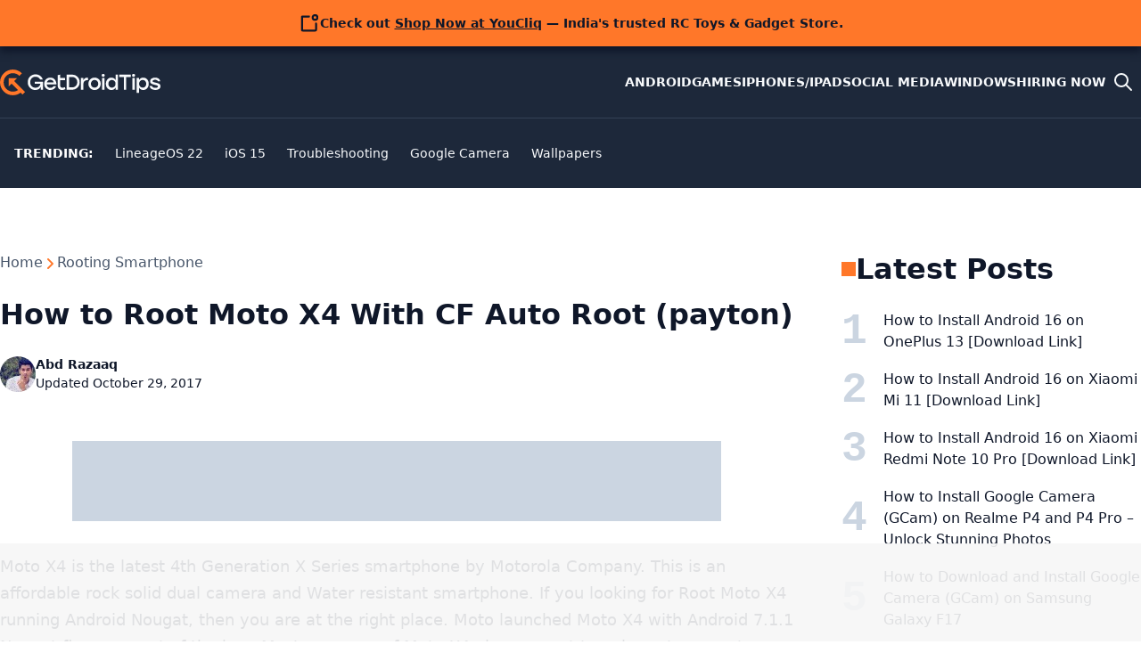

--- FILE ---
content_type: text/html; charset=utf-8
request_url: https://www.google.com/recaptcha/api2/aframe
body_size: 268
content:
<!DOCTYPE HTML><html><head><meta http-equiv="content-type" content="text/html; charset=UTF-8"></head><body><script nonce="f4Yrw5QKamAD8tAsZMS1CQ">/** Anti-fraud and anti-abuse applications only. See google.com/recaptcha */ try{var clients={'sodar':'https://pagead2.googlesyndication.com/pagead/sodar?'};window.addEventListener("message",function(a){try{if(a.source===window.parent){var b=JSON.parse(a.data);var c=clients[b['id']];if(c){var d=document.createElement('img');d.src=c+b['params']+'&rc='+(localStorage.getItem("rc::a")?sessionStorage.getItem("rc::b"):"");window.document.body.appendChild(d);sessionStorage.setItem("rc::e",parseInt(sessionStorage.getItem("rc::e")||0)+1);localStorage.setItem("rc::h",'1762097833283');}}}catch(b){}});window.parent.postMessage("_grecaptcha_ready", "*");}catch(b){}</script></body></html>

--- FILE ---
content_type: text/css
request_url: https://www.getdroidtips.com/wp-content/themes/gdt/assets/css/main.css?ver=1748948944
body_size: 6000
content:
/*!
Theme Name: GDT
Theme URI: https://www.getdroidtips.com
Author: Dhananjay Bhardwaj
Author URI: https://www.displayui.com
Description: The theme for GetDroidTips.com
Version: 4.0.0
Text Domain: gdt
*/
@media (prefers-reduced-motion: reduce){*,*:before,*:after{animation-duration:.01s!important;animation-iteration-count:1!important;transition-duration:0s!important}}@keyframes hover-wobble-link{16.65%{-webkit-transform:translateX(8px);transform:translate(8px)}33.3%{-webkit-transform:translateX(-6px);transform:translate(-6px)}49.95%{-webkit-transform:translateX(4px);transform:translate(4px)}66.6%{-webkit-transform:translateX(-2px);transform:translate(-2px)}83.25%{-webkit-transform:translateX(1px);transform:translate(1px)}to{-webkit-transform:translateX(0);transform:translate(0)}}@keyframes menuFadeIn{0%{opacity:0;transform:translateY(40px)}to{opacity:1;transform:translateY(0)}}[data-animate=fade-up]:not(.is-visible){opacity:0;transform:translateY(100px)}[data-animate=fade-down]:not(.is-visible){opacity:0;transform:translateY(-100px)}[data-animate=fade-left]:not(.is-visible){opacity:0;transform:translate(100px)}[data-animate=fade-right]:not(.is-visible){opacity:0;transform:translate(-100px)}[data-animate].is-visible{opacity:1;transform:translate(0);transition:opacity .4s ease-out,transform .4s ease-out}:root{--clr-primary: hsl(22, 100%, 58%);--clr-secondary: hsl(209 20% 25%);--clr-white: hsl(0, 0%, 100%);--clr-black: hsl(0, 0%, 0%);--clr-base-50: hsl(210, 40%, 98%);--clr-base-100: hsl(210, 40%, 96%);--clr-base-200: hsl(214, 32%, 91%);--clr-base-300: hsl(213, 27%, 84%);--clr-base-400: hsl(215, 20%, 65%);--clr-base-500: hsl(215, 16%, 47%);--clr-base-600: hsl(215, 19%, 35%);--clr-base-700: hsl(215, 25%, 27%);--clr-base-800: hsl(217, 33%, 17%);--clr-base-900: hsl(222, 47%, 11%);--clr-base-950: hsl(229, 84%, 5%);--bg-primary-hover: hsl(22, 100%, 68%)}:root{--bg-body: var(--clr-white);--bg-summary-hover: var(--clr-base-100);--bg-clip-corner: var(--clr-white);--bg-muted: var(--clr-base-100);--bg-note-blue: hsl(198, 86%, 95%);--bg-note-green: hsl(120, 38%, 95%);--bg-note-red: hsl(0, 80%, 96%);--bg-note-yellow: hsl(35, 100%, 95%);--border: var(--clr-base-300);--border-hover: var(--clr-base-900);--border-note-blue: hsl(201, 98%, 41%);--border-note-green: hsl(123, 46%, 34%);--border-note-red: hsl(0, 65%, 51%);--border-note-yellow: hsl(27, 98%, 47%);--text-body: var(--clr-base-900);--text-muted: var(--clr-base-600);--text-muter-hover: var(--clr-base-900);--text-note-blue: hsl(199, 98%, 19%);--text-note-green: hsl(123, 40%, 20%);--text-note-red: hsl(1, 50%, 25%);--text-note-yellow: hsl(35, 100%, 20%);--text-summary-meta: var(--clr-base-900)}@media (prefers-color-scheme: dark){:root{--bg-body: var(--clr-base-900);--bg-summary-hover: var(--clr-base-800);--bg-clip-corner: var(--clr-base-900);--bg-muted: var(--clr-base-800);--bg-note-blue: hsl(198, 55%, 6%);--bg-note-green: hsl(129, 23%, 6%);--bg-note-red: hsl(0, 33%, 6%);--bg-note-yellow: hsl(37, 56%, 6%);--border: var(--clr-base-700);--border-hover: var(--clr-base-50);--border-note-blue: hsl(199, 92%, 56%);--border-note-green: hsl(123, 38%, 57%);--border-note-red: hsl(4, 90%, 58%);--border-note-yellow: hsl(36, 100%, 57%);--text-body: var(--clr-base-50);--text-muted: var(--clr-base-400);--text-muted-hover: var(--clr-base-50);--text-note-blue: hsl(198, 89%, 85%);--text-note-green: hsl(122, 38%, 85%);--text-note-red: hsl(0, 67%, 87%);--text-note-yellow: hsl(36, 100%, 86%);--text-summary-meta: var(--clr-base-50)}}:root{--space-3xs: clamp(.25rem, .1875rem + .1563vw, .3125rem);--space-2xs: clamp(.5rem, .4375rem + .1563vw, .5625rem);--space-xs: clamp(.75rem, .625rem + .3125vw, .875rem);--space-s: clamp(1rem, .875rem + .3125vw, 1.125rem);--space-m: clamp(1.5rem, 1.3125rem + .4688vw, 1.6875rem);--space-l: clamp(2rem, 1.75rem + .625vw, 2.25rem);--space-xl: clamp(3rem, 2.625rem + .9375vw, 3.375rem);--space-2xl: clamp(4rem, 3.5rem + 1.25vw, 4.5rem);--space-3xl: clamp(6rem, 5.25rem + 1.875vw, 6.75rem);--space-3xs-2xs: clamp(.25rem, -.0625rem + .7813vw, .5625rem);--space-2xs-xs: clamp(.5rem, .125rem + .9375vw, .875rem);--space-xs-s: clamp(.75rem, .375rem + .9375vw, 1.125rem);--space-s-m: clamp(1rem, .3125rem + 1.7188vw, 1.6875rem);--space-m-l: clamp(1.5rem, .75rem + 1.875vw, 2.25rem);--space-l-xl: clamp(2rem, .625rem + 3.4375vw, 3.375rem);--space-xl-2xl: clamp(3rem, 1.5rem + 3.75vw, 4.5rem);--space-2xl-3xl: clamp(4rem, 1.25rem + 6.875vw, 6.75rem);--max-width-narrow: 1024px;--max-width-wide: 1280px;--gutter: var(--space-s-m)}:root{--font-base: ui-sans-serif, system-ui, sans-serif, "Apple Color Emoji", "Segoe UI Emoji", "Segoe UI Symbol", "Noto Color Emoji";--font-code: ui-monospace, SFMono-Regular, Menlo, Monaco, Consolas, "Liberation Mono", "Courier New", monospace;--fs--2: clamp(.7901rem, .6914rem + .2469vw, .8889rem);--fs--1: clamp(.8889rem, .7778rem + .2778vw, 1rem);--fs-0: clamp(1rem, .875rem + .3125vw, 1.125rem);--fs-1: clamp(1.125rem, .9844rem + .3516vw, 1.2656rem);--fs-2: clamp(1.2656rem, 1.1074rem + .3955vw, 1.4238rem);--fs-3: clamp(1.4238rem, 1.2458rem + .4449vw, 1.6018rem);--fs-4: clamp(1.6018rem, 1.4016rem + .5006vw, 1.802rem);--fs-5: clamp(1.802rem, 1.5768rem + .5631vw, 2.0273rem);--fw-normal: 400;--fw-bold: 700;--lh-compact: 1.2;--lh-base: 1.5;--lh-loose: 1.7;--tracking: -.05ch;--tracking-loose: -.025ch}*,:before,:after{box-sizing:border-box}::-webkit-inner-spin-button,::-webkit-outer-spin-button{height:auto}::-webkit-search-decoration{-webkit-appearance:none}html{-webkit-text-size-adjust:100%;scroll-behavior:smooth}body{margin:0;padding:0;background:var(--bg-body);color:var(--text-body);font-family:var(--font-base);font-size:var(--fs-0);line-height:var(--lh-base);text-rendering:optimizeLegibility}h1,.h1,h2,.h2,h3,.h3,h4,.h4,h5,.h5,h6,.h6{margin:0;padding:0;font-weight:var(--fw-bold);line-height:var(--lh-compact);clear:both}h1,.h1{font-size:var(--fs-5)}h2,.h2{font-size:var(--fs-4)}h3,.h3{font-size:var(--fs-3)}h4,.h4{font-size:var(--fs-2)}h5,.h5{font-size:var(--fs-1)}h6,.h6{font-size:var(--fs-0)}p{margin:0}a{cursor:pointer;background-image:linear-gradient(to right,#ff7729,#ff7729);background-position:0 100%;background-size:0 2px;background-repeat:no-repeat;transition:.4s background-size cubic-bezier(0,0,0,1);text-decoration:none;color:inherit}a:hover,a:active{background-size:100% 2px;text-decoration:none}:focus-visible{outline:2px solid var(--clr-primary);outline-offset:-2px}ul,ol{margin:0;padding:0;list-style-type:none}::selection{background:var(--clr-primary);color:var(--clr-base-900)}b,strong{font-weight:var(--fw-bold)}dfn,cite,em,i{font-style:italic}blockquote{margin:0;border-top:4px solid var(--clr-primary);padding:var(--space-m-l);background:var(--bg-muted);font-size:var(--fs-2);font-weight:var(--fw-bold);font-style:italic;line-height:var(--lh-base);color:var(--text-muted)}address{margin:0 0 1.5em}code,pre{border:1px solid var(--border);border-radius:.2rem;background:var(--bg-muted);font-family:var(--font-code);font-size:var(--fs--1)}pre{overflow-x:auto;margin-block:1.5rem;border-radius:8px;padding:1.5rem;white-space:pre}pre code{display:block;border:none;background:none}kbd,tt,var{font-family:var(--font-code)}abbr,acronym{border-bottom:1px dotted var(--clr-base-200);cursor:help}legend{padding:0}mark,ins{background:var(--clr-base-300);text-decoration:none}progress{vertical-align:baseline}small{font-size:var(--fs--2)}hr{height:1px;margin-block:1.5rem;border:0;background:var(--clr-secondary)}sub,sup{font-size:75%;line-height:0;position:relative;vertical-align:baseline}sub{bottom:-.25em}sup{top:-.5em}summary{display:list-item}embed,iframe,object{max-width:100%}img{display:block;height:auto;max-width:100%;object-fit:cover}@media (prefers-color-scheme: dark){img{filter:brightness(.95) contrast(1.05)}}figure{margin:1em 0}svg{display:inline-block;vertical-align:middle}.wp-caption{margin-bottom:1.5em;max-width:100%}.wp-caption img[class*=wp-image-]{margin-inline:auto}.wp-caption .wp-caption-text{margin:.8075em 0}.wp-caption-text{text-align:center}.gallery{margin-bottom:1.5em;display:grid;grid-gap:1.5em}.gallery-item{display:inline-block;text-align:center;width:100%}.gallery-columns-2{grid-template-columns:repeat(2,1fr)}.gallery-columns-3{grid-template-columns:repeat(3,1fr)}.gallery-columns-4{grid-template-columns:repeat(4,1fr)}.gallery-columns-5{grid-template-columns:repeat(5,1fr)}.gallery-columns-6{grid-template-columns:repeat(6,1fr)}.gallery-columns-7{grid-template-columns:repeat(7,1fr)}.gallery-columns-8{grid-template-columns:repeat(8,1fr)}.gallery-columns-9{grid-template-columns:repeat(9,1fr)}.gallery-caption{display:block}textarea,input[type=text],input[type=email]{width:100%;border:1px solid var(--clr-base-700);padding:var(--space-xs-s);background:var(--clr-base-900);font-size:var(--fs--1);color:var(--clr-base-50)}table{font-size:var(--fs--1);table-layout:fixed;width:100%;border-collapse:collapse;vertical-align:middle;overflow:hidden}td,th{border:1px solid var(--border);padding:var(--gutter);vertical-align:middle}th{background:var(--bg-muted);font-weight:var(--fw-bold);text-align:left}.cluster{display:flex;gap:var(--gutter, var(--space-s-l));justify-content:var(--cluster-horizontal-alignment, flex-start);align-items:var(--cluster-vertical-alignment, center)}.cluster[data-wrap]{flex-wrap:wrap}.main{overflow:hidden}.post-layout{display:grid;grid-template-columns:1fr;gap:var(--space-l-xl)}@media (min-width: 1024px){.post-layout{grid-template-columns:1fr 336px}}.post-layout__primary{min-width:0}.post-layout__secondary{min-width:0;max-width:100%;width:336px}.sr-only{border:0;clip:rect(1px,1px,1px,1px);clip-path:inset(50%);height:1px;margin:-1px;overflow:hidden;padding:0;position:absolute!important;width:1px;word-wrap:normal!important}.sr-only:focus{background-color:var(--clr-base-800);border-radius:4px;box-shadow:0 0 2px 2px #0009;clip:auto!important;clip-path:none;color:var(--clr-white);display:block;font-size:.875rem;font-weight:700;height:auto;left:4px;line-height:normal;padding:15px 23px 14px;text-decoration:none;top:4px;width:auto;z-index:100000}#primary[tabindex="-1"]:focus{outline:0}.alignleft{float:left;margin-right:var(--space-m);margin-bottom:var(--space-m)}.alignright{float:right;margin-left:var(--space-m);margin-bottom:var(--space-m)}.aligncenter{clear:both;display:block;margin:var(--space-m) auto}.flow{--flow-space: 1.5em}.flow>*+*{margin-block-start:var(--flow-space, 1.5em)}.flow-inline{--flow-inline-space: 1em}.flow-inline>*+*{margin-inline-start:var(--flow-inline-space, 1em)}.region{padding-top:var(--region-space, var(--space-xl-2xl));padding-bottom:var(--region-space, var(--space-xl-2xl))}.transitioned{transition:opacity .2s ease-in,transform .2s ease-out}.wrapper{max-width:var(--max-width-wide);margin-inline:auto;padding-inline:var(--gutter)}.no-scroll{overflow:hidden}.header{background:var(--clr-base-800)}.header-top{display:flex;align-items:center}.header-top>*{flex-shrink:0}.header-bottom{border-top:1px solid var(--clr-base-700)}.header-branding{margin-right:auto}.site-logo{display:inline-block;margin:25.5px 0;background:unset;line-height:0}.site-logo[data-wobble-link=visible]{-webkit-animation-name:hover-wobble-link;animation-name:hover-wobble-link;-webkit-animation-duration:.75s;animation-duration:.75s;-webkit-animation-timing-function:linear;animation-timing-function:linear;-webkit-animation-iteration-count:1;animation-iteration-count:1}@media (max-width: 1023px){.header-nav{order:2}}.nav-toggle{display:none}@media (max-width: 1023px){.nav-toggle{display:block}}.nav-toggle--active{position:absolute;top:1.5rem;right:2rem;z-index:99999}.header-nav__menu{display:flex;font-size:var(--fs--2);line-height:1}@media (max-width: 1023px){.header-nav__menu{position:fixed;top:0;right:0;bottom:0;left:0;background:#1d283af2;flex-direction:column;padding:5rem 2rem;transform:translateY(-100%);opacity:0;-webkit-backdrop-filter:blur(8px);backdrop-filter:blur(8px);z-index:1000}}.header-nav__menu[data-visible=true]{transform:translateY(0);opacity:1}.header-nav__menu .menu-item{padding-inline:16px}@media (max-width: 1023px){.header-nav__menu .menu-item{opacity:0;transform:translateY(40px);animation-fill-mode:forwards;animation-name:none}}.menu-item a{display:block;padding:8px 0;text-decoration:none;color:var(--clr-base-50)}@media (max-width: 1023px){.header-nav__menu[data-visible=true]>.menu-item{animation-name:menuFadeIn;animation-duration:.4s;animation-timing-function:ease-out;animation-fill-mode:forwards}.header-nav__menu[data-visible=true]>.menu-item:nth-child(1){animation-delay:.1s}.header-nav__menu[data-visible=true]>.menu-item:nth-child(2){animation-delay:.18s}.header-nav__menu[data-visible=true]>.menu-item:nth-child(3){animation-delay:.26s}.header-nav__menu[data-visible=true]>.menu-item:nth-child(4){animation-delay:.34s}.header-nav__menu[data-visible=true]>.menu-item:nth-child(5){animation-delay:.42s}.header-nav__menu[data-visible=true]>.menu-item:nth-child(6){animation-delay:.5s}}.header-nav__menu .menu-item a{font-weight:var(--fw-bold);text-transform:uppercase}@media (max-width: 1023px){.header-nav__menu .menu-item a{margin-top:16px;border-bottom:1px solid var(--clr-base-700);padding:16px 0;font-size:var(--fs-0);letter-spacing:2px}}.search-toggle{padding:8px}.search-toggle--close{position:absolute;top:1.5rem;right:2rem}.header-search__wrapper{position:fixed;top:0;right:0;bottom:0;left:0;transform:translateY(-100%);opacity:0;display:flex;align-items:center;background:#1d283af2;-webkit-backdrop-filter:blur(8px);backdrop-filter:blur(8px);z-index:1000}.header-search__wrapper[data-visible=true],.header-search__wrapper[data-visible=true] .search-form__field{transform:translateY(0);opacity:1}.subnav-menu{display:flex;flex-wrap:nowrap;align-items:center;font-size:.875rem;line-height:1;color:var(--clr-white);max-width:fit-content;margin-inline:auto;padding:1rem;overflow-x:auto;white-space:nowrap;scroll-snap-type:x}.subnav-menu__label{font-weight:var(--fw-bold);text-transform:uppercase;margin-right:1rem}.subnav-menu__label:after{content:":"}.subnav-menu__list{--flow-inline-space: .5rem;display:flex}.subnav-menu__list .menu-item{padding:.5rem}.subnav-menu__list .menu-item a{padding-block:.25rem}.featured-section{display:grid;grid-template-columns:1fr;gap:var(--space-m-l);border-bottom:4px solid var(--clr-primary);padding-block-end:var(--space-l-xl)}@media (min-width: 768px){.featured-section{grid-template-columns:1fr 1fr}}@media (min-width: 1024px){.featured-section{grid-template-columns:2fr 1fr}}.featured-main__post{--flow-space: var(--space-xs-s)}.featured-main__post-title{font-size:var(--fs-4)}.featured-main__post-excerpt{font-size:var(--fs--1);color:var(--text-muted)}.featured-main__post-link{display:inline-block;padding:var(--space-xs);background:var(--clr-primary);font-size:var(--fs--1);font-weight:var(--fw-bold);color:var(--clr-base-950);transition:background-color .4s ease-in-out}.featured-main__post-link:hover{background:var(--bg-primary-hover);text-decoration:none}.featured-sidebar{display:flex;flex-direction:column;justify-content:center;background:var(--clr-base-800);color:var(--clr-base-50);padding:var(--space-m-l);position:relative}.featured-sidebar:before{content:"";position:absolute;top:0;right:0;border-width:0 var(--space-m-l) var(--space-m-l) 0;border-style:solid;border-color:var(--clr-base-800) var(--bg-clip-corner)}.featured-sidebar__title{display:flex;align-items:center;font-size:var(--fs-5)}.featured-sidebar__title:before{content:"";display:inline-block;width:16px;height:16px;margin-inline-end:.5rem;background:var(--clr-primary)}.featured-sidebar__post{padding-block:var(--space-s-m)}.featured-sidebar__post:not(:last-of-type){border-bottom:1px solid var(--clr-base-700)}.featured-sidebar__post-title{font-size:var(--fs-1)}.featured-sidebar__post-excerpt{margin-block-start:var(--space-2xs);font-size:var(--fs--1);color:var(--clr-base-300)}.featured-list{display:grid;grid-template-columns:1fr;gap:var(--space-m-l);counter-reset:featured-list}@media (min-width: 768px){.featured-list{grid-column:span 2}}@media (min-width: 1024px){.featured-list{grid-template-columns:repeat(3,1fr)}}.featured-list__post{display:flex;gap:var(--space-s-m)}.featured-list__post-image-link{flex:0 0 110px}@media (min-width: 768px){.featured-list__post-image-link{flex-basis:220px}}@media (min-width: 1024px){.featured-list__post-image-link{flex-basis:110px}}.featured-list__post-image{height:100%}.featured-list__post-content{--flow-space: var(--space-xs-s)}.featured-list__post-content:before{content:counter(featured-list);counter-increment:featured-list;font-size:var(--fs-5);font-weight:var(--fw-bold);color:var(--clr-base-400)}.featured-list__post-title{font-size:var(--fs-1)}.featured-list__post-excerpt{font-size:var(--fs--1);color:var(--text-muted)}.archive-header{display:flex;border-bottom:4px solid var(--clr-primary);padding-block-end:var(--space-l-xl)}.archive-header__subtitle-block{display:flex;align-items:center;justify-content:center;min-width:67px;background:var(--clr-primary)}.archive-header__subtitle{display:inline-block;writing-mode:vertical-lr;transform:rotate(180deg);padding:var(--space-s);font-size:var(--fs-1);font-weight:var(--fw-bold);color:var(--clr-base-900)}.archive-header__inner{position:relative;flex-basis:100%;padding:var(--space-m-l);background:var(--clr-base-800);color:var(--clr-base-50)}.archive-header__inner:before{content:"";position:absolute;top:0;right:0;border-width:0 var(--space-m-l) var(--space-m-l) 0;border-style:solid;border-color:var(--clr-base-800) var(--bg-clip-corner)}.archive-title{display:flex;flex-wrap:wrap;align-items:center;gap:var(--space-2xs)}.archive-title:before{content:"";display:inline-block;width:16px;height:16px;background:var(--clr-primary)}.archive-title__query{color:var(--clr-primary)}.post-summary{position:relative;border-bottom:1px solid var(--border)}.post-summary:before{content:"";position:absolute;top:0;right:0;bottom:0;left:0;z-index:-1}.post-summary:hover:before{background:var(--bg-summary-hover)}.post-summary:hover .post-summary__inner{transform:scale(.98)}.post-summary:hover .post-summary__image-link{opacity:.8}.post-summary__inner{display:flex;flex-direction:column;gap:var(--space-s-m);transition:all .2s ease-in-out}@media (min-width: 768px){.post-summary__inner{flex-direction:row}}.post-summary__inner>*{min-width:0}.post-summary__date{flex-basis:20%;flex-grow:0;font-size:var(--fs--2);color:var(--text-muted)}.post-summary__content{flex-basis:0;flex-grow:1}.post-summary__excerpt{margin-block-start:var(--space-s);font-size:var(--fs--1);color:var(--text-muted)}.post-summary__meta{margin-block-start:var(--space-s);font-family:var(--font-code);font-size:var(--fs--2);letter-spacing:-.05ex;color:var(--text-summary-meta)}.post-summary__meta:before{content:"//";color:var(--clr-primary);font-weight:var(--fw-bold)}.post-summary__image-link{display:block;flex-basis:20%;flex-grow:0}@media (min-width: 768px){.post-summary__image{aspect-ratio:1/1;object-fit:cover}}.posts-nav{margin-block-start:var(--space-l-xl)}.posts-nav__links{display:flex;align-items:center;background:var(--clr-base-800);color:var(--clr-base-50)}.posts-nav__links a{flex-basis:50%;transition:background-color .4s ease,opacity .4s ease-out,transform .4s ease-out}.posts-nav__links a:hover{background:var(--clr-base-700);text-decoration:none}.posts-nav__links>:last-child{margin-inline-start:auto;text-align:right}.posts-nav__link-icon{display:inline-block;padding:var(--space-s);background:var(--clr-primary);color:var(--clr-base-900)}.posts-nav__link-text{margin-inline:1rem;font-weight:var(--fw-bold)}.article>*+*{margin-block-start:var(--space-l-xl)}.article__header{--flow-space: var(--space-s-m)}.breadcrumb__list{display:flex;align-items:center;gap:var(--space-2xs);font-size:var(--fs--1)}.breadcrumb__link{color:var(--text-muted)}.breadcrumb__separator{font-weight:var(--fw-bold);color:var(--clr-primary)}.article__excerpt{color:var(--text-muted)}.article__meta{display:flex;align-items:center;gap:var(--space-xs);font-size:var(--fs--2)}.article__author-avatar{background:unset}.article__author-avatar img{border-radius:50%}.article__author-and-date{display:flex;flex-direction:column;gap:var(--space-3xs)}.article__author{max-width:fit-content;font-weight:var(--fw-bold)}.article-tags{border-top:1px solid var(--border);border-bottom:1px solid var(--border);padding-block:var(--space-xs-s)}.article-tags__title{font-size:var(--fs-4);font-weight:var(--fw-bold)}.article-tags__list{margin-block-start:var(--space-3xs-2xs)}.article-tags a{display:inline-block;margin:var(--space-3xs);padding:var(--space-3xs) var(--space-2xs);background:var(--clr-base-800);font-size:var(--fs--1);font-weight:var(--fw-bold);text-transform:capitalize;color:var(--clr-base-50);transition:background-color .3s ease-in-out,color .3s ease-in-out}.article-tags a:hover{background:var(--clr-base-700)}.prose{--flow-space: var(--space-s-m);line-height:var(--lh-loose)}.prose :is(h2,h3,h4){--flow-space: var(--space-l-xl)}.prose a{background:unset;text-decoration:underline;text-decoration-thickness:.1em;text-decoration-color:var(--clr-primary)}.prose a:hover{text-decoration:none;color:#c24700}.prose ol,.prose ul{--flow-space: var(--space-xs);counter-reset:list-item;padding-inline-start:var(--space-m)}.prose ol{list-style-type:decimal}.prose ul{list-style-type:disc}.prose li{margin-block:.5rem}.prose li::marker{font-weight:700}.prose li>ul{list-style-type:circle}.toc ul{padding-inline-start:0;list-style-type:none}.toc li{margin-block:0}.toc__title{font-size:var(--fs-1)}.toc__list{margin-block-start:var(--space-s)}.toc__list-item a,.toc__sublist-item a{display:inline-block;border-left:4px solid var(--border);padding-block:var(--space-3xs);font-size:var(--fs--2);text-decoration:none;color:var(--text-muted);transition:color .15s ease-in-out,border-color .15s ease-in-out}.toc__list-item a:hover,.toc__sublist-item a:hover{border-color:var(--border-hover);color:var(--text-muted-hover)}.toc__list-item a{padding-inline-start:var(--space-xs-s)}.toc__sublist-item a{padding-inline-start:var(--space-m-l)}.note{border-top:4px solid;padding:var(--space-m);font-size:var(--fs--1)}.note a{text-decoration-color:inherit;text-decoration-thickness:1px}.note a:hover{text-decoration:none;color:inherit}.note__title{font-size:var(--fs-1);font-weight:var(--fw-bold)}.note__title+.note__content{padding-block-start:var(--space-xs)}.note__content>*+*{margin-block-start:var(--space-xs)}.note--blue{border-color:var(--border-note-blue);background:var(--bg-note-blue);color:var(--text-note-blue)}.note--red{border-color:var(--border-note-red);background:var(--bg-note-red);color:var(--text-note-red)}.note--yellow{border-color:var(--border-note-yellow);background:var(--bg-note-yellow);color:var(--text-note-yellow)}.note--green{border-color:var(--border-note-green);background:var(--bg-note-green);color:var(--text-note-green)}.comments{margin-block-start:var(--space-l-xl)}.comments__title-and-counter{position:relative;display:flex;align-items:center;padding:var(--space-m-l);background:var(--clr-base-800)}.comments__title-and-counter:after{content:"";position:absolute;top:0;right:0;border-width:0 var(--space-m-l) var(--space-m-l) 0;border-style:solid;border-color:var(--clr-base-800) var(--bg-clip-corner)}.comments__title{display:flex;align-items:center;gap:var(--space-2xs);font-size:var(--fs-5);color:var(--clr-base-50)}.comments__title:before{content:"";width:16px;height:16px;background:var(--clr-primary)}.comments__counter{margin-left:auto;font-size:var(--fs--1);font-weight:var(--fw-bold);color:var(--clr-base-300)}.comment__meta{display:flex;align-items:center;gap:var(--space-2xs)}.comment__author-avatar img{border-radius:50%}.comment__date{font-size:var(--fs--2)}.children>.comment{margin-inline-start:var(--space-xs-s);border-left:1px solid var(--border);padding-inline-start:var(--space-xs-s)}.comment__body>*+*{margin-block-start:var(--space-2xs-xs)}.comment__body{padding-block:var(--space-s-m)}.comment__reply{font-weight:var(--fw-bold);color:var(--text-muted);padding:var(--space-3xs) var(--space-2xs);border:1px solid var(--border);display:inline-block;font-size:var(--fs--2)}.comment__respond{margin-block-start:var(--space-m-l);padding:var(--space-l-xl);background:var(--clr-base-800);color:var(--clr-base-50)}.comment__reply-title{display:flex;align-items:center;gap:var(--space-2xs);font-size:var(--fs-3)}.comment__reply-title:before{content:"";width:16px;height:16px;background:var(--clr-primary)}.comment__note{font-size:var(--fs--1)}.comment__form{--flow-space: var(--space-s-m);margin-block-start:var(--space-s-m)}.comment__submit[type=submit]{width:100%;max-width:100%;padding:var(--space-xs-s);background:var(--clr-primary);font-size:var(--fs--1);font-weight:var(--fw-bold);transition:background-color .15s ease-in-out}.comment__submit[type=submit]:hover{background:var(--bg-primary-hover)}.not-found{display:flex;flex-direction:column;align-items:center;gap:var(--space-l-xl)}@media (min-width: 1024px){.not-found{flex-direction:row}}.not-found__content{flex-basis:100%}.not-found__error-code{font-family:var(--font-code);font-size:4rem;font-weight:var(--fw-bold);letter-spacing:var(--tracking);line-height:1}#wordsearch{width:100%;max-width:500px}#wordsearch ul{margin:0;padding:0;font-family:var(--font-code)}#wordsearch li{background-color:var(--clr-base-800);color:var(--clr-base-300);display:block;float:left;font-size:var(--fs-3);margin:.25%;overflow:hidden;text-align:center;text-transform:uppercase;transition:background-color .75s ease;-moz-transition:background-color .75s ease;-webkit-transition:background-color .75s ease;-o-transition:background-color .75s ease;width:12%}#wordsearch li.selected{background-color:var(--clr-primary);color:var(--clr-base-950);font-weight:var(--fw-bold)}button,input[type=button],input[type=reset],input[type=submit]{-webkit-appearance:button;-moz-appearance:button;appearance:button;background:transparent;border:0;cursor:pointer;line-height:1;padding:0;margin:0}.search-form{width:100%}.search-form__field{width:100%;max-width:100%;border:1px solid var(--clr-base-700);padding:var(--space-xs-s);background:var(--clr-base-900);font-size:var(--fs-0);font-weight:var(--fw-bold);color:var(--clr-base-50)}.search-form__field[data-location=header]{opacity:0;transform:translateY(100%);transition:opacity .6s ease-in,transform .6s ease-out;padding:var(--space-m-l)}.search-form__field[data-location=not-found],.search-form__field[data-location=error-404]{background:var(--clr-base-800)}.widget{--flow-space: var(--space-s)}.widget select{max-width:100%}.widget-title{display:flex;align-items:center;gap:.5rem;font-size:var(--fs-5)}.widget-title:before{content:"";width:16px;height:16px;background:var(--clr-primary)}.recent-articles__list{counter-reset:widget-counter;margin-block-start:var(--space-s-m)}.recent-articles__list>*:not(:last-child){margin-block-end:var(--space-xs-s)}.recent-articles__list-item{display:flex;align-items:center;font-size:var(--fs--1)}.recent-articles__list-item:before{content:counter(widget-counter);counter-increment:widget-counter;margin-inline-end:var(--space-xs-s);font-family:var(--font-code);font-size:3rem;font-weight:var(--fw-bold);line-height:1;color:var(--clr-base-300);transition:color .2s ease-in-out}.recent-articles__list-item:hover:before{color:var(--clr-primary)}.recent-articles__list-item a{background:unset;transition:color .2s ease-in-out}.recent-articles__list-item a:hover{color:#c24700}.notification{--region-space: var(--space-2xs-xs);position:relative;z-index:10;box-shadow:0 6px 8px var(--clr-base-900);background:var(--clr-primary);font-size:var(--fs--2);font-weight:var(--fw-bold);color:var(--clr-base-900)}.notification a{background:none;text-decoration:underline}.notification a:hover{text-decoration:none}.notification__inner{display:flex;align-items:center;justify-content:center;gap:var(--space-2xs-xs)}.footer{background:var(--clr-base-800)}.footer-anchor{text-align:center}.footer-anchor__link{display:inline-block;padding:.5rem 2rem;box-shadow:0 4px 8px var(--clr-base-950)}.footer-anchor__link{position:relative;overflow:hidden;border-bottom:4px solid var(--clr-primary);background:none}.footer-anchor__link:before{content:"";display:block;position:absolute;background:#ff7729cc;width:30px;height:100%;top:0;filter:blur(30px);transform:translate(-100px) skew(-15deg)}.footer-anchor__link:after{content:"";display:block;position:absolute;background:#ff772966;width:30px;height:100%;top:0;filter:blur(5px);transform:translate(-100px) skew(-15deg)}.footer-anchor__link:hover:before,.footer-anchor__link:hover:after{transform:translate(300px) skew(-15deg);transition:.8s}.footer-inner{display:flex;color:var(--clr-base-300)}@media (max-width: 767px){.footer-inner{flex-wrap:wrap}}.footer-info{flex-basis:100%}.footer-info__desc{max-width:640px;margin-block-start:var(--space-xs-s);font-size:var(--fs--1)}.footer-links{flex-basis:auto;margin:0 0 0 var(--space-l-xl);font-size:var(--fs--1);white-space:nowrap}@media (max-width: 767px){.footer-links{flex-basis:50%;margin:var(--space-l-xl) 0 0}}.footer-links__title{color:var(--clr-white)}.footer-links__list{margin-block-start:var(--space-xs-s)}.footer-links__list-item{padding-block:.25rem}.footer-copyright{border-top:1px solid var(--clr-base-700);padding-block:var(--space-s-m);font-size:var(--fs--1);text-align:center;color:var(--clr-base-200)}


--- FILE ---
content_type: text/javascript
request_url: https://rumcdn.geoedge.be/63e6c705-6bd4-45dd-8dfa-e190f23ecdfb/grumi.js
body_size: 114507
content:
var grumiInstance = window.grumiInstance || { q: []};
(function createInstance (window, document, options = {}) {
	!function r(i,o,a){function s(n,e){if(!o[n]){if(!i[n]){var t="function"==typeof require&&require;if(!e&&t)return t(n,!0);if(c)return c(n,!0);throw new Error("Cannot find module '"+n+"'")}e=o[n]={exports:{}};i[n][0].call(e.exports,function(e){var t=i[n][1][e];return s(t||e)},e,e.exports,r,i,o,a)}return o[n].exports}for(var c="function"==typeof require&&require,e=0;e<a.length;e++)s(a[e]);return s}({1:[function(e,t,n){var r=e("./config.js"),i=e("./utils.js");t.exports={didAmazonWin:function(e){var t=e.meta&&e.meta.adv,n=e.preWinningAmazonBid;return n&&(t=t,!i.isEmptyObj(r.amazonAdvIds)&&r.amazonAdvIds[t]||(t=e.tag,e=n.amzniid,t.includes("apstag.renderImp(")&&t.includes(e)))},setAmazonParametersToSession:function(e){var t=e.preWinningAmazonBid;e.pbAdId=void 0,e.hbCid=t.crid||"N/A",e.pbBidder=t.amznp,e.hbCpm=t.amznbid,e.hbVendor="A9",e.hbTag=!0}}},{"./config.js":5,"./utils.js":24}],2:[function(e,t,n){var f=e("./session"),r=e("./urlParser.js"),m=e("./utils.js"),i=e("./domUtils.js").isIframe,l=e("./htmlParser.js"),g=e("./blackList").match,h=e("./ajax.js").sendEvent,o=".amazon-adsystem.com",a="/dtb/admi",s="googleads.g.doubleclick.net",e="/pagead/",c=["/pagead/adfetch",e+"ads"],d=/<iframe[^>]*src=['"]https*:\/\/ads.\w+.criteo.com\/delivery\/r\/.+<\/iframe>/g,u={};var p={adsense:{type:"jsonp",callbackName:"a"+ +new Date,getJsUrl:function(e,t){return e.replace("output=html","output=json_html")+"&callback="+t},getHtml:function(e){e=e[m.keys(e)[0]];return e&&e._html_},shouldRender:function(e){var e=e[m.keys(e)[0]],t=e&&e._html_,n=e&&e._snippet_,e=e&&e._empty_;return n&&t||e&&t}},amazon:{type:"jsonp",callbackName:"apstag.renderImp",getJsUrl:function(e){return e.replace("/admi?","/admj?").replace("&ep=%7B%22ce%22%3A%221%22%7D","")},getHtml:function(e){return e.html},shouldRender:function(e){return e.html}},criteo:{type:"js",getJsHtml:function(e){var t,n=e.match(d);return n&&(t=(t=n[0].replace(/iframe/g,"script")).replace(/afr.php|display.aspx/g,"ajs.php")),e.replace(d,t)},shouldRender:function(e){return"loading"===e.readyState}}};function y(e){var t,n=e.url,e=e.html;return n&&((n=r.parse(n)).hostname===s&&-1<c.indexOf(n.pathname)&&(t="adsense"),-1<n.hostname.indexOf(o))&&-1<n.pathname.indexOf(a)&&(t="amazon"),(t=e&&e.match(d)?"criteo":t)||!1}function v(r,i,o,a){e=i,t=o;var e,t,n,s=function(){e.src=t,h({type:"adfetch-error",meta:JSON.stringify(f.meta)})},c=window,d=r.callbackName,u=function(e){var t,n=r.getHtml(e),e=(f.bustedUrl=o,f.bustedTag=n,r.shouldRender(e));t=n,(t=l.parse(t))&&t.querySelectorAll&&(t=m.map(t.querySelectorAll("[src], [href]"),function(e){return e.src||e.href}),m.find(t,function(e){return g(e).match}))&&h({type:"adfetch",meta:JSON.stringify(f.meta)}),!a(n)&&e?(t=n,"srcdoc"in(e=i)?e.srcdoc=t:((e=e.contentWindow.document).open(),e.write(t),e.close())):s()};for(d=d.split("."),n=0;n<d.length-1;n++)c[d[n]]={},c=c[d[n]];c[d[n]]=u;var u=r.getJsUrl(o,r.callbackName),p=document.createElement("script");p.src=u,p.onerror=s,p.onload=function(){h({type:"adfetch-loaded",meta:JSON.stringify(f.meta)})},document.scripts[0].parentNode.insertBefore(p,null)}t.exports={shouldBust:function(e){var t,n=e.iframe,r=e.url,e=e.html,r=(r&&n&&(t=i(n)&&!u[n.id]&&y({url:r}),u[n.id]=!0),y({html:e}));return t||r},bust:function(e){var t=e.iframe,n=e.url,r=e.html,i=e.doc,o=e.inspectHtml;return"jsonp"===(e=p[y(e)]).type?v(e,t,n,o):"js"===e.type?(t=i,n=r,i=(o=e).getJsHtml(n),f.bustedTag=n,!!o.shouldRender(t)&&(t.write(i),!0)):void 0},checkAndBustFriendlyAmazonFrame:function(e,t){(e=e.defaultView&&e.defaultView.frameElement&&e.defaultView.frameElement.id)&&e.startsWith("apstag")&&(f.bustedTag=t)}}},{"./ajax.js":3,"./blackList":4,"./domUtils.js":8,"./htmlParser.js":13,"./session":21,"./urlParser.js":23,"./utils.js":24}],3:[function(e,t,n){var i=e("./utils.js"),r=e("./config.js"),o=e("./session.js"),a=e("./domUtils.js"),s=e("./jsUtils.js"),c=e("./methodCombinators.js").before,d=e("./tagSelector.js").getTag,u=e("./constants.js"),e=e("./natives.js"),p=e.fetch,f=e.XMLHttpRequest,m=e.Request,l=e.TextEncoder,g=e.postMessage,h=[];function y(e){e()}function v(e){return e.key=o.key,e.imp=e.imp||o.imp,e.c_ver=r.c_ver,e.w_ver=o.wver,e.w_type=o.wtype,e.b_ver=r.b_ver,e.ver=r.ver,e.loc=location.href,e.ref=document.referrer,e.sp=o.sp||"dfp",e.cust_imp=o.cust_imp,e.cust1=o.meta.cust1,e.cust2=o.meta.cust2,e.cust3=o.meta.cust3,e.caid=o.meta.caid,e.scriptId=o.scriptId,e.crossOrigin=!a.isSameOriginWin(top),e.debug=o.debug,"dfp"===o.sp&&(e.qid=o.meta.qid),e.cdn=r.cdn||void 0,r.accountType!==u.NET&&(e.cid=o.meta&&o.meta.cr||123456,e.li=o.meta.li,e.ord=o.meta.ord,e.ygIds=o.meta.ygIds),e.at=r.accountType.charAt(0),o.hbTag&&(e.hbTag=!0,e.hbVendor=o.hbVendor,e.hbCid=o.hbCid,e.hbAdId=o.pbAdId,e.hbBidder=o.pbBidder,e.hbCpm=o.hbCpm,e.hbCurrency=o.hbCurrency),"boolean"==typeof o.meta.isAfc&&(e.isAfc=o.meta.isAfc,e.isAmp=o.meta.isAmp),o.meta.hasOwnProperty("isEBDA")&&"%"!==o.meta.isEBDA.charAt(0)&&(e.isEBDA=o.meta.isEBDA),o.pimp&&"%_pimp%"!==o.pimp&&(e.pimp=o.pimp),void 0!==o.pl&&(e.preloaded=o.pl),e.site=o.site||a.getTopHostname(),e.site&&-1<e.site.indexOf("safeframe.googlesyndication.com")&&(e.site="safeframe.googlesyndication.com"),e.isc=o.isc,o.adt&&(e.adt=o.adt),o.isCXM&&(e.isCXM=!0),e.ts=+new Date,e.bdTs=r.bdTs,e}function b(t,n){var r=[],e=i.keys(t);return void 0===n&&(n={},i.forEach(e,function(e){void 0!==t[e]&&void 0===n[e]&&r.push(e+"="+encodeURIComponent(t[e]))})),r.join("&")}function w(e){e=i.removeCaspr(e),e=o.dwrp?i.removeWrapperXMP(e):e;return e=4e5<e.length?e.slice(0,4e5):e}function j(t){return function(){var e=arguments[0];return e.html&&(e.html=w(e.html)),e.tag&&(e.tag=w(e.tag)),t.apply(this,arguments)}}e=c(function(e){var t;e.hasOwnProperty("byRate")&&!e.byRate||(t=a.getAllUrlsFromAllWindows(),e[o.isPAPI?"vast_content":"tag"]=d(),"sample"!==e.r&&t.push(e.r),e.urls=JSON.stringify(t),e.hc=o.hc,e.vastUrls=JSON.stringify(o.vastUrls),delete e.byRate)}),c=c(function(e){e.meta=JSON.stringify(o.meta),e.client_size=o.client_size});function E(e,t){var n=new f;n.open("POST",e),n.setRequestHeader("Content-type","application/x-www-form-urlencoded"),n.send(b(t))}function k(t,e){return o=e,new Promise(function(t,e){var n=(new l).encode(b(o)),r=new CompressionStream("gzip"),i=r.writable.getWriter();i.write(n),i.close(),new Response(r.readable).arrayBuffer().then(function(e){t(e)}).catch(e)}).then(function(e){e=new m(t,{method:"POST",body:e,mode:"no-cors",headers:{"Content-type":"application/x-www-form-urlencoded","Accept-Language":"gzip"}});p(e)});var o}function x(e,t){p&&window.CompressionStream?k(e,t).catch(function(){E(e,t)}):E(e,t)}function O(e,t){o.hasFrameApi&&!o.frameApi?g.call(o.targetWindow,{key:o.key,request:{url:e,data:t}},"*"):x(e,t)}o.frameApi&&o.targetWindow.addEventListener("message",function(e){var t=e.data;t.key===o.key&&t.request&&(x((t=t.request).url,t.data),e.stopImmediatePropagation())});var T={};function A(n){return function(t){h.push(function(){if(t=v(t),-1!==n.indexOf(r.reportEndpoint,n.length-r.reportEndpoint.length)){var e=n+b(t,{r:!0,html:!0,ts:!0});if(!0===T[e]&&!(t.rbu||t.is||3===t.rdType||t.et))return}T[e]=!0,O(n,t)})}}var _,S="http"===window.location.protocol.substr(0,4)?window.location.protocol:"https:";t.exports={sendInit:s.once(c(A(S+r.apiUrl+r.initEndpoint))),sendReport:e(j(A(S+r.apiUrl+r.reportEndpoint))),sendError:A(S+r.apiUrl+r.errEndpoint),sendDebug:A(S+r.apiUrl+r.dbgEndpoint),sendStats:A(S+r.apiUrl+(r.statsEndpoint||"stats")),sendEvent:(_=A(S+r.apiUrl+r.evEndpoint),function(e,t){var n=r.rates||{default:.004},t=t||n[e.type]||n.default;Math.random()<=t&&_(e)}),buildRbuReport:e(j(v)),sendRbuReport:O,processQueue:function(){i.forEach(h,y),h.push=y}}},{"./config.js":5,"./constants.js":6,"./domUtils.js":8,"./jsUtils.js":14,"./methodCombinators.js":16,"./natives.js":17,"./session.js":21,"./tagSelector.js":22,"./utils.js":24}],4:[function(e,t,n){var d=e("./utils.js"),r=e("./config.js"),u=e("./urlParser.js"),i=r.domains,o=r.clkDomains,e=r.bidders,a=r.patterns.wildcards;var s,p={match:!1};function f(e,t,n){return{match:!0,bdmn:e,ver:t,bcid:n}}function m(e){return e.split("").reverse().join("")}function l(n,e){var t,r;return-1<e.indexOf("*")?(t=e.split("*"),r=-1,d.every(t,function(e){var e=n.indexOf(e,r+1),t=r<e;return r=e,t})):-1<n.indexOf(e)}function g(e,t,n){return d.find(e,t)||d.find(e,n)}function h(e){return e&&"1"===e.charAt(0)}function c(c){return function(e){var n,r,i,e=u.parse(e),t=e&&e.hostname,o=e&&[e.pathname,e.search,e.hash].join("");if(t){t=[t].concat((e=(e=t).split("."),d.fluent(e).map(function(e,t,n){return n.shift(),n.join(".")}).val())),e=d.map(t,m),t=d.filter(e,function(e){return void 0!==c[e]});if(t&&t.length){if(e=d.find(t,function(e){return"string"==typeof c[e]}))return f(m(e),c[e]);var a=d.filter(t,function(e){return"object"==typeof c[e]}),s=d.map(a,function(e){return c[e]}),e=d.find(s,function(t,e){return r=g(d.keys(t),function(e){return l(o,e)&&h(t[e])},function(e){return l(o,e)}),n=m(a[e]),""===r&&(e=s[e],i=f(n,e[r])),r});if(e)return f(n,e[r],r);if(i)return i}}return p}}function y(e){e=e.substring(2).split("$");return d.map(e,function(e){return e.split(":")[0]})}t.exports={match:function(e,t){var n=c(i);return t&&"IFRAME"===t.toUpperCase()&&(t=c(o)(e)).match?(t.rdType=2,t):n(e)},matchHB:(s=c(e),function(e){var e=e.split(":"),t=e[0],e=e[1],e="https://"+m(t+".com")+"/"+e,e=s(e);return e.match&&(e.bdmn=t),e}),matchAgainst:c,matchPattern:function(t){var e=g(d.keys(a),function(e){return l(t,e)&&h(a[e])},function(e){return l(t,e)});return e?f("pattern",a[e],e):p},isBlocking:h,getTriggerTypes:y,removeTriggerType:function(e,t){var n,r=(i=y(e.ver)).includes(t),i=1<i.length;return r?i?(e.ver=(n=t,(r=e.ver).length<2||"0"!==r[0]&&"1"!==r[0]||"#"!==r[1]||(i=r.substring(0,2),1===(t=r.substring(2).split("$")).length)?r:0===(r=t.filter(function(e){var t=e.indexOf(":");return-1===t||e.substring(0,t)!==n})).length?i.slice(0,-1):i+r.join("$")),e):p:e}}},{"./config.js":5,"./urlParser.js":23,"./utils.js":24}],5:[function(e,t,n){t.exports={"ver":"0.1","b_ver":"v0.5.463","blocking":true,"rbu":1,"rbuConfig":{"widget":{"widgetIcon":"[data-uri]","hoverText":"Report this Ad","backgroundColor":"#FFFFFF","fontColor":"#000000"},"popup":{"text":"What's wrong with this ad?","backgroundColor":"#FFFFFF","fontColor":"#000000","report":{"backgroundColor":"#3180F9","fontColor":"#FFFFFF"},"reasons":[{"label":"Contains Offensive Content","value":"OFFENSIVE"},{"label":"Deceptive or Misleading","value":"DECEPTIVE"},{"label":"Broken Ad","value":"BROKEN_AD"},{"label":"Other","value":"OTHER"}]},"thankYou":{"message":"Thank you for reporting this ad","backgroundColor":"#FFFFFF","fontColor":"#000000"}},"silentRbu":0,"signableHosts":{"hosts":[]},"onRbu":1,"samplePercent":0,"debug":true,"accountType":"publisher","impSampleRate":0.003,"statRate":0.05,"apiUrl":"//gw.geoedge.be/api/","initEndpoint":"init","reportEndpoint":"report","statsEndpoint":"stats","errEndpoint":"error","dbgEndpoint":"debug","evEndpoint":"event","rdrBlock":true,"ipUrl":"//rumcdn.geoedge.be/grumi-ip.js","altTags":[],"hostFilter":[],"maxHtmlSize":0.4,"reporting":true,"advs":{},"creativeWhitelist":{},"heavyAd":false,"cdn":"cloudfront","domains":{"moc.sm-tniopxda.4v-tsaesu-btr":"1#1:60430","moc.sys-cb.1-ecapadareddib":"1#1:60430","ten.tnorfduolc.ngy31bzwdried":"1#1:60430","moc.pss-ccb.601s":"1#1:60430","moc.as.duolcezirp":"1#1:60430","moc.lets-birc":"1#1:60430","moc.sys-cb.2-poocstcelletni":"1#1:60430","ten.tnorfduolc.d9nglkbyod72d":"1#1:60430","moc.daol-lmth.3":"1#1:60430","moc.odusda.4v-tsaesu-btr":"1#1:60430","moc.sbalnikcilc.qh":"1#1:60430","moc.pss-ccb.701s":"1#1:60430","moc.pss-ccb.69s":"1#1:60430","moc.pss-ccb.59s":"1#1:60430","ten.tnorfduolc.qzvglxnxr80p3d":"1#1:60430","moc.aeesud":"1#1:60430","ten.tnorfduolc.yrg94llstulo2d":"1#1:60430","orp.umroftracs":"1#1:60430","etis.osepoknilp.aidni":"1#1:60430","moc.akugob.otpyrc":"1#1:60430","ni.oc.orennovat.g6ooi837ccbuhgq8b34d":"1#1:60430","etis.htapwenerefil":"1#1:60430","ni.oc.orenoryk.05dhmf37ccbuhoukf24d":"1#1:60430","pohs.otnivel":"1#1:60430","moc.enozxigol-golb.apl":"1#1:60430","ni.oc.skrowegdirbatad.g7v3ve37ccbuh04gn14d":"1#1:60430","etis.buhagoyerup":"1#1:60430","ni.oc.skrowegdirbatad.gb240f37ccbuhgubo14d":"1#1:60430","moc.tennapsotpyrc.gjl20f37ccbuh8sao14d":"1#1:60430","cc.01regit3.www":"1#1:60430","zib.gp-1t.www":"1#1:60430","moc.senilcolbeht":"1#1:60430","moc.bhzmod":"1#1:60430","erots.nokojevowan":"1#1:60430","ppa.yfilten.ebb25efb-05218103015202-taigalp-eralfduolc":"1#1:60430","ppa.yfilten.3be9d37f-33328103015202-taigalp-eralfduolc":"1#1:60430","moc.tsebwontiddaer.apl":"1#1:60430","moc.tennapsotpyrc.g31qbf37ccbuh03u124d":"1#1:60430","ni.oc.orenxert.0sl9cf37ccbuh08f224d":"1#1:60430","moc.hctaw42dednuobnu":"1#1:60430","evil.sswenavdarp":"1#1:60430","tseuq.qqxivggbvpxq":"1#1:60430","pot.qiirtsudni":"1#1:60430","zyx.tfilnrae":"1#1:60430","moc.tennapsotpyrc.g103hf37ccbuh88va24d":"1#1:60430","moc.etouqracthgirb":"1#1:60430","ppa.yfilten.6d7179a2-44014113015202-taigalp-eralfduolc":"1#1:60430","evil.hcraesevisnetxecp":"1#1:60430","ppa.yfilten.c718f58c-85054113015202-taigalp-eralfduolc":"1#1:60430","ni.oc.sbalniahcegdirb.g65ltf37ccbuhg7ll24d":"1#1:60430","moc.yalp54321.www":"1#1:60430","moc.buhtinu-daer.apl":"1#1:60430","moc.sys-cb.1-sdatrevnuk":"1#1:60430","moc.sys-cb.2-aretcua":"1#1:60430","moc.sys-cb.1-sdamutpo":"1#1:60430","ten.tnorfduolc.qn6qv9voiz5md":"1#1:60430","moc.evawaesi":"1#1:60430","moc.sys-cb.4-rolocibom":"1#1:60430","zyx.ecnahcenour":"1#1:60430","moc.daol-lmth.1":"1#1:60430","pot.xelfdib.wbmo":"1#1:60430","moc.aidemlatigidytiliga.tsaesu-btr":"1#1:60430","ten.tnorfduolc.pfngdk85li173d":"1#1:60430","ten.tnorfduolc.5sshqk0ox3s51d":"1#1:60430","moc.tnetnoc-xepa":"1#1:60430","moc.senotsciffart.pop":"1#1:60430","zyx.dahsifanut":"1#1:60430","enilno.kcartgma.kcart":"1#1:60430","ofni.htaprider.5su-og":"1#1:60430","moc.btrosdaeuh.4v-ue-btr":"1#1:60430","moc.sda-ccb-pss.cnys":"1#1:60430","oi.citamdib.521sda":"1#1:60430","moc.sys-cb.1s-rolocibom":"1#1:60430","moc.sralohcsda.4v-tsaesu-btr":"1#1:60430","ten.tnorfduolc.msaw8lpuhy7a1d":"1#1:60430","ten.tnorfduolc.6agggr2ubzfud":"1#1:60430","moc.pss-ccb.311s":"1#1:60430","moc.ssapetagtcerid.0bd4kf37ccbuhgond24d":"1#1:60430","ten.swodniw.eroc.bew.31z.6rorresoitcots13":"1#1:60430","ni.oc.orenxert.0jjqf837ccbuhoh3934d":"1#1:60430","ni.oc.ccbpb":"1#1:60430","moc.esnefedmetsysecived.gtjn3937cb170mrgb34d":"1#1:60430","moc.esnefedmetsysecived.0i3v6937cb1706j9g34d":"1#1:60430","moc.esnefedmetsysecived.07dsd937cb170e04l34d":"1#1:60430","moc.tennapsotpyrc.gqieq837ccbuh0krl34d":"1#1:60430","moc.moodrat.www":"1#1:60430","ni.oc.sbalniahcegdirb.0ldtd837ccbuh8sj734d":"1#1:60430","evil.bkjntmo":"1#1:60430","zyx.fbsey9999.www":"1#1:60430","moc.814zw.ksnj":"1#1:60430","moc.huoneswap.apl":"1#1:60430","moc.ppaeerfytinifni.gnifol":"1#1:60430","cc.40tnahpele3.www":"1#1:60430","ni.oc.orenoxird.gnve0f37ccbuhgmko14d":"1#1:60430","moc.deregebylpeeffa":"1#1:60430","moc.etisregnitsoh.784682-ocanaug-neergthgil":"1#1:60430","ten.swodniw.eroc.bolb.520103410aaassssuuuu":"1#1:60430","ppa.yfilten.cbacc1d0-10836103015202-taigalp-eralfduolc":"1#1:60430","moc.revolcneve7":"1#1:60430","ten.swodniw.eroc.bolb.52010380aaassssuuuu":"1#1:60430","ppa.yfilten.c4dade72-81328103015202-taigalp-eralfduolc":"1#1:60430","ppa.yfilten.32d54d3f-95828103015202-taigalp-eralfduolc":"1#1:60430","ppa.yfilten.e71af87c-83338103015202-taigalp-eralfduolc":"1#1:60430","ppa.yfilten.56c6c9a9-94438103015202-taigalp-eralfduolc":"1#1:60430","ppa.yfilten.a20979cd-02548103015202-taigalp-eralfduolc":"1#1:60430","ppa.yfilten.222ecc37-43648103015202-taigalp-eralfduolc":"1#1:60430","ur.zokirav":"1#1:60430","moc.redislipseksnad":"1#1:60430","moc.lozsbh":"1#1:60430","pohs.simay.auroolf":"1#1:60430","moc.pohsreyubtseb":"1#1:60430","moc.sdamonaroil":"1#1:60430","moc.skeewswenasu":"1#1:60430","moc.sweiverarrev.apl":"1#1:60430","oi.bew24.otapaz":"1#1:60430","moc.skertsavle":"1#1:60430","moc.ediughtlaehteg.noisiv":"1#1:60430","moc.tenotpyrcnaps.gd3j7837ccbuh0uu234d":"1#1:60430","moc.rennurdleihs.gg2ah837ccbuh0v6a34d":"1#1:60430","moc.ecnarf-euqirtcele-ruetareneg":"1#1:60430","moc.pss-ccb.79s":"1#1:60430","em.yapt.pukool":"1#1:60430","moc.sys-cb.2-sralohcsda":"1#1:60430","moc.sys-cb.2-ezitenomevitan":"1#1:60430","ofni.htaprider.ue-og":"1#1:60430","moc.sys-cb.2-rolocibom":"1#1:60430","ofni.htaprider.rtluv-og":"1#1:60430","ten.tnorfduolc.hrhu2pubo65a2d":"1#1:60430","kcilc.npvetavirp":"1#1:60430","moc.sys-cb.5-ecapada":"1#1:60430","oi.scirtemgnorts.tsewsu-btr":"1#1:60430","em.leehwtopkcajruoy":"1#1:60430","ur.ffoknit":"1#1:60430","ofni.htaprider.2su-og":"1#1:60430","moc.xdanoev.10-xda":"1#1:60430","ofni.htaprider.6su-og":"1#1:60430","moc.sys-cb.1-ecapada":"1#1:60430","moc.sys-cb.1-revawelddap":"1#1:60430","zyx.5xi":"1#1:60430","pot.xelfdib.sgsrt":"1#1:60430","moc.bew-klb":"1#1:60430","moc.ukabsunob.punip":"1#1:60430","moc.weiversemagbb.www":"1#1:60430","moc.ubiviv":"1#1:60430","ten.swodniw.eroc.bolb.52011370aaassssuuuu":"1#1:60430","moc.etisregnitsoh.960796-ocanaug-teloivkrad":"1#1:60430","ten.oirledsnart":"1#1:60430","moc.omirapsirelos":"1#1:60430","moc.sommaabec":"1#1:60430","moc.buhesluptad":"1#1:60430","pohs.htlaehecnalaberoc":"1#1:60430","moc.kaepetirhpen":"1#1:60430","moc.enozmlaercet.apl":"1#1:60430","ppa.yfilten.91fa34bb-84028103015202-taigalp-eralfduolc":"1#1:60430","ppa.yfilten.360e15b6-70928103015202-taigalp-eralfduolc":"1#1:60430","ppa.yfilten.a3386212-13138103015202-taigalp-eralfduolc":"1#1:60430","ppa.yfilten.34111111-61238103015202-taigalp-eralfduolc":"1#1:60430","ppa.yfilten.c7f7f7ba-92348103015202-taigalp-eralfduolc":"1#1:60430","zyx.tnim-remarg.kcart":"1#1:60430","ten.noissucsidym.gnifol":"1#1:60430","gro.egap-tsaf.ognip":"1#1:60430","ten.swodniw.eroc.bolb.52010321aaassssuuuu":"1#1:60430","ten.noissucsidym.ymaerd":"1#1:60430","ppa.yfilten.0bcdba-akip-gnizama--ddfd8c866cd384fe84583096":"1#1:60430","moc.tsebwontiddaer":"1#1:60430","moc.topedtegdagsuineg":"1#1:60430","moc.tiivat":"1#1:60430","tseuq.pictwyojollse":"1#1:60430","latigid.serahsajokw":"1#1:60430","moc.sruotoleak":"1#1:60430","moc.ku-ratsbis":"1#1:60430","moc.ediughtapartun":"1#1:60430","moc.yliadreitnorfhtlaeh":"1#1:60430","moc.oraqiz":"1#1:60430","ur.aciniovh":"1#1:60430","ten.nebelmiredneuseg":"1#1:60430","moc.pmupemohtaeh":"1#1:60430","ppa.yfilten.10c9cf17-71154113015202-taigalp-eralfduolc":"1#1:60430","ppa.yfilten.e90a0f84-33454113015202-taigalp-eralfduolc":"1#1:60430","moc.etisregnitsoh.722949-gniwpal-nworb":"1#1:60430","ten.swodniw.eroc.bew.31z.10irq5i5m4hnqekbew":"1#1:60430","moc.eractraehnailati":"1#1:60430","tseuq.bsfrhqh":"1#1:60430","ni.oc.orenxert.g505c837ccbuholb634d":"1#1:60430","ni.oc.orenoryk.guv4c837ccbuhglb634d":"1#1:60430","moc.cinortrima":"1#1:60430","moc.sdatlaboc.sda":"1#1:60430","ten.tnorfduolc.p8y7rrrbocdx1d":"1#1:60430","ten.tnorfduolc.lzms9s93lkio1d":"1#1:60430","moc.sys-cb.1-skrowitfark":"1#1:60430","zib.dnuoribom":"1#1:60430","ten.tnorfduolc.nkq0pchq7umcd":"1#1:60430","moc.xmznel.2s":"1#1:60430","moc.teid-eirolac":"1#1:60430","ten.tnorfduolc.lw38zm2ix3193d":"1#1:60430","moc.sys-cb.2-ecapadareddib":"1#1:60430","ten.tnorfduolc.op1s9tlop9o41d":"1#1:60430","moc.kitamsdib":"1#1:60430","ten.tnorfduolc.gen4c87cl1gm2d":"1#1:60430","moc.sys-cb.5-rolocibom":"1#1:60430","ten.tnorfduolc.mmrp8wksiz8z2d":"1#1:60430","ofni.noisufkcul":"1#1:60430","moc.tfoslarog":"1#1:60430","moc.hcaeranaid":"1#1:60430","moc.80lj01":"1#1:60430","ni.oc.orennovat.0qtoi837ccbuhou8b34d":"1#1:60430","moc.gstmecnanif":"1#1:60430","moc.xgv-dnom":"1#1:60430","moc.esnefedmetsysecived.gavitf37cb1706qtd24d":"1#1:60430","latigid.ppohskotkit":"1#1:60430","yadot.92352-etilx1":"1#1:60430","oi.krtt.scmd9":"1#1:60430","moc.buhgnittebainavlysnnep.www":"1#1:60430","sbs.ozetofix.358sxz3tnltt284569":"1#1:60430","moc.tennapsotpyrc.gaj63837ccbuhgf9u24d":"1#1:60430","moc.reffokilcorp.hhedcdd":"1#1:60430","ten.tnorfduolc.2dpolvz3ogmad":"1#1:60430","ppa.yfilten.2b1eae1c-83818103015202-taigalp-eralfduolc":"1#1:60430","ppa.yfilten.b9826354-65728103015202-taigalp-eralfduolc":"1#1:60430","ppa.yfilten.dc6dbeed-10838103015202-taigalp-eralfduolc":"1#1:60430","ppa.yfilten.a07f0b0e-44248103015202-taigalp-eralfduolc":"1#1:60430","moc.ppaeerfytinifni.gnipxe":"1#1:60430","moc.ppaeerfytinifni.ominaz":"1#1:60430","gro.draob-ym.ominaz":"1#1:60430","moc.xovliven":"1#1:60430","moc.rfvmlif.51":"1#1:60430","uoyc.03swenrebotco":"1#1:60430","ni.oc.orenroxel.0nqkbf37ccbuh8so124d":"1#1:60430","latigid.htapeciov":"1#1:60430","moc.xstellapnruterama.www":"1#1:60430","moc.rennurdleihs.00n5hf37ccbuhoa2b24d":"1#1:60430","uci.kaephsac":"1#1:60430","moc.etisregnitsoh.025691-doc-yargetalsthgil":"1#1:60430","moc.relevartretrac":"1#1:60430","enilno.ydoinared":"1#1:60430","moc.sblhtlaeh":"1#1:60430","moc.yrenoitatsdyaz":"1#1:60430","moc.stekramanirb":"1#1:60430","moc.buhnapsniahc.0cdlh837ccbuhgoea34d":"1#1:60430","pleh.askij":"1#1:60430","nuf.hctaworp":"1#1:60430","sbs.ecapufu.297tf64dqjet29ef4c":"1#1:60430","moc.pss-ccb.89s":"1#1:60430","moc.ofni-ytinifni.4v-ue-btr":"1#1:60430","ten.tnorfduolc.to9ui4vkkrv71d":"1#1:60430","ofni.htaprider.2ue-og":"1#1:60430","ten.tnorfduolc.vjike7jgl5ej3d":"1#1:60430","ten.tnorfduolc.lucps33z68qy1d":"1#1:60430","oi.citamdib.502sda":"1#1:60430","pot.xelfdib.zaktn":"1#1:60430","ten.tnorfduolc.gdd0r53igkjsd":"1#1:60430","moc.emmpc.4v-tsaesu-btr":"1#1:60430","ur.bwzo-yrt":"1#1:60430","ten.tnorfduolc.so0e0xt4artg2d":"1#1:60430","moc.sys-cb.1-poocstcelletni":"1#1:60430","moc.sys-cb.1-rolocibom":"1#1:60430","ten.orptxenlliw.edg":"1#1:60430","moc.ckapylf.citats":"1#1:60430","moc.sys-cb.1-sdatfark":"1#1:60430","moc.sm-tniopxda.tsaesu-btr":"1#1:60430","su.mroftalpda.ffrt":"1#1:60430","moc.sys-cb.4-ecapada":"1#1:60430","oi.citamdib.91sda":"1#1:60430","pot.063htapecart":"1#1:60430","moc.aisenodninemlativ":"1#1:60430","ni.oc.orennovat.guq4m837ccbuh84ce34d":"1#1:60430","moc.etisregnitsoh.272605-raugaj-derkrad":"1#1:60430","moc.rennurdleihs.gdnamf37ccbuh05gf24d":"1#1:60430","moc.pam-sweiversucof":"1#1:60430","moc.ybbohalah":"1#1:60430","moc.tennapsotpyrc.gb10k837ccbuhgu7c34d":"1#1:60430","ur.0090502":"1#1:60430","moc.secapsnaecolatigid.3ofs.8-dgbtx":"1#1:60430","evil.snoitcetorplortnoccp":"1#1:60430","orp.2aezacys":"1#1:60430","ten.swodniw.eroc.bew.31z.5rorresoitcoht03":"1#1:60430","ten.swodniw.eroc.bew.31z.7rorresoitcoht03":"1#1:60430","moc.ssenllewrofskcirt":"1#1:60430","ppa.yfilten.64ea7b7e-62346103015202-taigalp-eralfduolc":"1#1:60430","moc.etisregnitsoh.398214-kcud-nisaccom":"1#1:60430","ppa.yfilten.40ba0037-13418103015202-taigalp-eralfduolc":"1#1:60430","ppa.yfilten.580f3a57-70618103015202-taigalp-eralfduolc":"1#1:60430","ppa.yfilten.67cdf1aa-51918103015202-taigalp-eralfduolc":"1#1:60430","ppa.yfilten.e6b1e8dc-03128103015202-taigalp-eralfduolc":"1#1:60430","ppa.yfilten.95c5de3d-94038103015202-taigalp-eralfduolc":"1#1:60430","ppa.yfilten.276db9c3-84238103015202-taigalp-eralfduolc":"1#1:60430","ppa.yfilten.f849a3b2-00338103015202-taigalp-eralfduolc":"1#1:60430","ppa.yfilten.8baaa568-55338103015202-taigalp-eralfduolc":"1#1:60430","ppa.yfilten.01ac8324-74538103015202-taigalp-eralfduolc":"1#1:60430","ppa.yfilten.45cf1b24-02248103015202-taigalp-eralfduolc":"1#1:60430","moc.enoz-htworgaidem":"1#1:60430","moc.draugefilaporue":"1#1:60430","moc.eskilc.og":"1#1:60430","ni.oc.skrowegdirbatad.0inncf37ccbuhov1324d":"1#1:60430","ni.oc.skrowegdirbatad.06nncf37ccbuh8v1324d":"1#1:60430","yadot.28851-etilx1":"1#1:60430","moc.tennapsotpyrc.gbb1if37ccbuhg5ub24d":"1#1:60430","ten.swodniw.eroc.bolb.52011310aaassssuuuu":"1#1:60430","ppa.yfilten.74b0c4a5-54904113015202-taigalp-eralfduolc":"1#1:60430","moc.etisregnitsoh.060097-tsucol-eulbrewolfnroc":"1#1:60430","moc.spmalerme":"1#1:60430","moc.etisregnitsoh.451313-tang-neerggnirps":"1#1:60430","moc.tenotpyrcnaps.ghhcsf37ccbuh01jk24d":"1#1:60430","moc.buhnapsniahc.02ui7837ccbuhgou234d":"1#1:60430","moc.eworailema":"1#1:60430","moc.pss-ccb.401s":"1#1:60430","enilno.ssentif-ysae.2pl":"1#1:60430","ofni.sbushsup":"1#1:60430","moc.as.krapsykcul":"1#1:60430","ten.tnorfduolc.dywhvh13v51p3d":"1#1:60430","ten.tnorfduolc.q53jmue5gqon3d":"1#1:60430","ten.tnorfduolc.pj2qmzfzwza5d":"1#1:60430","pohs.drawerxdoof":"1#1:60430","moc.noomtcelloc":"1#1:60430","moc.sys-cb.1-aidemlatigidytiliga":"1#1:60430","moc.sys-cb.2-skrowitfark":"1#1:60430","moc.sys-cb.2-ecapada":"1#1:60430","ten.tnorfduolc.80rp412a3nuo1d":"1#1:60430","ten.tnorfduolc.l0l92gj43qpod":"1#1:60430","ten.tnorfduolc.o5t8wfhimfrm2d":"1#1:60430","ofni.htaprider.8su-og":"1#1:60430","ten.dferuza.10z.hddh9bmere0fza6h-wjb":"1#1:60430","moc.sys-cb.3-skrowitfark":"1#1:60430","ten.tnorfduolc.8w924hbt7w201d":"1#1:60430","ten.tnorfduolc.utjvf2angj9ed":"1#1:60430","pohs.kerpvad":"1#1:60430","cc.90gicphscir6.www":"1#1:60430","lp.odiwrac":"1#1:60430","ni.oc.orenroxel.06kqf837ccbuh0i3934d":"1#1:60430","ni.oc.orenoryk.g5ai0837ccbuho5qo24d":"1#1:60430","ni.oc.orenroxel.gi3n6837ccbuh8j8234d":"1#1:60430","moc.serutnevdatrebla":"1#1:60430","moc.tennapsotpyrc.g4c5e837ccbuholp734d":"1#1:60430","moc.yfipohsym.elytscicalc":"1#1:60430","ni.oc.orenovnec.01jbk837ccbuhoihc34d":"1#1:60430","enilno.lootnaelcxam.gs":"1#1:60430","pohs.duolcbewdeppilf":"1#1:60430","moc.noiserpdulas":"1#1:60430","ten.swodniw.eroc.bew.5z.iosekettprtsx":"1#1:60430","moc.utpmorpmietanes":"1#1:60430","zyx.gpogoj.www":"1#1:60430","ten.steehsw":"1#1:60430","moc.stellapsnruterama.www":"1#1:60430","ppa.yfilten.0bcdba-akip-gnizama--0cd3b6895abc51fe2a473096":"1#1:60430","gro.kcahefildoog":"1#1:60430","enilno.sureslup.i6t":"1#1:60430","erots.pohstserz":"1#1:60430","piv.77i":"1#1:60430","moc.suxensdnertefiltrams":"1#1:60430","moc.subalgnireenignetnioj":"1#1:60430","moc.ylidahsscioreh":"1#1:60430","ppa.yfilten.312d1284-50618103015202-taigalp-eralfduolc":"1#1:60430","ppa.yfilten.d5a6e9cd-72618103015202-taigalp-eralfduolc":"1#1:60430","ppa.yfilten.b0423eda-91528103015202-taigalp-eralfduolc":"1#1:60430","ppa.yfilten.6c0439f9-81238103015202-taigalp-eralfduolc":"1#1:60430","ppa.yfilten.a285f848-22238103015202-taigalp-eralfduolc":"1#1:60430","ppa.yfilten.3a03a9ae-25538103015202-taigalp-eralfduolc":"1#1:60430","ppa.yfilten.246dad46-63648103015202-taigalp-eralfduolc":"1#1:60430","ten.taerg-si.yabmob":"1#1:60430","moc.tenniahctxen.0v6d6f37ccbuh8o9t14d":"1#1:60430","moc.rfvmlif.63":"1#1:60430","moc.sogojgpx":"1#1:60430","moc.rennurdleihs.g5n5hf37ccbuhoa2b24d":"1#1:60430","golb.klatkrej":"1#1:60430","orp.8oicuhox":"1#1:60430","moc.steellappama.www":"1#1:60430","moc.wolfwontif":"1#1:60430","moc.rennurdleihs.0dg80837ccbuh81co24d":"1#1:60430","moc.tennapsotpyrc.0ji64837ccbuh8snv24d":"1#1:60430","zyx.airoletfil":"1#1:60430","ni.oc.orennovat.gcv5i837ccbuh8cqa34d":"1#1:60430","moc.tenotpyrcnaps.gd0dl837ccbuh0mfd34d":"1#1:60430","moc.sagevriaperotuasynot":"1#1:60430","cc.50semagrbyppah2.www":"1#1:60430","erots.dleihsdraug":"1#1:60430","ten.tnorfduolc.rcnwfa8xh0it2d":"1#1:60430","moc.sys-cb.1-btrxen":"1#1:60430","moc.sys-cb.1-aretcua":"1#1:60430","moc.elastsebnoihsaf":"1#1:60430","ofni.htaprider.7su-og":"1#1:60430","ur.trcpcsd.rc":"1#1:60430","moc.sys-cb.1-sdaymkaep":"1#1:60430","zyx.ecnahcuru":"1#1:60430","moc.teid-eirolac.og":"1#1:60430","moc.az.ezirprats":"1#1:60430","moc.pss-ccb.201s":"1#1:60430","ten.tnorfduolc.lo3flvzf8cye3d":"1#1:60430","ten.tnorfduolc.92fgswktep4g1d":"1#1:60430","ten.tnorfduolc.rguvaoljwn221d":"1#1:60430","moc.pss-ccb.501s":"1#1:60430","enilno.plehstsetbalsu":"1#1:60430","etis.ssenllewlativeroc":"1#1:60430","moc.buhnapsniahc.0bir5837ccbuh02g134d":"1#1:60430","moc.tennapsotpyrc.g0tgb837ccbuh0us534d":"1#1:60430","moc.dleihs-secived":"1#1:60430","moc.tsoobld":"1#1:60430","moc.knilegdirbnoisuf.gk0t1837ccbuh843r24d":"1#1:60430","moc.sdadigkorpesip":"1#1:60430","moc.efilhtlaeheslup":"1#1:60430","moc.sedocximngised":"1#1:60430","moc.atnemlaogpu":"1#1:60430","moc.oloyswen":"1#1:60430","moc.lacigoloibssenllew":"1#1:60430","ppa.yfilten.16ff497a-95518103015202-taigalp-eralfduolc":"1#1:60430","yadot.trofmocyliad":"1#1:60430","ppa.yfilten.d32cc60f-73618103015202-taigalp-eralfduolc":"1#1:60430","ppa.yfilten.ea33c6c2-33028103015202-taigalp-eralfduolc":"1#1:60430","ppa.yfilten.2cd58c7f-43328103015202-taigalp-eralfduolc":"1#1:60430","ppa.yfilten.1bbd778c-01338103015202-taigalp-eralfduolc":"1#1:60430","ppa.yfilten.4698bf74-02638103015202-taigalp-eralfduolc":"1#1:60430","ppa.yfilten.8e5a343c-81548103015202-taigalp-eralfduolc":"1#1:60430","moc.salbipkorp":"1#1:60430","ten.hlatot.yabmob":"1#1:60430","ni.oc.orenovnec.0llr7f37ccbuh0siu14d":"1#1:60430","moc.odalasruot.www":"1#1:60430","pohs.arzytro":"1#1:60430","moc.rfvmlif.83":"1#1:60430","ni.oc.orenoxird.048q8f37ccbuhgbfv14d":"1#1:60430","moc.rfvmlif.23":"1#1:60430","moc.buhnapsniahc.0rb69f37ccbuh8kpv14d":"1#1:60430","moc.iasaedignidart.31ti":"1#1:60430","moc.oedivepicertan":"1#1:60430","pohs.seimmugrewop":"1#1:60430","moc.nruteresuoherawama.www":"1#1:60430","ofni.cinortceleorcim":"1#1:60430","ppa.yfilten.9f95f6-tsrubnus-elbailer--f64714ea43f133b14e2c4096":"1#1:60430","ppa.yfilten.1a69c96f-00434113015202-taigalp-eralfduolc":"1#1:60430","moc.buhnapsniahc.0ulpif37ccbuhg1jc24d":"1#1:60430","ppa.yfilten.8b6ec792-83834113015202-taigalp-eralfduolc":"1#1:60430","ten.swodniw.eroc.bew.1z.iburoyed":"1#1:60430","moc.etisregnitsoh.274538-lee-noffihcnomel":"1#1:60430","moc.etisregnitsoh.038412-lwofaep-wons":"1#1:60430","ni.oc.sbalniahcegdirb.0c81uf37ccbuho40m24d":"1#1:60430","onu.cniv.ttrelopsgnidlom":"1#1:60430","moc.awp777wal.www":"1#1:60430","moc.sys-cb.1-citamapir":"1#1:60430","evil.sllawnajortitna":"1#1:60430","moc.sys-cb.2-sdaelkniw":"1#1:60430","moc.ur.draugnajort":"1#1:60430","ten.dferuza.10z.uacfrgphdd2gsf0b-rit":"1#1:60430","moc.sys-cb.2-weivsda":"1#1:60430","aidem.irt.tsaesu-btr":"1#1:60430","ten.tnorfduolc.achylw8nalr71d":"1#1:60430","ten.dferuza.10z.karghdzfwa9d4ehd-ezj":"1#1:60430","ten.etaberteg.c8ix4":"1#1:60430","moc.sys-cb.1-daelspat":"1#1:60430","moc.sys-cb.3-ecapada":"1#1:60430","moc.pss-ccb.001s":"1#1:60430","moc.sys-cb.2-ezitenomdiv":"1#1:60430","ten.tnorfduolc.jxd9n5g0jpb11d":"1#1:60430","moc.lanirettsrif":"1#1:60430","moc.sys-cb.3-rolocibom":"1#1:60430","ten.tnorfduolc.jspz146yr2n83d":"1#1:60430","ppa.naecolatigidno.hosl8-ppa-laes-yegwehohpi":"1#1:60430","ofni.sveten":"1#1:60430","pot.89scr.pyh":"1#1:60430","moc.oraqzir":"1#1:60430","moc.tenotpyrcnaps.09r5j837ccbuh82jb34d":"1#1:60430","moc.tennapsotpyrc.gajan837ccbuhg85g34d":"1#1:60430","moc.tennapsotpyrc.g0cpn837ccbuh0j2h34d":"1#1:60430","moc.ativifhtlaeh":"1#1:60430","tseuq.kslbguo":"1#1:60430","moc.pldlelftihw.www":"1#1:60430","moc.qartkrt":"1#1:60430","moc.2bezalbkcab.500-tsae-su.3s.igiselodeferairewaixodwen":"1#1:60430","ni.oc.orenroxel.0j986837ccbuh8bs134d":"1#1:60430","moc.ax829":"1#1:60430","enilno.42htlaeh-orp":"1#1:60430","moc.fkdtj":"1#1:60430","moc.etisregnitsoh.170103-ollidamra-llehsaes":"1#1:60430","moc.mpcetagevitceffe.13293972lp":"1#1:60430","oi.bew24.ymaerd":"1#1:60430","moc.bewnaelcidoot":"1#1:60430","enilno.awpyalp.www":"1#1:60430","ni.oc.skrowegdirbatad.0r6u0f37ccbuhgr0p14d":"1#1:60430","ppa.yfilten.6e748126-94646103015202-taigalp-eralfduolc":"1#1:60430","ten.swodniw.eroc.bew.31z.9rorresoitcoht03":"1#1:60430","ten.tnorfduolc.ty34ghzivh473d":"1#1:60430","ppa.yfilten.03a34cf2-42618103015202-taigalp-eralfduolc":"1#1:60430","ppa.yfilten.44f85d78-13718103015202-taigalp-eralfduolc":"1#1:60430","ppa.yfilten.b4a74128-44538103015202-taigalp-eralfduolc":"1#1:60430","ppa.yfilten.a2b0e9b6-82738103015202-taigalp-eralfduolc":"1#1:60430","ppa.yfilten.d78a1d6d-20248103015202-taigalp-eralfduolc":"1#1:60430","moc.enoz-htworgaidem.apl":"1#1:60430","erots.42kcehc-duolc":"1#1:60430","moc.golbotsevol.ognip":"1#1:60430","moc.snalpesiwerac":"1#1:60430","moc.buhnapsniahc.00f69f37ccbuh0npv14d":"1#1:60430","moc.fahsd.tset":"1#1:60430","moc.iasaedignidart.11ti":"1#1:60430","ppa.yfilten.4ae438b4-95811113015202-taigalp-eralfduolc":"1#1:60430","moc.tenotpyrcnaps.09dlgf37ccbuhguea24d":"1#1:60430","ppa.yfilten.e2436425-03804113015202-taigalp-eralfduolc":"1#1:60430","moc.etisregnitsoh.645761-hsifyllej-bardevilo":"1#1:60430","ppa.yfilten.cd33b3f8-12154113015202-taigalp-eralfduolc":"1#1:60430","ten.swodniw.eroc.bew.31z.3rorresoitcots13":"1#1:60430","ur.ahsifa-margelet.loporvats":"1#1:60430","uoyc.13swenrebotco":"1#1:60430","moc.tennapsotpyrc.ghsg7837ccbuho3t234d":"1#1:60430","moc.ssenllewartunez":"1#1:60430","moc.sys-cb.1-ezitenomdiv":"1#1:60430","moc.pss-ccb.901s":"1#1:60430","moc.321eunevahcnif":"1#1:60430","moc.evirdffa.klc":"1#1:60430","zyx.c0i":"1#1:60430","moc.sys-cb.1-ezitenomevitan":"1#1:60430","moc.yy2ka.ndc":"1#1:60430","moc.btrtukoda.capa-btr":"1#1:60430","kcilc.erawlamllik":"1#1:60430","moc.gnidemdevlohp":"1#1:60430","ofni.htaprider.1su-og":"1#1:60430","moc.sys-cb.1-esahcod":"1#1:60430","moc.pss-ccb.99s":"1#1:60430","knil.elbatkcart.klc":"1#1:60430","moc.latigidmixe.4v-tsaesu-btr":"1#1:60430","moc.02ahs":"1#1:60430","moc.dagnikraps":"1#1:60430","moc.sys-cb.2-aidemlatigidytiliga":"1#1:60430","moc.pss-ccb.101s":"1#1:60430","moc.mocaisatraeh":"1#1:60430","ten.kkuen":"1#1:60430","moc.tennapsotpyrc.0nhs5837ccbuh01h134d":"1#1:60430","moc.lanruojhtlaehytilativ":"1#1:60430","moc.rennurdleihs.g5ebb837ccbuhgmo534d":"1#1:60430","moc.xobzamayretsxam.www":"1#1:60430","ten.tnorfduolc.krk53kzbkueu1d":"1#1:60430","ppa.yfilten.9f95f6-tsrubnus-elbailer--47cd545ac1210a92702d4096":"1#1:60430","moc.esnefedmetsysecived.gg574837cb1706gli24d":"1#1:60430","moc.tenotpyrcnaps.0975vf37ccbuhgk3n24d":"1#1:60430","uci.79979numi.nu":"1#1:60430","moc.sdadigkorphcip":"1#1:60430","ni.oc.orenxert.g6u1e837ccbuhodn734d":"1#1:60430","moc.krt2vm8g.www":"1#1:60430","ten.egayotten-dron":"1#1:60430","ten.swodniw.eroc.bew.31z.9th29djwpta66cdbew":"1#1:60430","moc.latiavidni":"1#1:60430","moc.avenmod":"1#1:60430","moc.rennurdleihs.0v6ah837ccbuh817a34d":"1#1:60430","enilno.dnimlacigol.tsaesu-btr":"1#1:60430","moc.bal-hcetonni":"1#1:60430","moc.zratstib14":"1#1:60430","moc.reednieremosewa":"1#1:60430","gro.reggolbi.gnipxe":"1#1:60430","ni.oc.orenoryk.gnik0f37ccbuhguoo14d":"1#1:60430","moc.uzuwgnot":"1#1:60430","ppa.yfilten.0f5e9a8f-64056103015202-taigalp-eralfduolc":"1#1:60430","ten.swodniw.eroc.bolb.52010390aaassssuuuu":"1#1:60430","moc.renozyawaidem.apl":"1#1:60430","ur.ydusos-i-yvart":"1#1:60430","ppa.yfilten.bfb3ac1b-84138103015202-taigalp-eralfduolc":"1#1:60430","ppa.yfilten.871a9dbd-32238103015202-taigalp-eralfduolc":"1#1:60430","ppa.yfilten.1ccf1aa4-64238103015202-taigalp-eralfduolc":"1#1:60430","gro.etisehcin.gnirotua":"1#1:60430","moc.pds-amupse":"1#1:60430","gro.reggolbi.gnidem":"1#1:60430","moc.srednawarad":"1#1:60430","pohs.wolfbewdrace":"1#1:60430","zyx.lanigiro-renaelcsu":"1#1:60430","moc.egrofatadedylc":"1#1:60430","moc.iasaedignidart.21ti":"1#1:60430","moc.sonelok":"1#1:60430","ppa.yfilten.0bcdba-akip-gnizama--f36c1e0f42518d425ac84096":"1#1:60430","moc.golbotsevol.tsefotua":"1#1:60430","ten.semocnietanretla":"1#1:60430","ppa.yfilten.9f95f6-tsrubnus-elbailer--77bffcdb8468087bb1bc4096":"1#1:60430","moc.trepxeytuaebxul":"1#1:60430","moc.tellapomorpama.www":"1#1:60430","tseuq.htgsrxxwhhnkc":"1#1:60430","ni.oc.orenoryk.g794c837ccbuhg6b634d":"1#1:60430","latigid.ycavirplatot":"1#1:60430","moc.ur.kculagem":"1#1:60430","ten.tnorfduolc.hv8djw4d3xm51d":"1#1:60430","moc.a1sm.ndc":"1#1:60430","ten.tnorfduolc.51akqcny0uzzd":"1#1:60430","moc.ecnanifnabrubus":"1#1:60430","pot.xelfdib.solkta":"1#1:60430","ten.tnorfduolc.uy8k5z7b6p312d":"1#1:60430","ten.tnorfduolc.vf0d677qcgj42d":"1#1:60430","moc.sys-cb.3-aidemlatigidytiliga":"1#1:60430","moc.sys-cb.1-weivsda":"1#1:60430","ofni.htaprider.3su-og":"1#1:60430","ten.swodniw.eroc.bolb.dlxefcczxgemwtxrjzau1006":"1#1:60430","moc.ueydolem":"1#1:60430","ni.oc.orenoryk.g3o23837ccbuhgdvt24d":"1#1:60430","enilno.ydoinared.www":"1#1:60430","yadot.88300-etilx1":"1#1:60430","moc.wolfefillativ":"1#1:60430","ur.fojkinsev":"1#1:60430","moc.silenrat":"1#1:60430","zyx.urftiforpur":"1#1:60430","ni.oc.orenxert.0kibk837ccbuh8ihc34d":"1#1:60430","moc.yyqubas":"1#1:60430","moc.mx1mvq":"1#1:60430","dfc.rkcart":"1#1:60430","moc.rehcraes-traeh":"1#1:60430","ten.egayottenecivresnaelc":"1#1:60430","moc.ofni-ytinifni.ue-btr":"1#1:60430","moc.etisregnitsoh.463515-aneyh-dihcrokrad":"1#1:60430","moc.tennapsotpyrc.052fof37ccbuho05h24d":"1#1:60430","ni.oc.skrowegdirbatad.gj7hj837ccbuh0erb34d":"1#1:60430","moc.knilegdirbnoisuf.grtkj837ccbuhooub34d":"1#1:60430","uoyc.swenrebmevon":"1#1:60430","orp.odnerul":"1#1:60430","ten.swodniw.eroc.bew.31z.4rorresoitcoht03":"1#1:60430","latigid.kaeptessa":"1#1:60430","ten.swodniw.eroc.bew.31z.6rorresoitcoht03":"1#1:60430","moc.esuahuz-ekehtopa":"1#1:60430","ten.hlatot.gnidem":"1#1:60430","moc.plehavalle":"1#1:60430","ur.kinilk-aviv":"1#1:60430","ppa.yfilten.44a03ff9-74318103015202-taigalp-eralfduolc":"1#1:60430","ppa.yfilten.fa7854b2-60618103015202-taigalp-eralfduolc":"1#1:60430","moc.erumulp":"1#1:60430","ppa.yfilten.97a65f15-11548103015202-taigalp-eralfduolc":"1#1:60430","ur.reiruocyreviledtsaf":"1#1:60430","gro.egap-tsaf.levarti":"1#1:60430","gro.reggolbi.ominaz":"1#1:60430","ni.oc.skrowegdirbatad.08f85f37ccbuhot9s14d":"1#1:60430","moc.yrosivdaetavirpeniltserc":"1#1:60430","moc.rfvmlif.8":"1#1:60430","ni.oc.orenovnec.0sfaaf37ccbuhoel024d":"1#1:60430","pohs.arimlaj":"1#1:60430","moc.htabsaam-teg":"1#1:60430","moc.purgnahlic":"1#1:60430","moc.tenotpyrcnaps.g5joef37ccbuh8uq624d":"1#1:60430","moc.spirtariak":"1#1:60430","moc.bhzffainu":"1#1:60430","ten.swodniw.eroc.bolb.52011380aaassssuuuu":"1#1:60430","etis.pobsunob":"1#1:60430","moc.etisregnitsoh.112381-kle-eniramauqa":"1#1:60430","moc.setuordlanor":"1#1:60430","moc.xobtnuocsidama.www":"1#1:60430","moc.reporpilre":"1#1:60430","moc.sserpxetops-selcitra.apl":"1#1:60430","moc.buhnapsniahc.ge0dl837ccbuh8mfd34d":"1#1:60430","moc.labolgevresda":"1#1:60430","gro.ekolydnac":"1#1:60430","moc.sys-cb.1-noisufsbup-dibbtr":"1#1:60430","knil.ppa.t2xk":"1#1:60430","moc.sys-cb.1-sdaelkniw":"1#1:60430","ten.tnorfduolc.a97jyvzyv1e32d":"1#1:60430","moc.pss-ccb.39s":"1#1:60430","moc.aidem-sserpxeila.stessa":"1#1:60430","moc.pss-ccb.011s":"1#1:60430","pot.buhrider":"1#1:60430","moc.pss-ccb.49s":"1#1:60430","ten.tnorfduolc.gqadvsrumdk61d":"1#1:60430","ofni.htaprider.4su-og":"1#1:60430","moc.daeha-tseb":"1#1:60430","ten.tnorfduolc.a7ftfuq9zux42d":"1#1:60430","moc.2bezalbkcab.300f":"1#1:60430","moc.etisregnitsoh.064609-enidras-teloivkrad":"1#1:60430","moc.etisregnitsoh.766189-noreh-yergthgil":"1#1:60430","moc.snelrotkiv":"1#1:60430","moc.esnefedmetsysecived.0v374837cb1706fli24d":"1#1:60430","ni.oc.orenoxird.01h62837ccbuh8ppr24d":"1#1:60430","moc.hzoto.ghq":"1#1:60430","moc.rekcahnaeb":"1#1:60430","ni.oc.orenoxird.gu6cvf37ccbuhgabn24d":"1#1:60430","ni.oc.orenoryk.gu7cvf37ccbuhobbn24d":"1#1:60430","gro.urribidrauzal":"1#1:60430","moc.ocylgcinagro":"1#1:60430","moc.oreh-a":"1#1:60430","gro.tpozaelbatummi":"1#1:60430","ni.oc.orenxert.g4a86837ccbuhgbs134d":"1#1:60430","pohs.tceridevitanigamignirettilg.g":"1#1:60430","ten.swodniw.eroc.bew.31z.4rorresoitcots13":"1#1:60430","erots.pohspotmit":"1#1:60430","moc.tennapsotpyrc.0600k837ccbuhot7c34d":"1#1:60430","moc.sdadigkorpsuip":"1#1:60430","moc.subewrixilearutan":"1#1:60430","moc.etisregnitsoh.444653-xof-anneis":"1#1:60430","moc.ylfyrreb":"1#1:60430","ppa.yfilten.f2296b3f-12038103015202-taigalp-eralfduolc":"1#1:60430","ppa.yfilten.e732d7ba-61138103015202-taigalp-eralfduolc":"1#1:60430","ppa.yfilten.9e823e42-34138103015202-taigalp-eralfduolc":"1#1:60430","ppa.yfilten.733d61f4-22438103015202-taigalp-eralfduolc":"1#1:60430","ppa.yfilten.8d1d706e-72438103015202-taigalp-eralfduolc":"1#1:60430","ppa.yfilten.203533c4-80048103015202-taigalp-eralfduolc":"1#1:60430","ten.swodniw.eroc.bolb.52010340aaassssuuuu":"1#1:60430","ten.noissucsidym.levarti":"1#1:60430","gro.reggolbi.yabmob":"1#1:60430","moc.omemainaz":"1#1:60430","ed.sppitlativydob":"1#1:60430","moc.rfvmlif.9":"1#1:60430","moc.rfvmlif.6":"1#1:60430","moc.rfvmlif":"1#1:60430","ni.oc.skrowegdirbatad.01lj9f37ccbuh815024d":"1#1:60430","ni.oc.orenoxird.gdk7cf37ccbuhogc224d":"1#1:60430","moc.uhshsup":"1#1:60430","ni.oc.skrowegdirbatad.gdducf37ccbuhgdb324d":"1#1:60430","moc.stlusnoctiforp":"1#1:60430","moc.tafyhtlaeheht.3www":"1#1:60430","ppa.yfilten.f15fc21e-82901113015202-taigalp-eralfduolc":"1#1:60430","ur.nrklow":"1#1:60430","moc.xiovrooh":"1#1:60430","moc.ssapetagtcerid.grvlif37ccbuhokfc24d":"1#1:60430","moc.tennapsotpyrc.0vbsif37ccbuhg9lc24d":"1#1:60430","ppa.yfilten.6009ae77-42944113015202-taigalp-eralfduolc":"1#1:60430","ten.noissucsidym.tsefotua":"1#1:60430","enilno.41swen-htlaeh.www":"1#1:60430","ni.oc.orenxert.00is3837ccbuh06av24d":"1#1:60430","moc.sagevriaperotuasynot.www":"1#1:60430","pot.xelfdib.sumkt":"1#1:60430","ten.tnorfduolc.mu0wbds7cu6f3d":"1#1:60430","ten.tnorfduolc.qngf4ndbzqkp3d":"1#1:60430","moc.pohscitatseht.t":"1#1:60430","ofni.htaprider.capa-og":"1#1:60430","moc.ckapylf":"1#1:60430","ten.tnorfduolc.frt4tnpnislkd":"1#1:60430","moc.6reppoc.tniopdne":"1#1:60430","moc.btrosdaeuh.4v-tsaesu-btr":"1#1:60430","moc.sesulplexip.ue-btr":"1#1:60430","moc.sys-cb.1s-esahcod":"1#1:60430","moc.xmznel.1s":"1#1:60430","moc.300ygolonhcet-gnivres.krt":"1#1:60430","moc.tceffedaibom":"1#1:60430","ten.tnorfduolc.vxie15j094lcd":"1#1:60430","ten.tnorfduolc.g4pvzepdaeq1d":"1#1:60430","moc.sys-cb.1-sralohcsda":"1#1:60430","erots.doofteptsebyub":"1#1:60430","moc.ehtoosidua":"1#1:60430","moc.sdadigkorprfip":"1#1:60430","piv.tfolariv.airalag":"1#1:60430","pohs.niamodgib":"1#1:60430","ni.oc.orenxert.gpai0837ccbuhg6qo24d":"1#1:60430","evil.snoitcetorpdelortnoccp":"1#1:60430","nuf.cirtotom":"1#1:60430","ten.swodniw.eroc.bolb.yxkylwqdbrnmojegwwmg6009":"1#1:60430","moc.buhnapsniahc.0l3o9837ccbuh0lj434d":"1#1:60430","etis.yojdnassenllew":"1#1:60430","moc.sruotniloc":"1#1:60430","moc.sedocximngised.apl":"1#1:60430","moc.dnusegsnebel":"1#1:60430","moc.noitaveleyrht":"1#1:60430","ten.swodniw.eroc.bew.31z.1ohce3033e01033033e":"1#1:60430","ppa.yfilten.f4993e71-01546103015202-taigalp-eralfduolc":"1#1:60430","oi.bew24.levarti":"1#1:60430","moc.susilaivaneerg":"1#1:60430","moc.ecruoslativretteb":"1#1:60430","moc.elasstellapama.www":"1#1:60430","ppa.yfilten.c110c253-30818103015202-taigalp-eralfduolc":"1#1:60430","ppa.yfilten.fa7336ac-33918103015202-taigalp-eralfduolc":"1#1:60430","ppa.yfilten.6c44fdbf-83348103015202-taigalp-eralfduolc":"1#1:60430","latigid.iasiralexo":"1#1:60430","moc.rfvmlif.02":"1#1:60430","pohs.woldracgalf":"1#1:60430","moc.shshsup":"1#1:60430","moc.mroyekcohysatnaf":"1#1:60430","moc.02hmsab":"1#1:60430","moc.vizjwft.ua":"1#1:60430","ten.swodniw.eroc.bolb.strelaeractroppuselppa":"1#1:60430","moc.arixenot":"1#1:60430","moc.arimonoz":"1#1:60430","moc.ijuzuhziah":"1#1:60430","moc.ygetarts-dnuf-dnecsa":"1#1:60430","zyx.dnalreden-eert-nedlog":"1#1:60430","ppa.yfilten.fa814df6-23901113015202-taigalp-eralfduolc":"1#1:60430","moc.omzigeilatan":"1#1:60430","moc.slessevaila":"1#1:60430","ur.oirt-ortcele":"1#1:60430","moc.tennapsotpyrc.0atovf37ccbuhg2pn24d":"1#1:60430","pohs.arivlaj":"1#1:60430","moc.krowtendaxes":"0#4:1","ten.deziamaka.ksid":{"ca5067e8-b7fa-490e-a2e1-f60bc9b07a6e.png":"1#1:62222","2477db2a-b4ba-4511-91f6-ba98d07b9e78.jpeg":"1#1:62222","b31e3f93-8666-4e0e-b4dd-76d35a1d5ad6.jpeg":"1#1:62222","e0f0da65-b02e-476b-9405-05acb97e05f8.png":"1#1:62222","76e34ccc-9291-480e-9325-345f248da4dc.mp4":"1#1:62222","28298b79-6152-4b31-a211-6f7fff70b868.jpeg":"1#1:62222","d137a6ab-b365-4edb-9f3d-764c3efba3bd.png":"1#1:62222","a0c503eb-00ba-48a8-bd42-e680e0a7602b.gif":"1#1:62222","9c0296b7-afec-4aca-bf8b-edc950cbb0cc.jpeg":"1#1:62222","5b532124-2003-4f88-8d05-3684d0fa832e.jpeg":"1#1:62222","0f862636-7779-4691-b190-15e9951106ec.jpeg":"1#1:62222","39ac9c62-fc7a-4e06-aebe-dbc903f825e9.jpeg":"1#1:62222","ac340e01-eb4d-4930-9567-2e33b9d9064b.jpeg":"1#1:62222","258afb66-47d1-4b1d-a639-0ea71db0f190.jpeg":"1#1:62222","72177a5c-725b-4ae9-a2b5-6a698ce01fee.jpeg":"1#1:62222","7a131f7a-42b4-4d79-9d8c-70af787baa28.jpeg":"1#1:62222","be5ff1eb-f458-4f0c-a605-2b922cebfc7a.png":"1#1:62222","0d45aa53-5162-49ae-a304-2da0b84628d8.jpeg":"1#1:62222","7f03e498-4eac-4eb5-8258-3493e4f341d6.jpeg":"1#1:62222","6297f3d9-24ff-48be-bc4c-1a666d2dc7ad.jpeg":"1#1:62222","02593366-2dc2-430f-a1d0-4ca8b9d9d681.jpeg":"1#1:62222","e801ca92-df7f-4a30-9567-a88de491cfa8.png":"1#1:62222","ba87a909-8711-4f7c-a39f-10ff13c329d1.gif":"1#1:62222","bb888cf1-5691-4a59-a9b7-70af06d10fdc.jpeg":"1#1:62222","d4e1830f-d172-40da-a5ca-e5a20bd996ca.gif":"1#1:62222","454d290d-599d-49f2-8e1a-e6155c4b673d.png":"1#1:62222","fdb10bd8-2c35-41a7-bd20-d676ee1ea46f.jpeg":"1#1:62222","10492cb0-42d8-4bbd-976f-c550e7dbd575.png":"1#1:62222","4c0dcf23-4c39-4b92-b70b-8ff356c4a2e7.jpeg":"1#1:62222","124c78c0-f98f-4255-8930-4eeb4020310f.png":"1#1:62222","9eee0d1e-f9ae-4cdb-b355-578ad6a1a2ef.png":"1#1:62222","500d34e3-b002-49d8-89b3-0e77a5cc6aa6.gif":"1#1:62222","72e16256-fd0a-45cf-ab4f-eaf50fe4d6d2.png":"1#1:62222","e225041f-121b-4d59-9c34-a36acf049ff5.png":"1#1:62222","79d1e554-4f5b-4ad1-90f2-d0da265dbb7f.jpeg":"1#1:62222","e0321bb1-89b5-4d96-b527-b5ac343aeb66.jpeg":"1#1:62222$15:55534","10d1050a-456f-4e1b-ae00-5914088f1263.png":"1#1:62222","ce6d28d3-5683-4cd8-97d8-93ac47c3ba10.jpeg":"1#1:62222","dd406a40-bc23-49b8-b717-bed1ef167493.png":"1#1:62222","783e5163-3f84-404f-9a34-f951dba072eb.png":"1#1:62222","a1450c50-df63-4dfd-b0ff-2cea6cf125a8.png":"1#1:62222","d285f2a7-87f8-460f-90b9-fac1a234cf87.jpeg":"1#1:62222","14c3f71f-197d-47dc-9ac5-8405c9b091a3.jpeg":"1#1:62222","57960c92-5055-4437-b719-4303e61c2661.gif":"1#1:62222","83cf8662-d4db-433c-8eb4-8f65243c0522.jpeg":"1#1:62222","18d28fda-74bf-406c-9a9a-4f000459408f.jpeg":"1#1:62222","5d5fefbc-ffcf-4d38-b329-0180f1f5c45b.jpeg":"1#1:62222","dce9b584-7fa4-48b0-bebc-4a4640cd7fa7.png":"1#1:62222","0fdf8dbb-8f95-497f-b120-b2c19dc0ee88.jpeg":"1#1:62222","cf53b979-9243-460b-a7bf-b8fa352777f4.gif":"1#1:62222","889b29d3-4575-464c-818b-8e0db13b2e94.gif":"1#1:62222","9b188ff6-2c8c-429e-ac45-61edbe5fff7a.jpeg":"1#1:62222","a03dd078-7721-4650-8f43-96def8fb3210.jpeg":"1#1:62222","f43b1fd3-30e8-4fbb-b0ad-a7eb7b6522b6.gif":"1#1:62222","80eb8f1b-f661-4fae-9920-656531ccc743.jpeg":"1#1:62222","3889f38c-36a8-4886-9b5b-edbe9de6268e.jpeg":"1#1:62222","0a9d64db-f4ba-48ee-805e-b70d77c2de8d.png":"1#1:62222","9fcc5c11-c354-4ea5-ab7d-23e79cf25cdd.jpeg":"1#1:62222","28c8f149-ba47-4017-8cb5-6d31ada9d78b.jpeg":"1#1:62222$15:55534","f835b20e-c4b0-412a-a8de-185de5f1dc8e.jpeg":"1#1:62222","8f410bd2-ba05-4d78-bd4a-00019c464dca.gif":"1#1:62222","83bff16f-e40d-4d42-a582-793a4b2fc228.jpeg":"1#1:62222","a13ea804-938f-4abe-af84-8c2d07929508.jpeg":"1#1:62222","f8a57397-0d2d-4658-8d9d-70883b5b9c13.gif":"1#1:62222","2ea9a658-19c4-416f-af50-488dad8d1bb8.jpeg":"1#1:62222","35367922-5f87-497b-80c9-ae8f7de755f8.jpeg":"1#1:62222","41ef320b-be54-4318-a673-946089428884.jpeg":"1#1:62222","1dfc97de-f4f2-4f8e-8eab-71031cba0379.png":"1#1:62222","02c1751f-44a4-4db8-8bac-f966228d2254.jpeg":"1#1:62222","32c66775-1c36-4a17-a940-ebb9e70bdefb.gif":"1#1:62222","9fd3ec83-5a9c-48bc-ac54-6dc518ffffb6.jpeg":"1#1:62222","9e294b55-3ad2-4965-ab49-44e045edd38b.png":"1#1:62222","67fefdd9-0012-46e3-b8c3-38cf76d1583e.jpeg":"1#1:62222","e6ea7382-469e-4104-a876-87a5c665dffb.png":"1#1:62222","547a7a5d-a37d-47e3-a4c7-28136348db87.png":"1#1:62222","ec887988-4883-4712-90f5-449ca61a571e.gif":"1#1:62222","9d51ecc6-3e2b-42db-a0a2-937c1acea4a5.jpeg":"1#1:62222","748c40ed-854e-4e3b-b2c4-9107591baab5.jpeg":"1#1:62222","011e9936-cc75-4725-be68-eaa433beafa6.jpeg":"1#1:62222","ad604daa-94ef-4b86-ad56-6416178edd38.png":"1#1:62222","5dbaba49-4daf-4ea2-ace8-5a4052bea7ee.jpeg":"1#1:62222","8fb980a0-be97-43ec-bc8d-2a0f5fe97cf8.jpeg":"1#1:62222","ca4f73c1-e619-4717-a6c2-222308c27a84.png":"1#1:62222","cdd7938b-577a-45c9-9913-d001d1f39544.jpeg":"1#1:62222","e0dd0799-5c0d-4474-ad84-cebb3ee76572.jpeg":"1#1:62222","5ea9c5bb-1022-4405-8e1c-b1a7d32b9566.png":"1#1:62222","9069657d-957a-487f-b71e-b83f056308ea.jpeg":"1#1:62222$15:55534","c6836ad9-d3a5-400a-b402-cf6d2038ee19.jpeg":"1#1:62222","f13f2d42-9baa-4c9c-bd85-1823deff34f1.jpeg":"1#1:62222","4fe8f807-73c8-4c04-8c76-691ed5322b98.jpeg":"1#1:62222","b71d9e7f-948b-4f4e-9b0e-2283d96e8008.png":"1#1:62222","f0d51b1b-022d-4914-84bb-4ed3fa1f6b5a.png":"1#1:62222","8caa0dd3-5e80-403d-ab53-9834808f3c40.jpeg":"1#1:62222","126c1604-bba6-4ec8-8cba-de7a22c81240.png":"1#1:62222","a824dc0b-7412-42a8-b312-a7d7efa6cbfe.gif":"1#1:62222","26665653-e5c9-4d06-95c0-8749a3973df5.png":"1#1:62222","921a7b2e-6b60-48c7-82fc-153f7fe94b0b.gif":"1#1:62222","a18cf465-4616-4c66-b47f-5c0192909ce0.jpeg":"1#1:62222","a158a96d-a2b6-4b67-a037-a149549040d0.jpeg":"1#1:62222","3e8bc03d-36bc-40a0-b6ec-f2a1775a44ce.gif":"1#1:62222","b67a49c6-6961-4113-b3b9-8a88cbcb09bf.png":"1#1:62222","3af2336b-ca6f-4bfe-b012-2c7f17a822ae.jpeg":"1#1:62222","1d3c00aa-9a46-482d-94c3-87c455183f63.jpeg":"1#1:62222","42576f20-8230-4ef5-b7ea-f6bac664e921.gif":"1#1:62222","aeece2e8-07e9-49e0-b71e-77dca09365a5.png":"1#1:62222","bdf7466a-122c-4731-bc73-6ce6e0f2f1b3.jpeg":"1#1:62222$15:55534","5dc9851b-c4aa-4be5-8785-1d9298db5daa.jpeg":"1#1:62222","5438d7ed-4e4e-47c0-888b-72a94a9870db.gif":"1#1:62222","c7a583a9-d0d6-461b-85c8-ddb8990d67d1.jpeg":"1#1:62222","f473730c-14cc-4a99-9cbe-2e51c718e49a.png":"1#1:62222","ee03db2e-b11e-47c8-92f8-504310a0e1e6.png":"1#1:62222","4fbc4351-a08d-498d-99f6-b8066011e891.jpeg":"1#1:62222","730b299d-6cb0-4662-9b22-b38e7ccbe282.png":"1#1:62222","1c42675c-0a29-42fa-8bd1-3bbc96fe779d.png":"1#1:62222","eca73630-8348-4fff-acd1-fee5db95734e.jpeg":"1#1:62222","2af160e7-95ee-415a-95b3-3fb385291a62.gif":"1#1:62222","19465886-b3f3-4d0e-a2fe-53d4516d5db4.png":"1#1:62222","e05ff259-2799-472a-96d9-e9783a1749db.png":"1#1:62222$15:55534","0f8100ee-d859-4df4-8ad8-7aaab61766f4.jpeg":"1#1:62222","41e78a05-dc30-4fe3-b40f-dbcfc98e232b.jpeg":"1#1:62222","8e82f0c0-7bcb-4e90-b71d-cf85fc43bdd6.png":"1#1:62222","c1eb78cb-84ee-4fa8-8b3c-927d194c69bc.gif":"1#1:62222","78bab6c7-51a5-4cf6-aba4-d4b1adba8055.gif":"1#1:62222","193ad6c5-a259-4577-8809-1fffcbfc5028.jpeg":"1#1:62222","fcadae94-d4c2-4124-aab3-37d3804b869f.jpeg":"1#1:62222","c6cac9b1-2d30-4876-ab51-a6a2fb72cc2c.jpeg":"1#1:62222","2e0e17fd-3ca7-489c-a08b-1d159290ef8d.png":"1#1:62222","4a50f33e-60cc-4cd0-9809-b9621241f097.jpeg":"1#1:62222","af357991-90f8-4c8b-83fa-1a82ddd9f9c4.gif":"1#1:62222","39f98779-be40-426f-9958-3417f1f80322.jpeg":"1#1:62222","6c055043-3e8c-401a-82b5-97f44ff3ba61.png":"1#1:62222","fb015c0d-4ef7-44ea-abe2-0e4ec9ed767f.jpeg":"1#1:62222","da8ef0a5-d23c-49ce-934f-86d23ac63b92.jpeg":"1#1:62222","92f503f0-75ed-478d-bfc3-016a3387e4f6.gif":"1#1:62222","2e4f44e8-f17f-4c8e-a279-24a9e2e080f9.jpeg":"1#1:62222","5094a212-45a4-4e5d-a522-b0076f068082.jpeg":"1#1:62222","9cee9415-acac-487c-8689-d4d7c6415f1f.gif":"1#1:62222","25891eb1-793b-4f95-808d-a3e6726d4db2.jpeg":"1#1:62222","90a5b0bd-38e5-460d-8601-ce10608c3e8d.jpeg":"1#1:62222","8c014deb-6b29-4dad-b596-b788b608a807.jpeg":"1#1:62222","4877eb9f-4242-4f1e-be4d-d9cb99555eb2.jpeg":"1#1:62222","4069d2bd-4395-4021-b39d-9f1355635b27.png":"1#1:62222","03bac6ea-89f7-4a15-a2a0-d29b2d4dbc56.png":"1#1:62222","1306bdc8-d256-4da7-90ca-2ed75330e2a9.png":"1#1:62222","8dbf20cb-670d-4282-9e33-12e20664cc78.png":"1#1:62222","92c48f0b-348e-42f1-8dea-151ae6e82149.jpeg":"1#1:62222$15:55534","62791451-5d81-4430-bef1-a41a780f3f88.png":"1#1:62222","c632990d-308f-43a0-9297-339839224f61.png":"1#1:62222","5a67b60d-14d4-495a-a508-d80cb6df91f0.png":"1#1:62222","b79c57f5-1c6e-462e-8afc-619b0619b78a.png":"1#1:62222","60140e35-0c2b-47e7-84cf-f8e2e3535e01.png":"1#1:62222","c90747d4-62ea-4489-810a-d65f9f313a01.jpeg":"1#1:62222","90237eef-259a-4ee2-8276-7f91c5078174.jpeg":"1#1:62222","39a3dbea-4e0a-4b23-89ec-946660e7c4c8.jpeg":"1#1:62222","139b2ee5-0ba4-4b71-8fda-274aa2c68a49.png":"1#1:62222","c35666cb-c3b0-42e9-98da-9b21b86238dd.jpeg":"1#1:62222","36d319ff-5616-47b8-aacd-992ccb4509d3.png":"1#1:62222","29c2e108-c798-4d08-ad3c-bbb7aa9072de.jpeg":"1#1:62222","03dd0f96-a857-4cd2-8855-d66cdb3a948b.png":"1#1:62222","b4b8fa07-4fdd-4735-9624-696d4aa25e02.png":"1#1:62222","30daa977-c97d-4f4f-bc8a-20524d6c2b28.png":"1#1:62222","3d9fb3df-7aea-4e72-a9cb-d3cc95e6367a.jpeg":"1#1:62222","c34a78a8-0456-4706-a0bc-8a3477423cd6.jpeg":"1#1:62222","aed3a2b2-a43f-45fb-b769-74ac83a690fe.png":"1#1:62222","c471b688-9061-4b18-9ced-4769de8604c0.jpeg":"1#1:62222","943cfad1-ce6e-409a-837a-86623f1d38e7.png":"1#1:62222","47a9c1c9-61e4-4413-b57c-02c9df42125d.png":"1#1:62222","97e554d2-0366-4867-9406-38aeeaf77c03.gif":"1#1:62222","a62ec6c3-504f-420b-933b-f11b60ff9625.gif":"1#1:62222","04de0e70-e00b-4219-bd68-c23b86c05ac9.jpeg":"1#1:62222","86c3a669-fa4c-4891-943e-15ed39be9a2c.png":"1#1:62222","cd60c0a8-65af-4d93-94ff-8d6f3da0c632.png":"1#1:62222","19404d54-6092-4d43-8988-3508e76518ae.jpeg":"1#1:62222","2b6553eb-9e4a-4595-ba3e-2de72fd325c2.png":"1#1:62222","6a0c4294-05c9-43eb-add2-1425c205909b.png":"1#1:62222","7b307949-57f9-4377-b69f-bd1dc5105dfe.png":"1#1:62222","51b9efea-ba20-4bf2-a69e-548fcab23662.jpeg":"1#1:62222","c049aedf-cb16-449f-9bfe-fe3fd083532f.jpeg":"1#1:62222","aa96e147-51a4-41e6-a822-6db9554d5f6c.png":"1#1:62222","749307e5-6722-4d38-b8b7-e8bdbcbc1c1e.jpeg":"1#1:62222","1ce048b3-e887-4b82-8cd1-08d61ce5430b.png":"1#1:62222","21345eac-6dc2-4706-aa84-de8ff4d1d9af.png":"1#1:62222","b6c6008e-0ba4-4d4f-85d1-bf85e25ea75a.png":"1#1:62222","8662e734-4f8f-4440-9a5c-680154597075.jpeg":"1#1:62222","c0e25bbd-1dc8-4bdd-8f0a-3adff8f7812b.jpeg":"1#1:62222","07b93195-7dc8-4de4-a712-8d3f61fcfbec.jpeg":"1#1:62222","1152d5c4-41b8-4351-9aee-5b47ed8e1b24.png":"1#1:62222","37085e3a-3326-4fb5-b519-bc71f9618b2a.jpeg":"1#1:62222","8342a814-2a66-4d3d-8541-5858e8f01002.gif":"1#1:62222","1a8fa136-1941-416c-a864-5325d390cb59.png":"1#1:62222","646e0f35-785f-4bb8-8983-38a256b17ae7.jpeg":"1#1:62222","de1051b1-76fe-4a10-bf10-d64253b4dcc6.jpeg":"1#1:62222","7a90e033-e1b1-4ef4-9e6c-8e9d93339730.png":"1#1:62222","13bf638e-0141-48c7-8d0c-995bbda76b57.png":"1#1:62222","f705b707-ccf2-47e0-8b04-369a5b9b9f91.png":"1#1:62222","af43c0e0-2c9c-4b6d-9437-2deb0cf6604c.jpeg":"1#1:62222","046212d9-67f8-4919-8b89-2d834460784b.jpeg":"1#1:62222","025dd372-8c44-434c-bc7e-ce47861de967.jpeg":"1#1:62222","e2558f2d-2658-4eca-8e77-b2ea8836de77.png":"1#1:62222","20e543bc-acb0-4ecc-adf3-5c39cb0ab0ac.png":"1#1:62222","c0907e32-ff83-4638-b8a9-0d2f8aa32eb1.jpeg":"1#1:62222","a67b5c75-8148-4f15-abfc-1812e7095c33.gif":"1#1:62222","c0a8cd91-4d96-4817-b3eb-4723d8f25c9b.gif":"1#1:62222","aee6a8bb-b3eb-4547-9bc8-41b15f4d7d1b.jpeg":"1#1:62222","6da98a49-365d-4c53-b80c-82f944f6079d.gif":"1#1:62222","ec2e0dfc-2f60-4e61-9df5-06c6637ca77e.jpeg":"1#1:62222","45d2590b-2d54-45dd-8bca-6452986d9282.png":"1#1:62222","3ceaec37-3b7d-445d-a526-6331f68ef89c.png":"1#1:62222","ab3b4929-81b3-47fc-aba4-aacac4e57115.png":"1#1:62222","eb85743b-5cb1-4e76-b866-63c527e4bed5.gif":"1#1:62222","a25516f0-cc98-4cd9-ac97-8a12664f0ef3.gif":"1#1:62222","1af3b95a-c129-42a1-b27f-2c669f5b34f7.jpeg":"1#1:62222","8beee36e-ad03-4575-b0f4-37e2fa49b630.jpeg":"1#1:62222","ffca21ee-d656-4801-8fc9-9cad41698b36.jpeg":"1#1:62222","35a9a968-e95a-4229-94e0-9e071df58e06.png":"1#1:62222","c66f9e52-34ef-429b-a4e7-94d20a9da927.jpeg":"1#1:62222","f7394b36-b39e-4374-9c4f-d183568e8905.png":"1#1:62222","c999444d-8747-4862-ab82-7b6436147e71.png":"1#1:62222","be8f48bd-5911-4fd6-8ae5-841518e7006d.jpeg":"1#1:62222","6df66cd6-93cd-4b7a-b0a0-ced7fb77554c.png":"1#1:62222","9d7ef244-4baf-4be2-b535-09df89788323.jpeg":"1#1:62222","d2f178a7-e5b2-441b-9ef4-27e38814af00.jpeg":"1#1:62222","022f6789-b40f-4c23-b08e-9d8901c69497.jpeg":"1#1:62222","30b015c2-2b7b-429d-8b25-de0c2b1f6431.jpeg":"1#1:62222$15:55534","29cca78f-4a7f-4126-a314-fb713ca7edfd.jpeg":"1#1:62222","b7622095-51c6-4fc1-80de-4f87fb0b6657.png":"1#1:62222","e4065bda-1e91-474f-a8c2-7730e27780d5.png":"1#1:62222","ccad56ce-5d7b-4894-80ee-997dd2d82b35.jpeg":"1#1:62222","4d675f1d-d512-4022-b966-d0e7783a1d7b.png":"1#1:62222","fdbfb686-e996-460e-9f98-03bcee751ffc.jpeg":"1#1:62222","1dac81ba-4c3d-49e6-927f-6b145aaa375c.png":"1#1:62222","e951a889-64f0-43ff-9170-d7b9dca2f26f.gif":"1#1:62222","8f4fed9e-44fe-461e-9a7e-6c011f442ddb.gif":"1#1:62222","055374ef-8f50-445f-be45-ec1e1f391c68.png":"1#1:62222","833fd87a-85da-4293-9f2a-ca2b303db43e.jpeg":"1#1:62222","1e7f0e58-7b23-4e6b-885d-e7e55a910f36.jpeg":"1#1:62222","116e0bb8-3de0-47bb-bcf1-92dcfea0d0ce.gif":"1#1:62222","cca4357d-2c50-42d9-973f-bedb5414d7de.jpeg":"1#1:62222","1fa1f852-76af-4334-b92f-589c8a50759b.jpeg":"1#1:62222","fc1e513a-538b-4176-8c17-df7102555836.jpeg":"1#1:62222","d1af059e-25e8-46c3-8b84-8b58e27b7fd4.png":"1#1:62222","8109dfaf-d8ff-4fe2-8c0f-844bd424d0ed.jpeg":"1#1:62222","2cf5ec6e-1934-416a-a25b-de2f75c50f2d.gif":"1#1:62222","e120563a-81d6-4d5d-90d4-c36e7f84bb3e.jpeg":"1#1:62222","498b7952-6f0a-47e5-8535-8d89496f0a5f.jpeg":"1#1:62222","1159b854-6cfd-4a98-9334-c2c0eee8b2fa.png":"1#1:62222","71985ba7-5057-41b5-a4db-3775ecdf5375.png":"1#1:62222","b38af5e8-9711-4bf8-894c-0c3298cff023.jpeg":"1#1:62222","fe9ed4df-00b6-4675-8e32-1c6f51e5bc5f.png":"1#1:62222","dc02d081-0520-46fa-b8ea-afb9d9c2c21d.gif":"1#1:62222","0077bdec-c25a-4881-9313-e5f1adc291bc.png":"1#1:62222","0e6c91ad-6fac-450a-9d4c-70faf7f4dee4.png":"1#1:62222","3f2b0c51-7e77-4b4d-b909-fdb2bc060b7b.png":"1#1:62222","1fce2f31-0a29-4075-a39a-80d948bad364.jpeg":"1#1:62222","2a028940-a8bb-484a-b906-664c730854b7.jpeg":"1#1:62222","619c0a68-7280-45d5-b018-7c1db919591d.jpeg":"1#1:62222","afad5034-2c31-4b38-bc6b-80eada4b0713.jpeg":"1#1:62222","46b28007-3d22-47c3-9bdd-0363663a60b6.png":"1#1:62222","39a17c0f-9aa2-4ad3-b72a-de822231ceab.png":"1#1:62222","f0ded80c-ccf6-4a05-8231-efd41c4679d4.png":"1#1:62222","056ee77e-ec5a-4236-8683-51b28c119127.png":"1#1:62222","677f547b-48bd-4482-b7ee-f6caadf6cfbe.png":"1#1:62222","019910a7-249f-4c86-b042-105716cdc66d.png":"1#1:62222","50c929bb-411e-4873-86c9-749d81481277.jpeg":"1#1:62222","f1d76143-5b13-46ca-b4ff-540364e1a58c.png":"1#1:62222","f689f394-51bd-4a30-be04-2910536b40c8.png":"1#1:62222","f5d95280-8f23-4cd6-a3da-5f12f3dcecfd.png":"1#1:62222","d40b3361-c819-45b9-aa90-dd0083e2da50.jpeg":"1#1:62222","261c112a-c4d1-4141-93b4-dfbad222c3ec.jpeg":"1#1:62222","feefc7ba-caf3-4cb0-94e0-3350ef479f7a.gif":"1#1:62222","e210b074-db4c-4c12-87c8-62ba96a61763.png":"1#1:62222","12e5c222-d4d1-4402-8a17-d75d37f6461f.png":"1#1:62222","31d90e9d-ae4c-4150-a354-14b3fad0041a.png":"1#1:62222","21a3ed19-c1b7-42e7-b545-f9f9038c2e40.gif":"1#1:62222","9905a9c6-19f9-4a0d-8d2f-a97a56e33767.jpeg":"1#1:62222","9dcb54fb-a4bc-44c2-a6ab-4682b7ecb462.png":"1#1:62222","f3f9305f-5a9f-469f-99a8-97c5f23fcf0c.jpeg":"1#1:62222","4706b6d3-5b3c-47e5-9ff4-ebdd9c647a44.jpeg":"1#1:62222","ad89e647-5b93-4576-b36d-352db028bb31.png":"1#1:62222","f164f7b1-7f38-4550-8e71-f7e0bfd50424.png":"1#1:62222","c21366e0-7d5d-4a57-ae6c-b1577c7bfc50.png":"1#1:62222","42cdc063-3f07-4bbf-9a9f-0ec6f0fdf19d.png":"1#1:62222","ace4f9e1-f63f-4768-b733-79d20ba00905.jpeg":"1#1:62222","138996aa-609a-489c-8116-6faeacb2dd2f.jpeg":"1#1:62222","89b98804-317b-45aa-af9a-5242c4f507f6.png":"1#1:62222","9800f411-ec24-49c8-91d6-6936969c531d.png":"1#1:62222","d91eae53-1d5e-4cbd-96e2-088ffd450adb.jpeg":"1#1:62222","3b0b7843-92cc-44f1-be7f-eb9f04d8bd9e.jpeg":"1#1:62222","a05e1f2d-1d02-4a3a-b754-d5b3fc2a16fe.gif":"1#1:62222","63057b58-94aa-4b17-90d3-6dd2769de7ad.png":"1#1:62222","f9b79624-adb9-450f-84e8-28dfea6507ec.jpeg":"1#1:62222","21fba4e7-e907-41dd-92da-520948e901c8.jpeg":"1#1:62222","77cdf6fb-74d5-411d-83d2-d4235ca2d8b0.jpeg":"1#1:62222","6ab01857-dc75-4e1b-9461-1547806a021c.png":"1#1:62222","709e0830-d419-4106-af54-3260159caaf2.jpeg":"1#1:62222","4e45b4d9-f80f-4605-8d8a-303b6bd7fcbf.jpeg":"1#1:62222","e129484a-3702-4ff3-9e13-0b7c52f93079.jpeg":"1#1:62222","fb2cb876-d004-412b-93c0-8f1ecd941b3e.png":"1#1:62222","fe332086-7a9f-478b-83fc-8da434881724.jpeg":"1#1:62222","366c439a-ec7d-4492-bd38-07f2287babdf.gif":"1#1:62222","8dd1c186-a443-4c91-94b9-7b3874451a03.jpeg":"1#1:62222","a184af05-7f3b-4f74-8915-425e839ddbef.png":"1#1:62222","a8f65e50-cc17-4443-b7be-fafabdd91dea.gif":"1#1:62222","097764b1-7227-4003-aa82-4fe507c963f7.jpeg":"1#1:62222","31986a8d-3811-4f2c-8966-e14912adfd5f.jpeg":"1#1:62222","d8e048e7-65fd-4057-9a56-93bba38004b1.gif":"1#1:62222","808fcd9d-e11f-4f5b-84a6-7a59303ea9c9.jpeg":"1#1:62222","31304855-a482-4ef8-8152-02902e1d48cc.jpeg":"1#1:62222","ddf13786-05b2-41ea-acf4-a267061dc152.gif":"1#1:62222","27ab0f13-9be8-4df0-be06-8acc7d28f3f7.png":"1#1:62222","322f9dc6-8cf2-4377-87cf-e5980faadf21.png":"1#1:62222","11bb837a-235a-4c00-8e33-ea5d2e10f255.jpeg":"1#1:62222","5d4d1657-7bf5-45fd-b6d2-651025af5933.png":"1#1:62222","7d9bf226-f842-4d98-9d46-da570b0f5925.jpeg":"1#1:62222","2b7ed320-c169-4d7f-acb3-03f95e16afa8.png":"1#1:62222","d65c4d75-c181-491e-afd9-cc812e169350.png":"1#1:62222","448c3ccb-9bf8-4ad0-a75d-467702141de3.png":"1#1:62222","556a4633-b5a4-4e00-a1e3-fcbb7c486b0e.jpeg":"1#1:62222","8d9da740-d3e2-48ee-95e8-41f0ab03e83e.png":"1#1:62222","0e6aab9d-0067-4261-af75-071ff2d466a2.jpeg":"1#1:62222","67356861-bd39-4eae-abea-6ffd022977a2.png":"1#1:62222","164e5a2e-5c7b-4915-a5d7-0799d61b8e9b.gif":"1#1:62222","c56a0c73-ab6d-4e90-b62e-a12cf0629b2e.jpeg":"1#1:62222","77ebb1dc-623c-40cd-8a0c-d50714093a32.jpeg":"1#1:62222","29ce2e41-60fd-48ac-9b2d-de1e3a171814.gif":"1#1:62222","0a95118d-14cf-4557-bce4-783e1bd39fa4.png":"1#1:62222","b1cb2787-0f24-4e56-a4d0-8a7e944850bc.gif":"1#1:62222","42e1fd24-a935-4f0b-bfa9-72c32ff83a15.gif":"1#1:62222","dcabe425-7cf6-4309-9d78-5ff919b598bd.gif":"1#1:62222","53d649eb-7f29-4692-a02f-248f2871d23f.jpeg":"1#1:62222","f48e5d0c-1408-410c-8309-3bd277813de6.jpeg":"1#1:62222","e9a0b8bf-bf14-4e68-919f-7cf9d82a8208.jpeg":"1#1:62222","10d57c20-9552-4dce-b513-bbdb4b9a3409.png":"1#1:62222","2eebb0b0-e662-4e11-b98a-f23522177936.png":"0#15:55534","b2159f6a-d0dd-4dbf-98f1-862b1d01c1b1.jpeg":"0#15:55534","47bfee3b-b36a-486f-b846-451a19e074f6.gif":"0#15:55534","16c7a501-6480-43f8-a397-e7ec0825176b.jpeg":"0#15:55534","f73028b8-68b9-4ee8-a1db-625fbffeae3f.jpeg":"0#15:55534","29608b9a-3aa6-4f5b-bf75-3bfb9213771a.png":"0#15:55534","37b5ef46-875c-4c72-883c-547f1ff9b5c1.jpeg":"0#15:55534","593c1d66-6b8b-4c96-a209-d4fd0f4abc33.jpeg":"0#15:55534","b42a09b9-63cc-4e04-9e43-2015ee993c66.jpeg":"0#15:55534","4f457469-8a4b-4e1f-a8d4-030969b9ac71.gif":"0#15:55534","42e62227-637e-4fe9-83a6-e90f567ebbd9.jpeg":"0#15:55534","1fdee5fd-d3ea-4ad7-bc12-43922fdac0c7.gif":"0#15:55534","a2cde35a-5847-47d2-9414-129f7227e629.jpeg":"0#15:55534","1b8a3994-4a1d-45a2-a0c2-6bcf8290bd84.png":"0#15:55534","9c6092f3-401c-41a7-90c7-fb70a0656688.gif":"0#15:55534","e6365d86-1449-4203-af75-cf7f6aedfcea.jpeg":"0#15:55534","c76d5a93-67f2-460d-b049-34209707add3.png":"0#15:55534","4aa8693d-9746-45e2-af1c-b6e0602f70dc.png":"0#15:55534","a443a71f-ab0a-4c9a-a68b-6a5f11864fa4.jpeg":"0#15:55534","cdb017ec-6106-486d-989e-2e88d4923de3.jpeg":"0#15:55534","0d8cc1c7-ab49-489e-ade6-aa1293b75af6.jpeg":"0#15:55534","7c34bb8f-61bf-4161-8254-d3e25a89d8a7.png":"0#15:55534","a0fec480-52ca-4c15-ab93-f496be5d484e.gif":"0#15:55534","c4809876-0de9-4830-be61-96191739a3f4.png":"0#15:55534","ab8753b9-9592-419d-a525-a8de4594a1d7.png":"0#15:55534","35531be6-c2c0-4a5e-924a-201284be6a90.jpeg":"0#15:55534","92542626-9755-4866-ad89-d1fd2e1b28d4.gif":"0#15:55534","0ef194da-c336-4f9a-bb02-d9eb59bf06fb.gif":"0#15:55534","8c93088c-0268-4723-8ae1-bb0661c7437c.jpeg":"0#15:55534","a84ec7aa-67f0-4f1d-a828-3979ac3a8962.jpeg":"0#15:55534","a91d57d3-f6e8-42b3-bc96-bed81c274dc0.gif":"0#15:55534","637df739-8e91-47e5-a25c-f87f6b3f548e.jpeg":"0#15:55534","98b95b58-a2ac-43bd-be18-02069cbf0fac.jpeg":"0#15:55534","0ee89299-334b-4935-a777-1e863ae07b21.jpeg":"0#15:55534","3fc7f864-343b-436b-a9b6-85d7fdb53ed3.png":"0#15:55534","c140cc80-6c25-4e4a-b63f-07299d875565.png":"0#15:55534"},"moc.citambup":{"ucrid=11522185842899505736":"1#1:62222","ucrid=17059395816839554067":"1#1:62222","ucrid=18407088136143968940":"1#1:62222","ucrid=11263507840610967088":"1#1:62222","ucrid=9879935999163136187":"1#1:62222","ucrid=2887487813818828636":"1#1:62222","ucrid=794751828496304440":"1#1:62222","ucrid=6921296858577488297":"1#1:62222","ucrid=14390334397980233049":"1#1:62222","ucrid=7440792755326537156":"1#1:62222","ucrid=1366347959375017891":"1#1:62222","ucrid=17539668978983648060":"1#1:62222","ucrid=14373213162036084246":"1#1:62222","ucrid=11364085896929901391":"1#1:62222","ucrid=7859929094739661976":"1#1:62222","ucrid=900901887055871107":"1#1:62222","ucrid=9835621858451548340":"1#1:62222","ucrid=13750736226958313571":"1#1:62222","ucrid=1990525631807078184":"1#1:62222","ucrid=12654759949404969023":"1#1:62222","ucrid=5020669500522490642":"1#1:62222","ucrid=3291668840155939942":"1#1:62222","ucrid=16573038565207240020":"1#1:62222","ucrid=7116964530310775122":"1#1:62222","ucrid=224056901610256877":"1#1:62222","ucrid=11857067790391311453":"1#1:62222","ucrid=12038953395669855407":"1#1:62222","ucrid=3759265679776462260":"1#1:62222","ucrid=11495373403427547757":"1#1:62222","ucrid=17630702727060272770":"1#1:62222","ucrid=7288174080970136052":"1#1:62222","ucrid=15587307472687144813":"1#1:62222","ucrid=17324919491659412929":"1#1:62222","ucrid=14690348292463744796":"1#1:62222","ucrid=1264401769967913852":"1#1:62222","ucrid=3731183917966677587":"1#1:62222","ucrid=4392679328699140048":"1#1:62222","ucrid=2654042682379547972":"1#1:62222","ucrid=14297370163463191367":"1#1:62222","ucrid=13315719493706438322":"1#1:62222","ucrid=8466367989608502418":"1#1:62222","ucrid=18408137654271994388":"1#1:62222","ucrid=14404550725200341075":"1#1:62222","ucrid=211929645481706552":"1#1:62222","ucrid=10047024810180239784":"1#1:62222","ucrid=4968031366776652654":"1#1:62222","ucrid=12729203125852517205":"1#1:62222","ucrid=6009059388872262836":"1#1:62222","ucrid=3316864409728805213":"1#1:62222","ucrid=13201548003788142090":"1#1:62222","ucrid=11194776440714736581":"1#1:62222","ucrid=11339097134116370799":"1#1:62222","ucrid=8664451791003859827":"1#1:62222","ucrid=9872739803799059820":"1#1:62222","ucrid=9810787289224244132":"1#1:62222","ucrid=10167317389755106604":"1#1:62222","ucrid=427230951428367973":"1#1:62222","ucrid=8944616455482257751":"1#1:62222","ucrid=17273012271145948093":"1#1:62222","ucrid=10557526230615564797":"1#1:62222","ucrid=12165741026924543619":"1#1:62222","ucrid=12280669186528033712":"1#1:62222","ucrid=7083376885014510418":"1#1:62222","ucrid=17251823658596593877":"1#1:62222","ucrid=349076636876794121":"1#1:62222","ucrid=6824667504617779533":"1#1:62222","ucrid=1389549812410991572":"1#1:62222","ucrid=16931976722920719611":"1#1:62222","ucrid=14339831511408203809":"1#1:62222","ucrid=5815666102010287432":"1#1:62222","ucrid=12130574581354275953":"1#1:62222","ucrid=2193116201547351779":"1#1:62222","ucrid=10536949759055863719":"1#1:62222","ucrid=13595399590728196308":"1#1:62222","ucrid=17518091879972467952":"1#1:62222","ucrid=12621001286235316978":"1#1:62222","ucrid=17471493188740937127":"1#1:62222","ucrid=4088285342983821154":"1#1:62222","ucrid=17477253824862562326":"1#1:62222","ucrid=4342067378852169574":"1#1:62222","ucrid=2707929550655051489":"1#1:62222","ucrid=14672093289335912628":"1#1:62222","ucrid=9842847366449451624":"1#1:62222","ucrid=7616070640823215153":"1#1:62222","ucrid=16371193306233041271":"1#1:62222","ucrid=6554594264902393992":"1#1:62222","ucrid=2569626703844696355":"1#1:62222","ucrid=15375130491666231303":"1#1:62222","ucrid=7394463220342652160":"1#1:62222","ucrid=17852192896147675067":"1#1:62222","ucrid=1243591863197827771":"1#1:62222","ucrid=6527453489602686976":"1#1:62222","ucrid=11077367549482147995":"1#1:62222","ucrid=14815919561509500465":"1#1:62222","ucrid=7295094045862277429":"1#1:62222","ucrid=3909578863364624486":"1#1:62222","ucrid=9217139607557647053":"1#1:62222","ucrid=6187408800007060916":"1#1:62222","ucrid=786584466599859698":"1#1:62222","ucrid=6687589832002918295":"1#1:62222","ucrid=11938159234894546980":"1#1:62222","ucrid=7551446700681945828":"1#1:62222","ucrid=12295191315457291657":"1#1:62222","ucrid=18130798538384108349":"1#1:62222","ucrid=2824740358257335377":"1#1:62222","ucrid=7252821903143912479":"1#1:62222","ucrid=6741060550955714864":"1#1:62222","ucrid=11342722443324010003":"1#1:62222","ucrid=655753624451668971":"1#1:62222","ucrid=10216138985744127956":"1#1:62222","ucrid=13536269508214552154":"1#1:62222","ucrid=7720842459665057382":"1#1:62222","ucrid=2304506400735042354":"1#1:62222","ucrid=3269814303171563093":"1#1:62222","ucrid=6382544856530905949":"1#1:62222","ucrid=1380320641851165038":"1#1:62222","ucrid=16643529450630663878":"1#1:62222","ucrid=17278312414893318548":"1#1:62222","ucrid=12090418038603632264":"1#1:62222","ucrid=16604272445986149260":"1#1:62222","ucrid=2240062808941290073":"1#1:62222","ucrid=6782725349948005240":"1#1:62222","ucrid=6671896406853593550":"1#1:62222","ucrid=18323004729893304806":"1#1:62222","ucrid=10901668147769010797":"1#1:62222","ucrid=17506416019277716048":"1#1:62222","ucrid=1296218009463872764":"1#1:62222","ucrid=9364514979989845611":"1#1:62222","ucrid=6175266455902517105":"1#1:62222","ucrid=8125487311626531328":"1#1:62222","ucrid=4771183816704336056":"1#1:62222","ucrid=5154064713843664454":"1#1:62222","ucrid=11930807195311652904":"1#1:62222","ucrid=15225566225658120210":"1#1:62222","ucrid=15685939195063341108":"1#1:62222","ucrid=13182217096852185799":"1#1:62222","ucrid=10691110505372591332":"1#1:62222","ucrid=2399642970783140025":"1#1:62222","ucrid=501434278540551153":"1#1:62222","ucrid=5583400245017117725":"1#1:62222","ucrid=2333090468594765271":"1#1:62222","ucrid=15623604696380167905":"1#1:62222","ucrid=9937213803664206012":"1#1:62222","ucrid=16760320221432545292":"1#1:62222","ucrid=8425385137060258286":"1#1:62222","ucrid=5161042845551720402":"1#1:62222","ucrid=4372471329606371698":"1#1:62222","ucrid=2971125743064517858":"1#1:62222","ucrid=7371447392958889117":"1#1:62222","ucrid=1235832424815806630":"1#1:62222","ucrid=17705127196165624083":"1#1:62222","ucrid=15841770645458899687":"1#1:62222","ucrid=3944948642144628489":"1#1:62222","ucrid=12927455472977216251":"1#1:62222","ucrid=6846975142740881180":"1#1:62222","ucrid=13792341816901339210":"1#1:62222","ucrid=5065942941811509639":"1#1:62222","ucrid=14165821179530944665":"1#1:62222","ucrid=16518253443863389406":"1#1:62222","ucrid=18376099132696516858":"1#1:62222","ucrid=9821012261864289822":"1#1:62222","ucrid=9719132077787737780":"1#1:62222","ucrid=2668495615549410472":"1#1:62222","ucrid=9433876062269011118":"1#1:62222","ucrid=13420466391142342443":"1#1:62222","ucrid=2140198114525779022":"1#1:62222","ucrid=5645020610731401337":"1#1:62222","ucrid=9898017694201715307":"1#1:62222","ucrid=6463688405364181758":"1#1:62222","ucrid=2947242581520768075":"1#1:62222","ucrid=7186158470909828252":"1#1:62222","ucrid=11483678150329166596":"1#1:62222","ucrid=18034309787423821946":"1#1:62222","ucrid=8299882451251430636":"1#1:62222","ucrid=8115460340043802332":"1#1:62222","ucrid=17131977298417491454":"1#1:62222","ucrid=4270030397122677705":"1#1:62222","ucrid=17659848535711514241":"1#1:62222","ucrid=8519890496626137530":"1#1:62222","ucrid=2874637577500772126":"1#1:62222","ucrid=9033682287547657713":"1#1:62222","ucrid=8189040028343113596":"1#1:62222","ucrid=13651347952830813911":"1#1:62222","ucrid=9172917347512733059":"1#1:62222","ucrid=11665430199342141545":"1#1:62222","ucrid=17792572470358555107":"1#1:62222","ucrid=13464713551430730164":"1#1:62222","ucrid=8548027137788631735":"1#1:62222","ucrid=17977492361562768604":"1#1:62222","ucrid=5224993859087082136":"1#1:62222","ucrid=14497582487331041315":"1#1:62222","ucrid=3697330623327521514":"1#1:62222","ucrid=11598349271137738215":"1#1:62222","ucrid=16165160362018387174":"1#1:62222","ucrid=4007244128467658991":"1#1:62222","ucrid=15103254766729580407":"1#1:62222","ucrid=3218140947606908405":"1#1:62222","ucrid=10527474686218841479":"1#1:62222","ucrid=2150423418291230040":"1#1:62222","ucrid=7461248821919758859":"1#1:62222","ucrid=7147439966230117257":"1#1:62222","ucrid=8755857834110298331":"1#1:62222","ucrid=3848997685673619464":"1#1:62222","ucrid=17252674091423999551":"1#1:62222","ucrid=2508880214106985057":"1#1:62222","ucrid=7537048383101345230":"1#1:62222","ucrid=12911468446487572712":"1#1:62222","ucrid=8047892964072275986":"1#1:62222","ucrid=8033712442306443133":"1#1:62222","ucrid=16035074030232696044":"1#1:62222","ucrid=7667877513121140566":"1#1:62222","ucrid=17916867755149400859":"1#1:62222","ucrid=17077766542027179421":"1#1:62222","ucrid=3142770577686614096":"1#1:62222","ucrid=14277180971112361246":"1#1:62222","ucrid=18140046637722638712":"1#1:62222","ucrid=11572154040403926011":"1#1:62222","ucrid=558922936801630116":"1#1:62222","ucrid=11174071925939320954":"1#1:62222","ucrid=477716551702283554":"1#1:62222","ucrid=11329195644241620436":"1#1:62222","ucrid=12917960978079056256":"1#1:62222","ucrid=3107260622466473451":"1#1:62222","ucrid=169560223202762810":"1#1:62222","ucrid=9283518950563238495":"1#1:62222","ucrid=1754121984553143861":"1#1:62222","ucrid=3376955501597471912":"1#1:62222","ucrid=10735776580988589230":"1#1:62222","ucrid=16635295772383859288":"1#1:62222","ucrid=2918338138544427136":"1#1:62222","ucrid=9404576554462309391":"1#1:62222","ucrid=9931884341062487172":"1#1:62222","ucrid=161622110406598956":"1#1:62222","ucrid=5642992924390603675":"1#1:62222","ucrid=998019306294077270":"1#1:62222","ucrid=15655062859058114556":"1#1:62222","ucrid=16944871789246918898":"1#1:62222","ucrid=13403971191178427922":"1#1:62222","ucrid=11039425965926439334":"1#1:62222","ucrid=9799742708911778587":"1#1:62222","ucrid=10943883194477139070":"1#1:62222","ucrid=6426200998541556402":"1#1:62222","ucrid=5364944351016155775":"1#1:62222","ucrid=13712316688279441324":"1#1:62222","ucrid=2948919409010260792":"1#1:62222","ucrid=15847385893930488893":"1#1:62222","ucrid=958117662463974305":"1#1:62222","ucrid=8968878615821143396":"1#1:62222","ucrid=15532395642267743540":"1#1:62222","ucrid=6581525511715265709":"1#1:62222","ucrid=6603503119555541931":"1#1:62222","ucrid=6192941914252585175":"1#1:62222","ucrid=17048349574082005188":"1#1:62222","ucrid=17247245169740786820":"1#1:62222","ucrid=11515588956500096307":"1#1:62222","ucrid=2516910373624626572":"1#1:62222","ucrid=7104867804840172410":"1#1:62222","ucrid=7460598910292532126":"1#1:62222","ucrid=17300557505223414427":"1#1:62222","ucrid=17662300778859046920":"1#1:62222","ucrid=8215746975589263780":"1#1:62222","ucrid=10507268275239749228":"1#1:62222","ucrid=3536278253439158568":"1#1:62222","ucrid=11227516622255030488":"1#1:62222","ucrid=906830104370952946":"1#1:62222","ucrid=7047460400451578297":"1#1:62222","ucrid=15837148198462573974":"1#1:62222","ucrid=12366058347657764700":"1#1:62222","ucrid=5786128985384060207":"1#1:62222","ucrid=4836294135043088869":"1#1:62222","ucrid=600227989916543177":"1#1:62222","ucrid=14805585034496236398":"1#1:62222","ucrid=17807797388288978599":"1#1:62222","ucrid=130403218159274530":"1#1:62222","ucrid=4520541701376655718":"1#1:62222","ucrid=2108828929606587784":"1#1:62222","ucrid=11121398523486745431":"1#1:62222","ucrid=9122921330412048959":"1#1:62222","ucrid=7820298817683023909":"1#1:62222","ucrid=6026986463407912631":"1#1:62222","ucrid=7359707672135654136":"1#1:62222","ucrid=1812129649239238345":"1#1:62222","ucrid=4924664326550899561":"1#1:62222","ucrid=14057071509656107104":"1#1:62222","ucrid=1135685737869801931":"1#1:62222","ucrid=4362589870012757108":"1#1:62222","ucrid=18320568959070447962":"1#1:62222","ucrid=12094566497532958212":"1#1:62222","ucrid=4198484371930092932":"1#1:62222","ucrid=12600451853015918118":"1#1:62222","ucrid=15988902651269994552":"1#1:62222","ucrid=10321974263210561650":"1#1:62222","ucrid=10705875642897370860":"1#1:62222","ucrid=9213564271235786984":"1#1:62222","ucrid=6165061091953577661":"1#1:62222","ucrid=6853420462917458266":"1#1:62222","ucrid=11251501919685702693":"1#1:62222","ucrid=5312084346293179192":"1#1:62222","ucrid=15134069786993258424":"1#1:62222","ucrid=7396003778282251961":"1#1:62222","ucrid=242967949234753421":"1#1:62222","ucrid=4681278106343366899":"1#1:62222","ucrid=7845825560402879726":"1#1:62222","ucrid=15085884627627501142":"1#1:62222","ucrid=1179761775569157605":"1#1:62222","ucrid=14774630289840540479":"1#1:62222","ucrid=10161023965290570106":"1#1:62222","ucrid=13633348881520046669":"1#1:62222","ucrid=7326776826115352287":"1#1:62222","ucrid=2715251443474518026":"1#1:62222","ucrid=7288492729001170282":"1#1:62222","ucrid=6047599997262152868":"1#1:62222","ucrid=7971165164424283970":"1#1:62222","ucrid=5920275811828757448":"1#1:62222","ucrid=13947903061103797186":"1#1:62222","ucrid=15932937002671316724":"1#1:62222","ucrid=2840650472986971566":"1#1:62222","ucrid=8733713792176735716":"1#1:62222","ucrid=12212623724466104180":"1#1:62222","ucrid=15722069724559901844":"1#1:62222","ucrid=12598347824622075250":"1#1:62222","ucrid=8496204599342144790":"1#1:62222","ucrid=17132790746404425763":"1#1:62222","ucrid=9028981949247634628":"1#1:62222","ucrid=3608243671461969489":"1#1:62222","ucrid=15469060052491879720":"1#1:62222","ucrid=14058715736917463706":"1#1:62222","ucrid=15131694539523239304":"1#1:62222","ucrid=17223890807170992245":"1#1:62222","ucrid=4640430926377020926":"1#1:62222","ucrid=6257682988796871508":"1#1:62222","ucrid=2820080787296910943":"1#1:62222","ucrid=12278691311349557156":"1#1:62222","ucrid=3226140439637280333":"1#1:62222","ucrid=8214148172268689922":"1#1:62222","ucrid=8049599952141784621":"1#1:62222","ucrid=996336008400142373":"1#1:62222","ucrid=5637253088806079425":"1#1:62222","ucrid=12681428319011475514":"1#1:62222","ucrid=14206019074300324466":"1#1:62222","ucrid=17578777992314553604":"1#1:62222","ucrid=17599726858123522030":"1#1:62222","ucrid=7640564915368675810":"1#1:62222","ucrid=10219793380858482473":"1#1:62222","ucrid=12558806782509835285":"1#1:62222","ucrid=9473094338498061940":"1#1:62222","ucrid=7843233374347295617":"1#1:62222","ucrid=11314487681888522864":"1#1:62222","ucrid=1536830555412553739":"1#1:62222","ucrid=9142893264834798513":"1#1:62222","ucrid=6796393962772134105":"1#1:62222","ucrid=7052921049812149915":"1#1:62222","ucrid=7527483707930049318":"1#1:62222","ucrid=5339354142287834592":"1#1:62222","ucrid=11569878432807285077":"1#1:62222","ucrid=1649833119622051013":"1#1:62222","ucrid=13434662652892738159":"1#1:62222","ucrid=73897841018304599":"1#1:62222","ucrid=10980010990221779688":"1#1:62222","ucrid=15524136307906765435":"1#1:62222","ucrid=1333303206202939454":"1#1:62222","ucrid=21576834361792566":"1#1:62222","ucrid=3816943749854011085":"1#1:62222","ucrid=9231030454531063810":"1#1:62222","ucrid=17977352740189466889":"1#1:62222","ucrid=13755517734054912082":"1#1:62222","ucrid=5969482332971382020":"1#1:62222","ucrid=14647113996636808791":"1#1:62222","ucrid=5206312817144273466":"1#1:62222","ucrid=10233792768420848082":"1#1:62222","ucrid=7410136656886852292":"1#1:62222","ucrid=6070457598708553736":"1#1:62222","ucrid=11639106810843881044":"1#1:62222","ucrid=8194596666413406699":"1#1:62222","ucrid=1196766565578608413":"1#1:62222","ucrid=16485992033976577492":"1#1:62222","ucrid=804267432477300269":"1#1:62222","ucrid=1642240508268664501":"1#1:62222","ucrid=7254152675383334630":"1#1:62222","ucrid=14839132429844333295":"1#1:62222","ucrid=11003061762928323160":"1#1:62222","ucrid=4804157227823628237":"1#1:62222","ucrid=9129163041046269640":"1#1:62222","ucrid=9710448084781982152":"1#1:62222","ucrid=11128926894820816719":"1#1:62222","ucrid=8934986275839274472":"1#1:62222","ucrid=2929381369752965805":"1#1:62222","ucrid=5633659056783627986":"1#1:62222","ucrid=5488405798156852143":"1#1:62222","ucrid=4917872014892650657":"1#1:62222","ucrid=7630806777954841721":"1#1:62222","ucrid=6455064557996180755":"1#1:62222","ucrid=13295825322910761393":"1#1:62222","ucrid=14632103811862067767":"1#1:62222","ucrid=3020067377792685634":"1#1:62222","ucrid=10775350980603530277":"1#1:62222","ucrid=16748743680941415956":"1#1:62222","ucrid=14169657447356691331":"1#1:62222","ucrid=5986554794146079505":"1#1:62222","ucrid=4709536542243344857":"1#1:62222","ucrid=7853527872201198949":"1#1:62222","ucrid=10792305298290703745":"1#1:62222","ucrid=4685523959332031277":"1#1:62222","ucrid=7416429468369002697":"1#1:62222","ucrid=11003727442570919247":"1#1:62222","ucrid=12483154825925794098":"1#1:62222","ucrid=11887883778235596986":"1#1:62222","ucrid=12374678081452853959":"1#1:62222","ucrid=2956020242528519009":"1#1:62222","ucrid=14448155162235751574":"1#1:62222","ucrid=14190492624151762902":"1#1:62222","ucrid=8422807221772648367":"1#1:62222","ucrid=10952826672718569668":"1#1:62222","ucrid=4064627094915100685":"1#1:62222","ucrid=15640650395141442602":"1#1:62222","ucrid=10773444323350164523":"1#1:62222","ucrid=14075379599472265845":"1#1:62222","ucrid=4264961119067503092":"1#1:62222","ucrid=9305063842051395983":"1#1:62222","ucrid=14884422121905547186":"1#1:62222","ucrid=10778201650616956819":"1#1:62222","ucrid=15088115307320624062":"1#1:62222","ucrid=10737573773723165679":"1#1:62222","ucrid=15783269324178155389":"1#1:62222","ucrid=14012561862846386134":"1#1:62222","ucrid=4995019687114691941":"1#1:62222","ucrid=5653244897590413885":"1#1:62222","ucrid=5287558740333454536":"1#1:62222","ucrid=12124263052523695234":"1#1:62222","ucrid=3849371940595825038":"1#1:62222","ucrid=3319697542571616434":"1#1:62222","ucrid=7520724581852403832":"1#1:62222","ucrid=15312346980328406232":"1#1:62222","ucrid=15160505526047016277":"1#1:62222","ucrid=13757334602122669425":"1#1:62222","ucrid=11429240169808377831":"1#1:62222","ucrid=12557881002127933188":"1#1:62222","ucrid=8301145975644881372":"1#1:62222","ucrid=9311622553525448958":"1#1:62222","ucrid=10315918718160600431":"1#1:62222","ucrid=13340957551391291470":"1#1:62222","ucrid=6382229515387159774":"1#1:62222","ucrid=12868428823430665990":"1#1:62222","ucrid=17701169271886689317":"1#1:62222","ucrid=2522067380496896427":"1#1:62222","ucrid=12442140894760038855":"1#1:62222$15:55534","ucrid=16826138975555354570":"1#1:62222$15:55534","ucrid=1754947528366107346":"1#1:62222","ucrid=1249813720095506219":"1#1:62222","ucrid=5762013527524627835":"1#1:62222","ucrid=15053164347826224749":"1#1:62222","ucrid=2153287714957110019":"1#1:62222","ucrid=1034740419604079101":"1#1:62222","ucrid=15558608613987341637":"1#1:62222","ucrid=900743608454411565":"1#1:62222","ucrid=5633082443121397329":"1#1:62222","ucrid=12868998804578938100":"1#1:62222","ucrid=7547589771604581555":"1#1:62222","ucrid=17887389032783303303":"1#1:62222","ucrid=10222931585694299758":"1#1:62222","ucrid=13074522633603401144":"1#1:62222","ucrid=6953196408313678774":"1#1:62222","ucrid=12737305634180962287":"1#1:62222","ucrid=13537111937693026313":"1#1:62222","ucrid=11067659180983633295":"1#1:62222","ucrid=6590238762128011102":"1#1:62222","ucrid=14779830926826766809":"1#1:62222","ucrid=381773577158698475":"1#1:62222","ucrid=13636015783863500299":"1#1:62222","ucrid=15361705266538302933":"1#1:62222","ucrid=4622779721414518749":"1#1:62222","ucrid=13399270682027473993":"1#1:62222","ucrid=2655282999884157093":"1#1:62222","ucrid=98866828360002402":"1#1:62222$15:55534","ucrid=13542350324990015623":"1#1:62222","ucrid=11382050150216045163":"1#1:62222","ucrid=16514042078242623762":"1#1:62222","ucrid=18227598630108693093":"1#1:62222","ucrid=12137335033957499839":"1#1:62222","ucrid=2807779334528942170":"1#1:62222","ucrid=17454134340734569797":"1#1:62222","ucrid=15369953355198042719":"1#1:62222$15:55534","ucrid=7612051316607096567":"1#1:62222","ucrid=9342944739489463095":"1#1:62222","ucrid=4516236156545348397":"1#1:62222","ucrid=14364713413857263000":"1#1:62222","ucrid=6918075160079913518":"1#1:62222","ucrid=3646252172765452045":"1#1:62222","ucrid=12251597014910350343":"1#1:62222","ucrid=10760259971280767712":"1#1:62222","ucrid=3869796621584124328":"1#1:62222","ucrid=586347409214331471":"1#1:62222","ucrid=9888828971628084130":"1#1:62222","ucrid=11847087703893943822":"1#1:62222","ucrid=18311587172255940722":"1#1:62222","ucrid=339345360234294359":"1#1:62222","ucrid=13062307879132479111":"1#1:62222","ucrid=1574020230314124795":"1#1:62222","ucrid=141617977658864386":"1#1:62222","ucrid=11196547123790835096":"1#1:62222","ucrid=13278911040612171428":"1#1:62222","ucrid=4703866084848936566":"1#1:62222","ucrid=536086695483238129":"1#1:62222","ucrid=9619129734705931663":"1#1:62222","ucrid=14265944685668621052":"1#1:62222","ucrid=8721951727637643250":"1#1:62222","ucrid=4633440137189883755":"1#1:62222","ucrid=11617189500180269447":"1#1:62222$15:55534","ucrid=15371056577658883735":"1#1:62222","ucrid=10884336651717793957":"1#1:62222","ucrid=16029417159368388575":"1#1:62222","ucrid=15799094156068652027":"1#1:62222","ucrid=16135670863297975902":"1#1:62222","ucrid=12449770995796604341":"1#1:62222","ucrid=14945830178395867538":"1#1:62222","ucrid=7167998133127418877":"1#1:62222","ucrid=15259133827436623642":"1#1:62222","ucrid=403692156704498918":"1#1:62222","ucrid=5218821641035260146":"1#1:62222","ucrid=17204752072258225481":"1#1:62222","ucrid=17426216410663796848":"1#1:62222","ucrid=12314234795624899139":"1#1:62222","ucrid=15091829636071408031":"1#1:62222","ucrid=403064182493161071":"1#1:62222","ucrid=4834964368062640593":"1#1:62222","ucrid=5955987687804353360":"1#1:62222","ucrid=3937200634115080646":"1#1:62222","ucrid=1561724545392415494":"1#1:62222","ucrid=6632949438662025303":"1#1:62222","ucrid=1978929271809364662":"1#1:62222","ucrid=10756420350862631705":"1#1:62222","ucrid=12043777992090020356":"1#1:62222","ucrid=4961012513351817307":"1#1:62222","ucrid=10904339815866513568":"1#1:62222","ucrid=17147899227393289272":"1#1:62222","ucrid=4390178814089901670":"1#1:62222","ucrid=14021164875987271270":"1#1:62222","ucrid=8524709740638295649":"1#1:62222","ucrid=258617906772341861":"1#1:62222","ucrid=9205571966078944627":"1#1:62222","ucrid=9053516957588074173":"1#1:62222","ucrid=2202285318406128253":"1#1:62222","ucrid=11906551056830273598":"1#1:62222","ucrid=12960422202335631567":"1#1:62222","ucrid=4108652943270179883":"1#1:62222","ucrid=2136925408383583693":"1#1:62222","ucrid=12897090430271779690":"1#1:62222","ucrid=6348300502023411218":"1#1:62222","ucrid=13848562545229016924":"0#4:66045","ucrid=15339062060724754482":"0#4:66045","ucrid=13713548854700653771":"0#10:63820","ucrid=595877935369507796":"0#10:63820","ucrid=17050440112667588727":"0#10:63820","ucrid=13215046409709335708":"0#10:63820","ucrid=15829866078537537215":"0#10:63820","ucrid=2202961648120598377":"0#10:63820","ucrid=8593798272301931292":"0#10:63820","ucrid=7393592828550375046":"0#10:63820","ucrid=7074028744140893157":"0#10:63820","ucrid=4018661824614310635":"0#10:63820","ucrid=17146444097884355562":"1#14:55480","ucrid=17118262852125393832":"1#14:55480","ucrid=262360161027901994":"0#15:55534","ucrid=4209459563002100735":"0#15:55534","ucrid=10090101441233690796":"0#15:55534","ucrid=7961578831795479030":"0#15:55534","ucrid=5120528293271746684":"0#15:55534","ucrid=7633742801045954591":"0#15:55534","ucrid=17287820133220238889":"0#15:55534","ucrid=16261221630664578664":"0#15:55534","ucrid=14806621501007983970":"0#15:55534","ucrid=12028707073221649869":"0#15:55534","ucrid=4212289762478867897":"0#15:55534","ucrid=2200739163981722048":"0#15:55534","ucrid=4811444498509800262":"0#15:55534","ucrid=14588788836220699068":"0#15:55534","ucrid=1352782590490219576":"0#15:55534","ucrid=9507094855812185069":"0#15:55534","ucrid=2744800437896850712":"0#15:55534","ucrid=1944538932473626895":"0#15:55534","ucrid=5322193490609138718":"0#15:55534","ucrid=5028541506076947772":"0#15:55534","ucrid=17435030385321401390":"0#15:55534","ucrid=12737915916242020269":"0#15:55534","ucrid=16634064250639896867":"0#15:55534","ucrid=11853724464924090405":"0#15:55534","ucrid=8281037802130241912":"0#15:55534","ucrid=7569947238150171038":"0#15:55534","ucrid=2979513331540587413":"0#15:55534","ucrid=380979442384559816":"0#15:55534","ucrid=6235602860226008922":"0#15:55534","ucrid=18300429210812415432":"0#15:55534","ucrid=847019519739893687":"0#15:55534","ucrid=18331973235525355016":"0#15:55534","ucrid=11479208264861279457":"0#15:55534","ucrid=12551645853969829135":"0#15:55534","ucrid=8728156087984033618":"0#15:55534","ucrid=10215355949111626741":"0#15:55534","ucrid=15178793133134606381":"0#15:55534","ucrid=10595492810990521942":"0#15:55534","ucrid=10581863329535786928":"0#15:55534","ucrid=15144560570523495542":"0#15:55534","ucrid=4135104412749927297":"0#15:55534","ucrid=5943710185410336613":"0#15:55534","ucrid=3696977955212613786":"0#15:55534","ucrid=11048126499164926562":"0#15:55534","ucrid=10419778112826056835":"0#15:55534","ucrid=17738587500230427109":"0#15:55534","ucrid=1669715337818616649":"0#15:55534","ucrid=16911571955718722512":"0#15:55534","ucrid=3856998242085674970":"0#15:55534","ucrid=2688717239622073526":"0#15:55534","ucrid=15635177637992859445":"0#15:55534","ucrid=16741382224480666079":"0#15:55534","ucrid=8773907280493479133":"0#15:55534","ucrid=14403767165728144573":"0#18:55534","ucrid=10872025022371890359":"0#18:55534","ucrid=9997183038109027525":"0#18:55534","ucrid=5003521960646387028":"0#18:55534","ucrid=1540610660649960622":"0#18:55534","ucrid=6013847433938007803":"0#18:55534","ucrid=10948357516668047720":"1#19:55092","ucrid=11025134538187138672":"1#19:55092","ucrid=18145480248914975860":"1#19:55092","ucrid=7256244133226980285":"1#19:55092","ucrid=5583612513723618001":"1#19:55092","ucrid=7590847213639036628":"1#19:55092","ucrid=16436111825811091806":"1#19:55092","ucrid=17286920675334140910":"1#19:55092","ucrid=3662868165985672100":"1#19:55092","ucrid=17329033318744380062":"1#19:55092","ucrid=3004325015781933649":"1#19:55092","ucrid=2622104186723602663":"1#19:55092","ucrid=14134268484900386081":"1#19:55092","ucrid=7726386000644944404":"1#19:55092","ucrid=134042311429442503":"1#19:55092","ucrid=6968379276301849930":"1#19:55092","ucrid=7481894937574129739":"1#19:55092","ucrid=16051696398763298771":"1#19:55092","ucrid=11927225889292083498":"0#21:55476","ucrid=6669032272519578668":"0#21:55476","ucrid=5969154758966021801":"0#21:55476","ucrid=18070259391880900240":"0#21:55476","ucrid=3050914664992446187":"0#21:55476","ucrid=2815239576575299736":"0#21:55476","ucrid=13901329803870511573":"0#21:55476","ucrid=18223635348934292006":"0#21:55476","ucrid=8466740352577353243":"0#23:54673","ucrid=1103554880255431725":"0#24:54480","ucrid=3706387241835360621":"0#34:32257","ucrid=3818733400319625454":"0#34:32257","ucrid=8839211950338652803":"0#40:14429","ucrid=8112560793098928325":"0#40:14429","ucrid=10007315912690844867":"0#40:14429"},"moc.noitacidnyselgoog.cpt":{"/15278879598055844145":"1#1:62222","/7632357968476671417":"1#1:62222","/7700513689717470855":"1#1:62222","/17243616865449094089":"1#1:62222","/2513789044609812802":"1#1:62222","/16941445699265143541":"1#1:62222","/17056532958942923065":"1#1:62222","/14554423600926696046":"1#1:62222","/2416966652812037211":"1#1:62222","/13604084593905798783":"1#1:62222","/5414067610563864194":"1#1:62222","/3392452293060690238":"1#1:62222","/16254934963824116395":"1#1:62222","/3295455614057217521":"1#1:62222","/7553892397135646186":"1#1:62222","/15088167204501587323":"1#1:62222","/3042967818615129448":"1#1:62222","/7237119439955063359":"1#1:62222","/8739914065637916615":"1#1:62222","/18359278035446709517":"1#1:62222","/2692148670955963306":"1#1:62222","/385427546042502220":"1#1:62222","/3218267152000431968":"1#1:62222","/3377743814268130606":"1#1:62222","/290596195184206668":"1#1:62222","/3632718304165825203":"1#1:62222","/10907097573191467759":"1#1:62222","/6656465296730518883":"1#1:62222","/5522391772832599332":"1#1:62222","/9059393255053317185":"1#1:62222","/11648530178997154416":"1#1:62222","/387053549941255345":"1#1:62222","/4826534175073314986":"1#1:62222","/5734644063055028354":"1#1:62222","/15706834241623894503":"1#1:62222","/11474362545521718445":"1#1:62222","/15665036525777421970":"1#1:62222","/7533284189847374053":"1#1:62222","/12114615178391307345":"1#1:62222","/17904222436972135881":"1#1:62222","/6379149938891990450":"1#1:62222","/6187703704873773102":"1#1:62222","/3260303319510425872":"1#1:62222","/3375098377214204766":"1#1:62222","/3994821002688066195":"1#1:62222","/4340281886902708757":"1#1:62222","/6496837479980538132":"1#1:62222","/13747989493846613098":"1#1:62222","/14145576066719129595":"1#1:62222","/3582277973582789419":"1#1:62222","/5745801617029838414":"1#1:62222","/8507846597548352603":"1#1:62222","/14463090305436209359":"1#1:62222","/1217086667188301415":"1#1:62222","/8574278651572025932":"1#1:62222","/10281459704127313103":"1#1:62222","/6343137640402899639":"1#1:62222","/2590178956810564358":"1#1:62222","/10543236725550437096":"1#1:62222","/15021726684369889290":"1#1:62222","/14296141616608720293":"1#1:62222","/3618725625839733853":"1#1:62222","/829398212479790530":"1#1:62222","/3573288672137592469":"1#1:62222","/16898866035168598637":"1#1:62222","/9199228530079441453":"1#1:62222","/10561395881545173414":"1#1:62222","/5440722855138458815":"1#1:62222","/12021576988705337842":"1#1:62222","/10369835593932275921":"1#1:62222","/10493366893396363809":"1#1:62222","/13367748780958281696":"1#1:62222","/11289700419491276507":"1#1:62222","/9403640918782806996":"1#1:62222","/9945977507015138192":"1#1:62222","/383420332101869471":"1#1:62222","/8956699101809500417":"1#1:62222","/3252616770746811260":"1#1:62222","/3132579756607978311":"1#1:62222","/1536429724734475000":"1#1:62222","/9193841442955144420":"1#1:62222","/3588494885545300252":"1#1:62222","/9431235020031153372":"1#1:62222","/14850715065926055517":"1#1:62222","/6845469191776044429":"1#1:62222","/14198164017636729955":"1#1:62222","/11840014968580857499":"1#1:62222","/10136596692914163194":"1#1:62222","/11734756607856652270":"1#1:62222","/17807864534494644788":"1#1:62222","/5426616429393582713":"1#1:62222","/5723398482957744405":"1#1:62222","/11760147678397004024":"1#1:62222","/14171215629059261214":"1#1:62222","/14041237627151403771":"1#1:62222","/11090257502607659353":"1#1:62222","/15241540235036736485":"1#1:62222","/6959382529121716895":"1#1:62222","/13559634170380971014":"1#1:62222","/11728795131534245952":"1#1:62222","/6869506081721600008":"1#1:62222","/11431005900141975391":"1#1:62222","/16274151951545036850":"1#1:62222","/10208177972663145564":"1#1:62222","/13360012412149085613":"1#1:62222","/7661901166795359280":"1#1:62222","/13171067325909306371":"1#1:62222","/13649461928591455171":"1#1:62222","/9295892004406704859":"1#1:62222","/6086682063491722079":"1#1:62222","/18012437693821770393":"1#1:62222","/8865338271909960200":"1#1:62222","/11198065034190356020":"1#1:62222","/13455849681725215535":"1#1:62222","/7677169977696580955":"1#1:62222","/1720329083385265429":"1#1:62222","/10941693030348979286":"1#1:62222","/13244328150427416442":"1#1:62222","/7170762264353815852":"1#1:62222","/5626332834662481379":"1#1:62222","/13605607637556281699":"1#1:62222","/17070927244695556659":"1#1:62222","/12021702180768759931":"1#1:62222","/5635399070249212765":"1#1:62222","/17918657311402737163":"1#1:62222","/3605936749451047663":"1#1:62222","/1474119346482299279":"1#1:62222","/2059345451435230402":"1#1:62222","/7167946130402253515":"1#1:62222","/6369280602053276437":"1#1:62222","/15171947821891835274":"1#1:62222","/4981396798823230556":"1#1:62222","/6180541841443551468":"1#1:62222","/9967976839143129596":"1#1:62222","/1221002916915830277":"1#1:62222","/7495673479300291664":"1#1:62222","/18151631892177029210":"1#1:62222","/17590006154746027254":"1#1:62222","/9784891713480783685":"1#1:62222","/11659416083449855659":"1#1:62222","/2283844758329034115":"1#1:62222","/10627891024439462849":"1#1:62222","/12940967284334105003":"1#1:62222","/5546073165909892270":"1#1:62222","/2132883190313528569":"1#1:62222","/909065072623020053":"1#1:62222","/8041973073561491813":"1#1:62222","/6064541588900912930":"1#1:62222","/13336480050169931820":"1#1:62222","/8233120023914281410":"1#1:62222","/15036870823378193577":"1#1:62222","/3589777948494413769":"1#1:62222","/2369052905601650080":"1#1:62222","/3113304785489480089":"1#1:62222","/5717284833448612168":"1#1:62222","/17025350228030584667":"1#1:62222","/6862075402114980349":"1#1:62222","/17031353952191314854":"1#1:62222","/13017816084711832710":"1#1:62222","/7027569802200278588":"1#1:62222","/2020371721371206162":"1#1:62222","/9052421298143984654":"1#1:62222","/4593530890003381124":"1#1:62222","/9428711268946004783":"1#1:62222","/9051116416381140138":"1#1:62222","/11986775253966145024":"1#1:62222","/1648100994343969290":"1#1:62222","/3864809898701985059":"1#1:62222","/6639144034819141176":"1#1:62222","/14502677796743251691":"1#1:62222","/9755405599268309437":"1#1:62222","/11233128238234936249":"1#1:62222","/15513012583352089931":"1#1:62222","/8272064797172086958":"1#1:62222","/12010026546110623212":"1#1:62222","/6648514260371477273":"1#1:62222","/13150012272314506676":"1#1:62222","/14883406232422359549":"1#1:62222","/2477565230788624814":"1#1:62222","/14135481703024016757":"1#1:62222","/5604769785237479744":"1#1:62222","/16155654965337996367":"1#1:62222","/9624359461928427349":"1#1:62222","/3104255501526333816":"1#1:62222","/13582381082117542868":"1#1:62222","/5860656221637546488":"1#1:62222","/8934396778410885694":"1#1:62222","/144330164948953982":"1#1:62222","/2481505056623821900":"1#1:62222","/3741717492364569210":"1#1:62222","/17914164954314702697":"1#1:62222","/1692056250266569684":"1#1:62222","/2073743076065697924":"1#1:62222","/18367896924772960183":"1#1:62222","/5869050464777388953":"1#1:62222","/12619015947057433898":"1#1:62222","/14438266753892766118":"1#1:62222","/84311445281235908":"1#1:62222","/17405766320646748190":"1#1:62222","/8409047154502765109":"1#1:62222","/12043260668180345966":"1#1:62222","/1516711285335649711":"1#1:62222","/8211038226055770503":"1#1:62222","/5766731561738135667":"1#1:62222","/1620375461185586652":"1#1:62222","/18193992857807095731":"1#1:62222","/14177358798063703999":"1#1:62222","/11351846403216069754":"1#1:62222","/3900288423956059917":"1#1:62222","/8792536329002014194":"1#1:62222","/13624420580099435970":"1#1:62222","/14301036442510653037":"1#1:62222","/18302018370308862971":"1#1:62222","/15682625094623306114":"1#1:62222","/5915989421277033297":"1#1:62222","/16464461057000510233":"1#1:62222","/3500338878762790658":"1#1:62222","/16706092113860548064":"1#1:62222","/10968882975979456150":"1#1:62222","/17609068634200554492":"1#1:62222","/1326574417086070807":"1#1:62222","/17349856460081829684":"1#1:62222","/16945240353880448944":"1#1:62222","/7612744920153010737":"1#1:62222","/6570103383046963180":"1#1:62222","/6914672973017035696":"1#1:62222","/1146330010281596732":"1#1:62222","/2379034564020876099":"1#1:62222","/237825103013220549":"1#1:62222","/7390234438904092221":"1#1:62222","/11634059497000770937":"1#1:62222","/6411156921760830376":"1#1:62222","/11455515085599173282":"1#1:62222","/3346217273894958345":"1#1:62222","/2719841660221002436":"1#1:62222","/8884438214039113882":"1#1:62222","/14865279303019677901":"1#1:62222","/13645081470320125766":"1#1:62222","/8123547320780074915":"1#1:62222","/3738674567471919633":"1#1:62222","/11667901365247908541":"1#1:62222","/5294336534612454877":"1#1:62222","/9201999783830920741":"1#1:62222","/3835818516168532239":"1#1:62222","/12837748506172914764":"1#1:62222","/12942581180867526450":"1#1:62222","/18294421219058639761":"1#1:62222","/13084204901415195232":"1#1:62222","/121768707517587715":"1#1:62222","/6884748807128579161":"1#1:62222","/17575215088566781566":"1#1:62222","/3262046448837860082":"1#1:62222","/10877204401173921845":"1#1:62222","/3937039270449540738":"1#1:62222","/13414283786614436202":"0#4:66045","/3989418239892546883":"0#4:66045","/7976901888976085999":"0#4:66045","/6674234925803215209":"0#4:66045","/2733648205097267219":"0#4:66045","/11572041550887189566":"0#4:66045","/2656684289769391580":"0#4:66045","/12375870478745633991":"0#4:66045","/1307132752980172450":"0#4:66045","/15155815241957364949":"0#4:66045","/15896458454122066480":"0#4:66045","/8317633724077053020":"0#4:66045","/483545086407136811":"0#4:66045","/1304767521011802530":"0#4:66045","/2518254107350706905":"0#4:66045","/6350403442738820652":"0#4:66045","/9311419592408692532":"0#4:66045","/3016484855716558552":"0#4:66045","/4472041538313206470":"1#4:66045$12:56662","/15986205951339790564":"0#4:66045","/3898362930816560917":"0#4:66045","/11086688707710355001":"0#4:66045","/14969119833981151737":"0#4:66045","/10868861404809903566":"0#4:66045","/8460226713761061754":"0#4:66045","/16781812541556697257":"0#4:66045","/6181355518443490047":"0#4:66045","/411927300599148020":"0#4:66045","/12985575351212942666":"0#4:66045","/16490373244574556139":"0#4:66045","/2641874947066946144":"0#10:63820","/3345002878601873696":"0#10:63820","/2448819623518965190":"0#10:63820","/14689032652854181453":"0#10:63820","/10379844784670592070":"0#10:63820","/13587831478575603490":"0#10:63820","/15341907868456428030":"0#10:63820","/7868141155070999637":"0#10:63820","/14042998680209646585":"0#10:63820","/1208201955972469378":"0#10:63820","/5338405752093438210":"0#10:63820","/8437261421089540136":"0#10:63820","/11871425012485922820":"0#10:63820","/17419845882216967809":"0#10:63820","/8751856659904307213":"0#10:63820","/8251904530365394631":"0#10:63820","/14212802642297297780":"0#10:63820","/11855869674376065841":"0#10:63820","/11359939061097897991":"0#10:63820","/2377718004114859355":"0#10:63820","/15639494658417894087":"0#10:63820","/15928016010475669961":"0#10:63820","/5928114437521701580":"0#10:63820","/15577655422855968911":"0#10:63820","/15829101908381162818":"0#10:63820","/3892147859215115726":"0#10:63820","/11553716966172893110":"0#10:63820","/3148878339714338419":"0#10:63820","/12710057377626742611":"0#10:63820","/4388457104210786049":"0#10:63820","/4649620263352599933":"0#10:63820","/7655288768795314782":"0#10:63820","/11173865381042832835":"0#10:63820","/10276184471597503976":"0#10:63820","/11517087011688572049":"0#10:63820","/4762334813029526466":"1#12:56662","/6899977507137733894":"1#12:56662","/11408960102443412321":"1#12:56662","/2751725143872135613":"1#12:56662","/15635115692851010564":"1#12:56662","/9858713216174430923":"1#12:56662","/12244039660565286015":"1#12:56662","/17417094649063764048":"1#12:56662","/6609651567548068385":"1#12:56662","/12073683354075441438":"1#12:56662","/6321934824957832998":"1#12:56662","/1703207335371722994":"1#12:56662","/15275146629068864107":"1#12:56662","/13531232355299718723":"1#12:56662","/17603612021217292142":"1#12:56662","/1433434479467899388":"1#12:56662","/5286654610529941138":"1#12:56662","/12828844981009412120":"1#12:56662","/263777023837657571":"1#12:56662","/5448308056085656696":"1#14:55480","/2887692934079954589":"0#15:55534","/5410727343859716289":"0#15:55534","/7521241608749464345":"0#15:55534","/7829472577219461702":"0#15:55534","/8800156449965494945":"0#18:55534","/13454281292128113573":"0#18:55534","/17682581446013767794":"0#18:55534","/13009861810341622532":"0#18:55534","/16711793520150751474":"0#18:55534","/9102800972737451338":"0#18:55534","/10662185763779896963":"0#18:55534","/15635248174990646468":"0#18:55534","/11457172508465072116":"0#21:55476","/15020740314498404821":"0#21:55476","/11216014468911613918":"0#21:55476","/17331272492579779971":"0#21:55476","/12432492758323250186":"0#21:55476","/7123612522447408304":"0#21:55476","/13982680224319425165":"0#22:55215","/14858579122720189792":"0#22:55215","/6334081851359900793":"0#22:55215","/5666152725465148090":"0#22:55215","/9733286060604519669":"0#22:55215","/4730529842308030797":"0#22:55215","/10172184761943172753":"0#22:55215","/13066416700297101121":"0#22:55215","/6096673931198096757":"0#24:54480","/6560541749780237758":"0#24:54480","/7975777530138223309":"0#24:54480","/7645665126008133083":"0#24:54480","/3144828009391073679":"0#24:54480","/3057548445552890378":"0#24:54480","/17049541757203240860":"0#24:54480","/2258102119109104046":"0#24:54480","/8722045753260761684":"0#34:32257"},"if.ilpmis.sda":{"4378896*44676107*ad.html":"1#1:62222","4403591*41725075*ad.html":"1#1:62222","4403592*41725100*ad.html":"1#1:62222","4424771*41950685*ad.html":"1#1:62222","4378896*44676113*ad.html":"1#1:62222","4424771*41950671*ad.html":"1#1:62222","4626640*44158113*ad.html":"1#1:62222","4424771*41950678*ad.html":"1#1:62222","4403592*41725095*ad.html":"1#1:62222","4424771*41950675*ad.html":"1#1:62222","4424768*41950453*ad.html":"1#1:62222","4378893*44676112*ad.html":"1#1:62222","4384925*41525780*ad.html":"1#1:62222","4403592*41725090*ad.js":"1#1:62222","4378896*44676107*_p.html":"1#1:62222","4424771*41950687*ad.html":"1#1:62222","4403592*41725097*ad.html":"1#1:62222","4403592*41725090*ad.html":"1#1:62222","4384925*41525778*ad.html":"1#1:62222","4403594*41725127*ad.html":"1#1:62222","4424763*41950000*ad.html":"1#1:62222","4424763*41949911*ad.html":"1#1:62222","4424771*41950672*ad.html":"1#1:62222","4626640*44158110*ad.html":"1#1:62222","4378896*44676109*ad.html":"1#1:62222","4424768*41950466*ad.html":"1#1:62222","4424763*41949931*ad.html":"1#1:62222","4424768*41950474*ad.html":"1#1:62222","4424763*41949910*ad.html":"1#1:62222","4403591*41725069*ad.js":"1#1:62222","3953050*37366032*ad.html":"1#1:62222","4403594*41725130*ad.html":"1#1:62222","4403591*41725082*ad.html":"1#1:62222","4403592*41725087*ad.html":"1#1:62222","4378893*44676110*ad.html":"1#1:62222","4403594*41725117*ad.html":"1#1:62222","4384925*41525776*ad.html":"1#1:62222","4378893*44676103*ad.html":"1#1:62222","4424768*41950472*ad.html":"1#1:62222","4403592*41725092*ad.html":"1#1:62222","4384925*41525782*ad.html":"1#1:62222","4424768*41950451*ad.html":"1#1:62222","4403594*41725122*ad.html":"1#1:62222","4378896*44676116*ad.html":"1#1:62222","4662898*44569463*vast.xml":"1#1:62222","4662792*44568719*ad.html":"1#1:62222","4662792*44568718*ad.html":"1#1:62222","4662792*44568721*ad.html":"1#1:62222","4662792*44568719*ad.js":"1#1:62222","4662898*44569462*vast.xml":"1#1:62222","4662792*44568720*ad.js":"1#1:62222","4662870*44569391*ad.html":"1#1:62222","4662870*44569391*ad.js":"1#1:62222","4511728*44392306*ad.html":"1#1:62222","4073929*42706463*ad.html":"1#1:62222","4640753*44351922*ad.html":"1#1:62222","4511728*44392306*vast.xml":"1#1:62222","4419654*43697668*ad.html":"1#1:62222","4419654*43697667*ad.html":"1#1:62222","4419654*43697666*ad.html":"1#1:62222","4503339*43697679*ad.html":"1#1:62222","4503339*43697677*ad.html":"1#1:62222","4636712*44277337*ad.html":"1#1:62222","4636712*44277335*ad.html":"1#1:62222","4626640*44158112*ad.html":"1#1:62222","4626640*44158107*ad.html":"1#1:62222","4626640*44158104*ad.html":"1#1:62222","4626640*44158102*ad.html":"1#1:62222","4564788*43478058*ad.html":"1#1:62222","4578621*44014429*ad.html":"0#10:63820","4568227*43514111*ad.js":"0#10:63820","4568227*43514111*ad.html":"0#10:63820","4643470*44371149*ad.html":"1#14:55480","4592871*43789604*ad.html":"0#15:55534","4606189*44374193*ad.html":"0#18:55534","3863674*43908240*ad.html":"0#21:55476","3863674*43908239*ad.html":"0#21:55476","4414024*43908254*ad.html":"0#21:55476","4564273*43474549*ad.html":"0#21:55476","3863674*43908237*ad.html":"0#21:55476","3863674*43908238*ad.html":"0#21:55476","3863674*43908242*ad.html":"0#21:55476","3863674*43908241*ad.html":"0#21:55476","4414024*43908250*ad.html":"0#21:55476","4045813*37754477*ad.html":"0#22:55215","4645306*44416309*ad.html":"0#35:32075","4609711*44541903*ad.html":"0#35:32075","4609711*44541903*_p.html":"0#35:32075","4338825*40979065*ad.html":"0#35:32075","4538492*43237777*ad.html":"0#35:32075"},"moc.xedams.sevitaerc":{"creative_name=Betrivers_AOS_CA_ON_MW":"1#1:62222","creative_name=aaaa":"1#1:62222","creative_name=320480":"1#1:62222","creative_name=ballys":"1#1:62222","creative_name=Betriver_419338_728x90":"1#1:62222","creative_name=480320":"1#1:62222","creative_name=BetRivers":"1#1:62222","creative_name=Betriver_419338_300x250":"1#1:62222","creative_name=300250":"1#1:62222","creative_name=Betrivers_300x250":"1#1:62222$15:55534","creative_name=MI_Betrivers_dean_":"1#1:62222","creative_name=RK_611x01_SeaSnakesPath_60s_EN_PEC_567x04_5C":"1#1:62222","creative_name=CMA02729":"1#1:62222","creative_name=SC_UA_00653_2510_WSCStreetInterview_var1_Video_UGC_RealMoney_USD_60sec_1920x1080":"1#1:62222","creative_name=CID57078_SGH_Generic_Fomo_Original_EN_20s_1080x1920":"1#1:62222","creative_name=All_320x50_Win483_Banner_0_SC":"1#1:62222","creative_name=H5C_1500":"1#1:62222$15:55534","creative_name=RK_UGC_CM_StrangerBench_HookA_34s_EN_IEC":"1#1:62222","creative_name=RK_582x01_DownStairs_60s_EN_PEC_542x01_NCL":"1#1:62222","creative_name=SC_RT_00209_2510_WSCCouchToMiami_var1_Video_Ai_Competitive_USD_30sec_1920x1080":"1#1:62222","creative_name=wildcards_ca_paid_gameplay_HardRockHorizon_BT_16x9_newoffer":"1#1:62222","creative_name=SC_UA_00653_2510_WSCStreetInterview_var1_Video_UGC_RealMoney_USD_60sec_1080x1920":"1#1:62222","creative_name=SB":"1#1:62222","creative_name=theme3_320x50":"1#1:62222","creative_name=CMA02789":"1#1:62222","creative_name=Credit":"1#1:62222","creative_name=CCC_Gameplay_Spinning":"1#1:62222$15:55534","creative_name=SC_UA_00572_2508_SantaCruzInterview_var1_Video_Ai_Gameplay_USD_30sec_1920x1080":"1#1:62222","creative_name=Welcom_Gift_2_320x50":"1#1:62222$15:55534","creative_name=02_High":"1#1:62222$15:55534","creative_name=88Drums":"1#1:62222","creative_name=us_iOS_standard_msd_womentablet_banner_320x50":"1#1:62222","creative_name=McAfee_2023_December_Liftoff_Carousel":"1#1:62222","creative_name=CMA02629":"1#1:62222","creative_name=NewOffer_USA_320x50":"1#1:62222","creative_name=Welcom_Gift_4_320x50":"1#1:62222","creative_name=Player":"1#1:62222","creative_name=RK_LNM_AirportWhatAreYouWatching_HookA":"1#1:62222","creative_name=RK_UGC_CM_STKTutorial_HookB":"1#1:62222","creative_name=RM_Rep_27589_60s_EN_151025_PEC_Rep2865_4M":"1#1:62222","creative_name=SC_UA_00634_2509_WSCPileOfCash_var1_Video_Animated_RealMoney_USD_30sec_1920x1080":"1#1:62222","creative_name=1920x1080":"1#1:62222","creative_name=BigCheck_Man_banner_320x50":"1#1:62222","creative_name=5Video_Horizontal":"1#1:62222","creative_name=CCC_Sett_CrashGameplay_HamsterMania_15s_1080x1920":"1#1:62222","creative_name=7101":"1#1:62222","creative_name=320":"0#4:66045","creative_name=SC_UA_00601_2508_FilmNoir_var1_Video_Ai_RealMoney_USD_30sec_1080x1080":"0#15:55534","creative_name=SC_2409_MY_HalloweenSimpleMoves_Animated_30sec_USD_1080x1080":"0#15:55534","creative_name=BU_UA_00393_2509_HalloweenScaryGameplay_var1_Video_Animated_Gameplay_USD_30sec_MPU":"0#15:55534","creative_name=9955_zastdhguycudl_POK_v_2506_TBDOpt1_ZG_ORIG_26s_1080x1080_EN":"0#15:55534","creative_name=CID57050_SM_Challenging_free_spins_banner_oriental_Original_EN_300x250":"0#15:55534","creative_name=9":"0#15:55534","creative_name=CID49863_BB_Brand_Power_up_with_BB_Gift_New_In":"0#15:55534","creative_name=GOP_EN_132":"0#15:55534","creative_name=GOP_145":"0#15:55534","creative_name=SC_UA_00633_2509_HolloweenTheRealTreat_var1_Video_Ai_USD_30sec_1080x1080":"0#15:55534","creative_name=WYR_HaishenpiaoGAI_251013_Pic_300X250":"0#15:55534","creative_name=CWP_Shinning6K_NCP_250614_pic_300x250":"0#15:55534","creative_name=DCS_ConceptS021_TAGS_SLO":"0#15:55534","creative_name=CID56601_BB_Garfield_new_cat_in_town_Original_EN_300x250":"0#15:55534","creative_name=12148_zasttjle4kwvv_POK_v_2507_MultiTableNextGenPoker_ZG_RET_30s_1080x1080_EN":"0#15:55534","creative_name=100420_zastinulj2rxj_POK_d_2410_MTT_ZG_ORIG_300x250":"0#15:55534","creative_name=7600_zastnepj4ga7s_POK_d_2505_RiggleTrillionaireOpt1_ZG_ORIG_320x50_EN":"0#15:55534","creative_name=10925_multi_B50G250_download":"0#15:55534","creative_name=CID42725_BB_Progression_Barcelona_Collection_Blitzt_with_teeth_EN_30s_1080x1080":"0#15:55534","creative_name=BIGS_BG_BingoSkill_PlayWithRealPlayersV2_IMG__320X50":"0#15:55534","creative_name=SC_UA_00636_2509_HalloweenUGC_var1_Video_UGC_USD_30sec_1080x1080":"0#15:55534","creative_name=SC_WSC_320x50_Banner_PackYourBags":"0#15:55534","creative_name=1711700104":"0#15:55534","creative_name=HJY_LLuckCasino_AppleBlack_250723_Pic_300X250":"0#15:55534","creative_name=Casumo":"0#15:55534","creative_name=SC_UA_00634_2509_WSCPileOfCash_var1_Video_Animated_RealMoney_USD_30sec_1080x1080":"0#15:55534","creative_name=CCC_Banner_FlyingCoins_LuckyPhone_FreeSpins_728x90":"0#15:55534","creative_name=SC_UA_00572_2508_SantaCruzInterview_var1_Video_Ai_Gameplay_USD_30sec_1080x1080":"0#15:55534","creative_name=GOP_EN_57":"0#15:55534","creative_name=CCC_Banner_FlyingCoins_LuckyPhone_FreeSpins_300x250":"0#15:55534","creative_name=jackpocket_subway":"0#15:55534","creative_name=Copy":"0#15:55534","creative_name=90225_multi_B50G250_download":"0#15:55534","creative_name=10837_zastbkxzlomz9_POK_d_2506_GetGoodOpt1_ZG_OPT_320x50_EN":"0#15:55534","creative_name=GOP_RO_139":"0#15:55534","creative_name=1718896594457_df563949":"0#15:55534","creative_name=XY_LLuckCasino_Caishen_NCP_250614_1920X1080":"0#15:55534","creative_name=6563_zast8lkyqk6se_POK_d_2504_KeepWinning_AT_ORIG_300x250_EN":"0#15:55534","creative_name=CID48678_BB_OBM_Halloween_2024_Original_EN_300x250":"0#15:55534","creative_name=CMA02428":"0#15:55534","creative_name=BU_2411_UGC_BU_Delete_It_USD_26sec_1080x1080":"0#15:55534","creative_name=SC_RT_00209_2510_WSCCouchToMiami_var1_Video_Ai_Competitive_USD_30sec_1080x1080":"0#15:55534","creative_name=H5C_USA_Branded_2_300x250":"0#15:55534","creative_name=BigCheck_Man_banner_300x250":"0#15:55534","creative_name=100420_zastinulj2rxj_POK_d_2410_MTT_ZG_ORIG_320x50":"0#15:55534","creative_name=Welcom_Gift_4_300X250":"0#15:55534","creative_name=300x50":"0#15:55534","creative_name=Betrivers_":"0#15:55534","creative_name=7600_zastnepj4ga7s_POK_d_2505_RiggleTrillionaireOpt1_ZG_ORIG_728x90_EN":"0#15:55534","creative_name=BillionaireBank_newOffer_300x250":"0#15:55534","creative_name=10837_zastbkxzlomz9_POK_d_2506_GetGoodOpt1_ZG_OPT_300x250_EN":"0#15:55534","creative_name=CCC_Sett_CrashGameplay_TowerRush_30s_None_1080x1080":"0#15:55534","creative_name=GOP_128":"0#15:55534","creative_name=JP_DRW_ALLJP_PG_GIF_300x250_5DRW_Talent_KevinHart_V01PB":"0#15:55534","creative_name=GOP_127":"0#15:55534","creative_name=caesars":"0#15:55534","creative_name=1721127142492_d5adb535":"0#26:50402","creative_name=25":"0#26:50402","creative_name=CTA":"0#26:50402","creative_name=KRA_Q334_Consumer_Fusion_AU_FundingRails_Smadex_Static_300x250_DCD":"0#26:50402","creative_name=KRA_Q334_Consumer_DeFi_AU_EducationalTools_Smadex_Static_300x250_DCD":"0#26:50402","creative_name=KRA_Q334_Consumer_TradFi_AU_FundingRails_Smadex_Static_300x250_DCD":"0#26:50402","creative_name=KRA_Q334_Consumer_TradFi_AU_FundingRails_Smadex_Static_320x50_DCD":"0#26:50402","creative_name=AllProducts_Usage_Image_Graphics_Build":"0#26:50402","creative_name=300x250_crypto_revised":"0#26:50402","creative_name=300x250_Facts":"0#26:50402","creative_name=EN_IM_USP_CD_NewListingPi_V1_300x250":"0#26:50402","creative_name=320x50_crypto_revised":"0#26:50402","creative_name=SO2_MC1312_IMG_V2_300x250_EN":"0#35:32075"},"moc.ndcil.smd":{"D5605AQEbSAV8zfnglw*mp4-720p-30fp-crf28*B56Zoyzm93I0CI-*1761788983333":"1#1:62222","D5610AQGMaqtMuneYgA*mp4-720p-30fp-crf28*B56ZoYjtuOKABw-*1761348614068":"1#1:62222","D5605AQEbSAV8zfnglw*mp4-640p-30fp-crf28*B56Zoyzm93I0Bw-*1761788983333":"1#1:62222","D4E05AQH6WBsSNDQ1Mg*mp4-720p-30fp-crf28*B4EZomGCC8KgBk-*1761575725697":"1#1:62222","D5605AQE72hRPoGuSyA*mp4-640p-30fp-crf28*B56ZopEOV2IsBk-*1761625572376":"1#1:62222","D5610AQFB0L03yLYrbQ*mp4-360p-30fp-crf28*B56Zkx4XqUKwCE-*1757478488847":"1#1:62222","D5605AQFBAs_9MPFLpw*mp4-720p-30fp-crf28*B56ZSNYFwPGoBg-*1737538719030":"1#1:62222","D4E05AQFTAlrQ27ocGQ*mp4-640p-30fp-crf28*B4EZo00SswIIBs-*1761822804584":"1#1:62222","D4E10AQHugP4y32NAqg*mp4-360p-30fp-crf28*mp4-360p-30fp-crf28*1731690945408":"1#1:62222","D4D05AQEZv8gosGPhqg*mp4-640p-30fp-crf28*B4DZhgWKpdGkBs-*1753963091640":"1#1:62222","D4E05AQE7nc5o5lDFvA*mp4-640p-30fp-crf28*B4EZo0w5onKoBs-*1761821935224":"1#1:62222","D4E05AQFNzVuO-NoaNg*mp4-640p-30fp-crf28*B4EZo0tYGeKsBs-*1761820962535":"1#1:62222","D5610AQF_GusSZty-Zw*mp4-640p-30fp-crf28*B56ZnGLFmaJsBw-*1759966424520":"1#1:62222","D5610AQGVnayzUGHnVg*mp4-640p-30fp-crf28*B56ZoyiwkzHIBY-*1761784565726":"1#1:62222","D4D10AQHbLAgm4W_5mg*mp4-720p-30fp-crf28*B4DZlx6HRqJICI-*1758552688285":"1#1:62222","D4D10AQGVDBh7UKlRZw*mp4-720p-30fp-crf28*B4DZntLIFdG8CQ-*1760620742816":"1#1:62222","D4D10AQHa2kpuUfPwEA*mp4-720p-30fp-crf28*B4DZo0S7cgKQCc-*1761813970058":"1#1:62222","D4D10AQFAFCJj4KogKg*mp4-720p-30fp-crf28*B4DZntIXexJMCQ-*1760620019140":"1#1:62222","D4D10AQGDeWM53a91uA*mp4-720p-30fp-crf28*B4DZntJ8hiKsCU-*1760620432855":"1#1:62222","D4D10AQHPFfA6WDB7lA*mp4-720p-30fp-crf28*B4DZlx4Z7ZJQCI-*1758552240334":"1#1:62222","D4D10AQHn5XHgFx-88g*mp4-720p-30fp-crf28*B4DZlx8RgUGsCI-*1758553253411":"1#1:62222","D5610AQFqGRhKzAu4qA*mp4-360p-30fp-crf28*B56ZZe0I9kGQCc-*1745347458615":"1#1:62222","D5605AQEAp8jtKcCtQg*mp4-720p-30fp-crf28*B56ZmdBfZEJ8Bk-*1759276066299":"1#1:62222"},"moc.tfil3":{"crid=348446211&":"1#1:62222","crid=310525383&":"1#1:62222","crid=352157099&":"1#1:62222","crid=204013428&":"1#1:62222","crid=350083656&":"1#1:62222","crid=350081283&":"1#1:62222","crid=352432146&":"1#1:62222","crid=352413780&":"1#1:62222","crid=352508622&":"1#1:62222","crid=229742682&":"1#1:62222","crid=350082191&":"1#1:62222","crid=352410906&":"1#1:62222","crid=342852032&":"1#1:62222","crid=352412773&":"1#1:62222","crid=346389965&":"1#1:62222","crid=341417187&":"1#1:62222","crid=352157548&":"1#1:62222","crid=222818980&":"1#1:62222","crid=350081081&":"1#1:62222","crid=352414951&":"1#1:62222","crid=340756230&":"1#1:62222","crid=352418063&":"1#1:62222","crid=348450009&":"1#1:62222","crid=305109362&":"1#1:62222","crid=325012838&":"1#1:62222","crid=352605846&":"1#1:62222","crid=352417267&":"1#1:62222","crid=349857513&":"1#1:62222","crid=332052284&":"1#1:62222","crid=352442673&":"1#1:62222","crid=351531498&":"1#1:62222","crid=350336193&":"1#1:62222","crid=347667267&":"1#1:62222","crid=352412581&":"1#1:62222","crid=352409092&":"1#1:62222","crid=318937466&":"1#1:62222","crid=340654336&":"1#1:62222","crid=340671034&":"1#1:62222","crid=211029921&":"1#1:62222","crid=348897775&":"1#1:62222","crid=342471536&":"1#1:62222","crid=352423542&":"1#1:62222","crid=352412938&":"1#1:62222","crid=352172873&":"1#1:62222","crid=348526857&":"1#1:62222","crid=203940554&":"1#1:62222","crid=227033177&":"1#1:62222","crid=352449621&":"1#1:62222","crid=209767055&":"1#1:62222","crid=348412920&":"1#1:62222","crid=350103720&":"1#1:62222","crid=227547803&":"1#1:62222","crid=352020680&":"1#1:62222","crid=352408084&":"1#1:62222","crid=317948276&":"1#1:62222","crid=305109240&":"1#1:62222","crid=344325935&":"1#1:62222","crid=352449412&":"1#1:62222","crid=352000345&":"1#1:62222","crid=352413256&":"1#1:62222","crid=240218312&":"1#1:62222","crid=349858126&":"1#1:62222","crid=342108295&":"1#1:62222","crid=340671460&":"1#1:62222","crid=339257905&":"1#1:62222","crid=347748423&":"1#1:62222","crid=348638434&":"1#1:62222","crid=350080774&":"1#1:62222","crid=352415617&":"1#1:62222","crid=352417419&":"1#1:62222","crid=352156638&":"1#1:62222","crid=352185392&":"1#1:62222","crid=330579305&":"1#1:62222","crid=347698053&":"1#1:62222","crid=352408992&":"1#1:62222","crid=352420289&":"1#1:62222","crid=348430327&":"1#1:62222","crid=332092498&":"1#1:62222","crid=347544432&":"1#1:62222","crid=352073799&":"1#1:62222","crid=350081478&":"1#1:62222","crid=319826162&":"1#1:62222","crid=340754600&":"1#1:62222","crid=222521433&":"1#1:62222","crid=340640786&":"1#1:62222","crid=343457275&":"1#1:62222","crid=308366204&":"1#1:62222","crid=351678380&":"1#1:62222","crid=303711947&":"1#1:62222","crid=235740260&":"1#1:62222","crid=351436213&":"1#1:62222","crid=282755851&":"1#1:62222","crid=303512919&":"1#1:62222","crid=302245911&":"1#1:62222","crid=344058436&":"1#1:62222","crid=294746043&":"1#1:62222","crid=311474813&":"1#1:62222","crid=349292760&":"1#1:62222","crid=305943496&":"1#1:62222","crid=227806756&":"1#1:62222","crid=349071898&":"1#1:62222","crid=345344896&":"1#1:62222","crid=294762698&":"1#1:62222","crid=239618524&":"1#1:62222","crid=352444289&":"1#1:62222","crid=227142327&":"1#1:62222","crid=227322944&":"1#1:62222","crid=351399488&":"1#1:62222","crid=341905064&":"1#1:62222","crid=334634164&":"1#1:62222","crid=346180881&":"1#1:62222","crid=269333750&":"1#1:62222","crid=349355518&":"1#1:62222","crid=349112174&":"1#1:62222","crid=332241140&":"1#1:62222","crid=347223943&":"1#1:62222","crid=318075880&":"1#1:62222","crid=238117884&":"1#1:62222","crid=348241087&":"1#1:62222","crid=352231476&":"1#1:62222","crid=352231801&":"1#1:62222","crid=346573696&":"1#1:62222","crid=299968387&":"1#1:62222","crid=228876036&":"1#1:62222","crid=348239910&":"1#1:62222","crid=352553601&":"1#1:62222","crid=352238307&":"1#1:62222","crid=281554952&":"1#1:62222","crid=249911071&":"1#1:62222","crid=340083568&":"1#1:62222","crid=340083728&":"1#1:62222","crid=339928731&":"1#1:62222","crid=348132648&":"1#1:62222","crid=350550568&":"1#1:62222","crid=328684605&":"1#1:62222","crid=338774681&":"1#1:62222","crid=338922243&":"1#1:62222","crid=336817083&":"1#1:62222","crid=336814670&":"1#1:62222","crid=350550425&":"1#1:62222","crid=350550631&":"1#1:62222","crid=329664116&":"1#1:62222","crid=350584873&":"1#1:62222","crid=344628851&":"1#1:62222","crid=352779219&":"1#1:62222","crid=313137866&":"1#1:62222","crid=331048176&":"1#1:62222","crid=349793400&":"1#1:62222","crid=324856549&":"1#1:62222","crid=227347233&":"1#1:62222","crid=352645030&":"1#1:62222","crid=345613529&":"1#1:62222","crid=262130506&":"1#1:62222$10:63820","crid=352564070&":"1#1:62222","crid=347591886&":"1#1:62222","crid=348887813&":"1#1:62222","crid=348119654&":"1#1:62222","crid=352419349&":"1#1:62222","crid=352414012&":"1#1:62222","crid=347953543&":"1#1:62222","crid=348910881&":"1#1:62222","crid=352436019&":"1#1:62222","crid=330738863&":"1#1:62222","crid=323851038&":"1#1:62222","crid=323845071&":"1#1:62222","crid=227733115&":"1#1:62222","crid=343282148&":"1#1:62222","crid=148996241&":"1#1:62222","crid=343077204&":"1#1:62222","crid=236199638&":"1#1:62222","crid=351264554&":"1#1:62222","crid=338647245&":"0#4:66045","crid=68001577&":"0#4:66045","crid=345865222&":"0#4:66045","crid=143858773&":"0#4:66045","crid=352267370&":"0#4:66045","crid=342223771&":"0#4:66045","crid=351929057&":"0#4:66045","crid=160405861&":"0#4:66045","crid=350009917&":"0#4:66045","crid=350482031&":"0#4:66045","crid=350675060&":"0#4:66045","crid=341384319&":"0#4:66045","crid=227931771&":"0#4:66045","crid=340206325&":"0#10:63820","crid=271428910&":"0#10:63820","crid=307827189&":"0#10:63820","crid=343868035&":"0#10:63820","crid=343909058&":"0#10:63820","crid=234132718&":"0#10:63820","crid=333339966&":"0#10:63820","crid=340201510&":"0#10:63820","crid=312952356&":"0#10:63820","crid=311279822&":"0#10:63820","crid=262280058&":"0#10:63820","crid=340328861&":"0#10:63820","crid=228173089&":"0#10:63820","crid=272754243&":"0#10:63820","crid=302241472&":"0#10:63820","crid=343668172&":"0#10:63820","crid=228167670&":"0#10:63820","crid=312322577&":"0#10:63820","crid=313046172&":"0#10:63820","crid=311417661&":"0#10:63820","crid=270464240&":"0#10:63820","crid=265492234&":"0#10:63820","crid=343541295&":"0#10:63820","crid=295544960&":"0#10:63820","crid=343942103&":"0#10:63820","crid=68045784&":"0#10:63820","crid=343954510&":"0#10:63820","crid=352727199&":"0#10:63820","crid=228152692&":"0#10:63820","crid=340240633&":"0#10:63820","crid=293215912&":"0#10:63820","crid=295500767&":"0#10:63820","crid=341359286&":"0#10:63820","crid=247708528&":"0#10:63820","crid=306880846&":"0#10:63820","crid=228722277&":"0#10:63820","crid=44288772&":"0#10:63820","crid=230168455&":"0#10:63820","crid=194872647&":"0#10:63820","crid=227633885&":"0#10:63820","crid=351878428&":"0#10:63820","crid=318089058&":"0#10:63820","crid=340199900&":"0#10:63820","crid=313378898&":"0#10:63820","crid=316701622&":"0#10:63820","crid=340629325&":"0#10:63820","crid=344473056&":"0#10:63820","crid=227153224&":"1#12:56662","crid=350614187&":"0#15:55534","crid=326609576&":"0#15:55534","crid=320006095&":"0#15:55534","crid=342379131&":"0#15:55534","crid=344642098&":"0#15:55534","crid=326616277&":"0#15:55534","crid=330162853&":"0#15:55534","crid=350625896&":"0#15:55534","crid=347458235&":"0#15:55534","crid=343934310&":"0#18:55534","crid=347095111&":"0#18:55534","crid=262635&":"0#21:55476","crid=350601785&":"0#21:55476","crid=346557502&":"0#21:55476","crid=339543465&":"0#22:55215"},"ten.mrofda.1s":{"53013763":"1#1:62222","53016728":"1#1:62222","62506746":"1#1:62222","63477498":"0#15:55534","65754449":"1#1:62222","65754470":"1#1:62222","65782909":"1#1:62222","66092122":"1#1:62222","67000422":"1#1:62222","67211884":"1#1:62222","67211887":"1#1:62222","67782149":"0#10:63820","68007264":"0#15:55534","68367114":"0#15:55534","68443790":"1#1:62222","68460420":"1#1:62222","68669062":"0#15:55534","68669065":"0#15:55534","68813524":"0#15:55534","68875366":"0#15:55534","69467163":"0#15:55534","69690784":"0#15:55534","70007940":"1#1:62222","70569246":"0#15:55534","70656886":"0#15:55534","70981320":"1#1:62222","71200634":"0#15:55534","71397188":"1#1:62222","71781532":"0#10:63820","72028771":"1#1:62222","72029021":"1#1:62222","72029025":"0#15:55534","72037056":"0#15:55534","72160425":"1#1:62222","72160445":"1#1:62222","72160556":"1#1:62222","72160567":"1#1:62222","72160568":"1#1:62222","72388011":"1#1:62222","72388014":"1#1:62222","72442546":"0#15:55534","72662026":"0#21:55476","72690737":"0#15:55534","72690738":"0#15:55534","72725143":"0#15:55534","72836647":"0#15:55534","72844398":"0#15:55534","72900041":"0#15:55534","72916323":"1#1:62222","72966017":"1#1:62222","73176276":"1#1:62222","73206548":"1#1:62222","73277933":"0#15:55534","73280623":"0#15:55534","73299289":"1#1:62222","73299290":"1#1:62222","73299294":"1#1:62222","73299295":"1#1:62222","73299296":"1#1:62222","73299297":"1#1:62222","73305682":"1#1:62222","73328653":"1#1:62222","73338258":"1#1:62222","73356522":"1#1:62222","73374386":"0#15:55534","ADFassetID=17538944":"1#1:62222","ADFassetID=17538945":"1#1:62222","ADFassetID=17538942":"1#1:62222","ADFassetID=17538941":"1#1:62222","ADFassetID=16530899":"1#1:62222","ADFassetID=17538939":"1#1:62222","ADFassetID=17538940":"1#1:62222","ADFassetID=17538943":"1#1:62222","ADFassetID=18689917":"1#1:62222","ADFassetID=19500588":"1#1:62222","ADFassetID=19459760":"1#1:62222","ADFassetID=18494558":"1#1:62222","ADFassetID=19500521":"1#1:62222","ADFassetID=17845996":"1#1:62222","ADFassetID=19500527":"1#1:62222","ADFassetID=18568544":"1#1:62222","ADFassetID=17931006":"1#1:62222","ADFassetID=17930991":"1#1:62222","ADFassetID=17931003":"1#1:62222","ADFassetID=19511465":"1#1:62222","ADFassetID=17931008":"1#1:62222","ADFassetID=19505239":"1#1:62222","ADFassetID=19511467":"1#1:62222","ADFassetID=17931009":"1#1:62222","ADFassetID=17930994":"1#1:62222","ADFassetID=17930996":"1#1:62222","ADFassetID=17930995":"1#1:62222","ADFassetID=18737069":"0#15:55534","ADFassetID=18643004":"0#15:55534","ADFassetID=16853576":"0#15:55534","ADFassetID=18040547":"0#15:55534","ADFassetID=16858439":"0#15:55534","ADFassetID=18549384":"0#15:55534","ADFassetID=19430691":"0#15:55534","ADFassetID=14479904":"0#15:55534","ADFassetID=14366584":"0#15:55534","ADFassetID=17599020":"0#15:55534","ADFassetID=16791384":"0#15:55534","ADFassetID=17449822":"0#15:55534","ADFassetID=17207894":"0#15:55534","ADFassetID=14366756":"0#15:55534","ADFassetID=14441175":"0#15:55534","ADFassetID=18503447":"0#15:55534","ADFassetID=16812427":"0#15:55534","ADFassetID=17842851":"0#15:55534","ADFassetID=11909775":"0#15:55534","ADFassetID=17207891":"0#15:55534","ADFassetID=17207897":"0#15:55534","ADFassetID=14441177":"0#15:55534","ADFassetID=17952834":"0#15:55534","ADFassetID=14367311":"0#15:55534","ADFassetID=18593505":"0#15:55534","ADFassetID=14366782":"0#15:55534","ADFassetID=14479907":"0#15:55534","ADFassetID=18401202":"0#15:55534","ADFassetID=18039583":"0#15:55534","ADFassetID=18401191":"0#15:55534","ADFassetID=17606376":"0#15:55534","ADFassetID=14541848":"0#15:55534","ADFassetID=18401203":"0#15:55534","ADFassetID=19430686":"0#15:55534","ADFassetID=18401290":"0#15:55534"},"moc.pmbewnepo.tve":{"add=cardinalsteel.net":"1#1:62222","add=galamgroup.com":"1#1:62222","add=trimlok.com":"1#1:62222","add=bestbettingsiteadvisor.com":"1#1:62222","add=julievos.com":"1#1:62222","add=launchpaddata.com":"1#1:62222","add=rideitsfl.com":"1#1:62222","add=99designs.com":"1#1:62222","add=safetydetective.com":"1#1:62222","add=websterbank.com":"1#1:62222","add=pennyediting.net":"1#1:62222","add=indfumco.com":"1#1:62222","add=fuving.com":"1#1:62222","add=iqblastpro.thetopgadget.org":"1#1:62222","add=apps.apple.com":"1#1:62222","add=betrivers.net":"1#1:62222","add=junowilderness.com":"1#1:62222","add=us.betrivers.net":"1#1:62222","add=healthnewsrd.com":"1#1:62222","add=ambientbp.com":"1#1:62222","add=snaptravel.com":"1#1:62222","add=decorahub.store":"1#1:62222","add=gogocharters.com":"1#1:62222","add=heatizon.com":"1#1:62222","add=curalise.com":"1#1:62222","add=wellnessgaze.com":"1#1:62222","add=healthwellnessjournal.com":"1#1:62222","add=stopwatt.store":"1#1:62222","add=hatmeo.com":"1#1:62222","add=primecell-us.com":"1#1:62222","add=yifare.com":"1#1:62222","add=glosrity.com":"1#1:62222","add=healthinessblog.com":"1#1:62222","add=vaporapparel.com":"1#1:62222","add=aps.com":"1#1:62222","add=buffcitysoap.com":"1#1:62222","add=bionicgym.com":"1#1:62222","add=staysafe-vpn.com":"1#1:62222","add=codegearthemes.com":"1#1:62222","add=kissmyketo.com":"1#1:62222","add=www.netflights.com":"1#1:62222","add=gymshark.com":"1#1:62222","add=boka.com":"1#1:62222","add=marriott.com":"1#1:62222","add=go.imwing.com":"1#1:62222","add=saatva.com":"1#1:62222","add=andyjahnplumbing.com":"1#1:62222","add=imwing.com":"1#1:62222","add=cpraedcourse.com":"1#1:62222","add=middleby.com":"1#1:62222","add=hipaavault.com":"1#1:62222","add=sunlife.com":"1#1:62222","add=vantagepointforecasts.com":"1#1:62222","add=wtr.fitcoreboost.com":"1#1:62222","add=nutrapathguide.com":"1#1:62222","add=flowersin4hours.com":"1#1:62222","add=appnado.com":"1#1:62222","add=gundrymdmctwellness.com":"1#1:62222","add=topchicdeals.org":"1#1:62222","add=health.bestseniorlist.org":"1#1:62222","add=totalrestorebygundrymd.com":"1#1:62222","add=qualitywaste.com":"1#1:62222","add=top10vpn.com":"1#1:62222","add=mer.org":"0#10:63820","add=puppyspot.com":"0#10:63820","add=ninelineapparel.com":"0#10:63820","add=jnjinnovation.com":"0#10:63820","add=epicsports.com":"0#10:63820","add=northwestern.edu":"0#10:63820","add=woodclosetdesigns.com":"0#10:63820"},"oi.sevitaerc-ffotfil.ndc":{"2550*890791":"1#1:62222","1916*979423":"1#1:62222","1704*987406":"1#1:62222","2046*865492":"1#1:62222","2046*962395":"1#1:62222","1704*920490":"1#1:62222","1704*758304":"1#1:62222","2832*972991":"1#1:62222","1704*938154":"1#1:62222","1916*998946":"1#1:62222","2253*1001384":"1#1:62222","1626*970304":"1#1:62222","1704*987405":"1#1:62222","1626*970303":"1#1:62222","2046*626787":"1#1:62222","2046*962390":"1#1:62222","1704*682236":"1#1:62222","1626*970291":"1#1:62222","2771*747126":"1#1:62222","1626*970311":"1#1:62222","2560*613191":"1#1:62222","1704*970082":"1#1:62222","3049*997598":"1#1:62222","1465*946643":"1#1:62222","1949*944802":"1#1:62222","1949*991123":"1#1:62222","1949*991124":"1#1:62222","2330*653223":"1#1:62222","1817*956908":"1#1:62222","1465*857103":"1#1:62222","1949*985785":"1#1:62222","1465*961238":"1#1:62222","1359*916651":"1#1:62222","1817*956899":"1#1:62222","1465*857593":"1#1:62222","1465*1002494":"1#1:62222","1949*991128":"1#1:62222","2364*7286-icon-250x250.png":"1#1:62222","2550*987002":"1#1:62222","2330*990573":"1#1:62222","2550*515295":"1#1:62222","3049*997682":"1#1:62222","1817*956901":"1#1:62222","1465*1002498":"1#1:62222","1949*944803":"1#1:62222","2330*990641":"1#1:62222","2498*7530-icon-250x250.png":"1#1:62222","1465*1002499":"1#1:62222","1949*991127":"1#1:62222","1949*931338":"1#1:62222","2806*979898":"1#1:62222","1465*634856":"1#1:62222","1817*956903":"1#1:62222","1817*956910":"1#1:62222","1465*938260":"1#1:62222","2330*516537":"1#1:62222","1949*985786":"1#1:62222","2948*9299-icon-250x250.png":"1#1:62222","2631*9221-icon-250x250.png":"1#1:62222","2631*9200-icon-250x250.png":"1#1:62222"},"moc.llorda.d":{"adroll_insertion_id=d2d3176bee6ed88a911562c0ed68c802":"1#1:62222","adroll_insertion_id=fae1540b092ee44b325ab027d635dcc2":"1#1:62222","adroll_insertion_id=38873766dba7b83be1ce600ecff922ca":"1#1:62222","adroll_insertion_id=1a030cdfe68a23c49779b8d171e6ad88":"1#1:62222","adroll_insertion_id=eeac7b6538079cec4ae0cf2d4168ddb5":"1#1:62222","adroll_insertion_id=4213a9d28aeb1d3dc2e74324fe203cc0":"1#1:62222","adroll_insertion_id=8df7552a50ec3ee8403d0eb7240cc6f1":"1#1:62222","adroll_insertion_id=c9735d817c2fe89e1202f62e6e98fe53":"1#1:62222","adroll_insertion_id=a7b18a85be621036c950685e11590609":"1#1:62222","adroll_insertion_id=af5b0eafd1e06bbf7ef2c8d756a44b2f":"1#1:62222","adroll_insertion_id=b436e2aadf94ec37bb09b5395ac3d959":"1#1:62222","adroll_insertion_id=ee24bec54073a702e928839ee8bc695c":"1#1:62222","adroll_insertion_id=2896de615d9bbeae318b88b0b2635c9f":"1#1:62222","adroll_insertion_id=5c04d52d72428b4937ca72716ce6ed37":"1#1:62222","adroll_insertion_id=59f4e1cbec0282e65be278e95ce2a37a":"1#1:62222","adroll_insertion_id=45e54376bc60dc3309d67682f06e9dcc":"1#1:62222","adroll_insertion_id=ab1fc1daae1b2dd886caeb03570bbfbd":"1#1:62222","adroll_insertion_id=a88b49b11da94db89ccf10c684ef7aa0":"1#1:62222","adroll_insertion_id=9b513cf529bb727ea3c3f3b7c88fdb94":"1#1:62222","adroll_insertion_id=9d11f448ffa107c9cfd25a18169eb4d4":"1#1:62222","adroll_insertion_id=42b5a939278435438e0643a5c2d975ac":"1#1:62222","adroll_insertion_id=1090fad55967bece8d5986c322f1ac13":"0#21:55476"},"moc.xedams.krt-rb":{"cid=361861":"1#1:62222","cid=330079":"1#1:62222$15:55534","cid=361418":"1#1:62222","cid=373305":"1#1:62222$15:55534","cid=395202":"1#1:62222$15:55534","cid=315316":"1#1:62222","cid=407721":"1#1:62222","cid=373307":"1#1:62222","cid=315103":"1#1:62222","cid=365824":"1#1:62222","cid=330144":"1#1:62222$15:55534","cid=315298":"1#1:62222","cid=316371":"1#1:62222","cid=408339":"1#1:62222","cid=402783":"1#1:62222","cid=377825":"1#1:62222","cid=366388":"1#1:62222","cid=380515":"1#1:62222","cid=400870":"1#1:62222","cid=400892":"1#1:62222","cid=400199":"1#1:62222","cid=388620":"1#1:62222","cid=388091":"1#1:62222","cid=371451":"1#1:62222","cid=402781":"1#1:62222","cid=388737":"1#1:62222$15:55534","cid=335154":"1#1:62222","cid=400781":"1#1:62222","cid=335953":"1#1:62222","cid=396692":"1#1:62222$15:55534","cid=408571":"1#1:62222","cid=406797":"1#1:62222","cid=408751":"1#1:62222","cid=407086":"1#1:62222","cid=408748":"1#1:62222","cid=410567":"1#1:62222","cid=402280":"1#1:62222","cid=407324":"1#1:62222","cid=370628":"0#4:66045","cid=362704":"0#4:66045","cid=388701":"0#15:55534","cid=382442":"0#15:55534","cid=378418":"0#15:55534","cid=400854":"0#15:55534","cid=400595":"0#15:55534","cid=388637":"0#15:55534","cid=409037":"0#15:55534","cid=379436":"0#15:55534","cid=401937":"0#15:55534","cid=401934":"0#15:55534","cid=385758":"0#15:55534","cid=378209":"0#15:55534","cid=346408":"0#15:55534","cid=378738":"0#15:55534","cid=393522":"0#15:55534","cid=409567":"0#15:55534","cid=389079":"0#15:55534","cid=409444":"0#15:55534","cid=405822":"0#15:55534","cid=400898":"0#15:55534","cid=376995":"0#15:55534","cid=378419":"0#15:55534","cid=397254":"0#15:55534","cid=408581":"0#15:55534","cid=401384":"0#15:55534","cid=400908":"0#15:55534","cid=408578":"0#15:55534","cid=399821":"0#15:55534","cid=400891":"0#15:55534","cid=400846":"0#15:55534","cid=407773":"0#15:55534","cid=400800":"0#15:55534","cid=379422":"0#15:55534","cid=379781":"0#15:55534","cid=375267":"0#15:55534","cid=402614":"0#15:55534","cid=409045":"0#15:55534","cid=410294":"0#15:55534","cid=401920":"0#15:55534","cid=399969":"0#15:55534","cid=381020":"0#15:55534","cid=399107":"0#15:55534","cid=377409":"0#15:55534","cid=377595":"0#15:55534","cid=401923":"0#15:55534","cid=400869":"0#15:55534","cid=381494":"0#15:55534","cid=400784":"0#15:55534","cid=388826":"0#15:55534","cid=408167":"0#15:55534","cid=409725":"0#15:55534","cid=400722":"0#15:55534","cid=404631":"0#15:55534","cid=389254":"0#15:55534","cid=409050":"0#15:55534","cid=407892":"0#15:55534","cid=400868":"0#15:55534","cid=400853":"0#15:55534","cid=403953":"0#15:55534","cid=400915":"0#15:55534","cid=349633":"0#15:55534","cid=408785":"0#15:55534","cid=401386":"0#15:55534","cid=401180":"0#15:55534","cid=396690":"0#15:55534","cid=395568":"0#15:55534","cid=379790":"0#15:55534","cid=400748":"0#26:50402","cid=396713":"0#26:50402","cid=393770":"0#26:50402","cid=373478":"0#26:50402","cid=394934":"0#26:50402","cid=408137":"0#26:50402","cid=394765":"0#26:50402","cid=400712":"0#26:50402","cid=400600":"0#26:50402","cid=393767":"0#26:50402","cid=393303":"0#26:50402","cid=373465":"0#26:50402","cid=408134":"0#26:50402","cid=397428":"0#26:50402","cid=405611":"0#26:50402","cid=400597":"0#26:50402","cid=379924":"0#26:50402","cid=400703":"0#26:50402","cid=360872":"0#35:32075"},"moc.tpadakcats.vrs":{"nativeid=10212342":"1#1:62222","nativeid=10211821":"1#1:62222","nativeid=12061886":"1#1:62222","nativeid=12061903":"1#1:62222","nativeid=10211822":"1#1:62222","nativeid=12061904":"1#1:62222","nativeid=12061901":"1#1:62222","nativeid=10647857":"1#1:62222","nativeid=12061898":"1#1:62222","nativeid=10211820":"1#1:62222","nativeid=12061891":"1#1:62222","nativeid=10647859":"1#1:62222","nativeid=11602188":"1#1:62222","nativeid=11838239":"1#1:62222","nativeid=10647860":"1#1:62222","nativeid=10789501":"1#1:62222","nativeid=12061895":"1#1:62222","nativeid=12061897":"1#1:62222","nativeid=12061883":"1#1:62222","nativeid=12024435":"1#1:62222","nativeid=12061905":"1#1:62222","nativeid=10212343":"1#1:62222","nativeid=10212341":"1#1:62222","nativeid=10564568":"1#1:62222","nativeid=12061885":"1#1:62222","nativeid=11282470":"1#1:62222","nativeid=5895961":"1#1:62222","nativeid=9437943":"1#1:62222","nativeid=10934824":"1#1:62222","nativeid=11841556":"1#1:62222","nativeid=11689632":"1#1:62222","nativeid=11840335":"1#1:62222","nativeid=11998654":"1#1:62222","nativeid=11274099":"1#1:62222","nativeid=8030642":"0#10:63820","nativeid=8859144":"0#10:63820","nativeid=10513575":"0#10:63820","nativeid=4253947":"0#10:63820","nativeid=10892795":"0#10:63820","nativeid=9760469":"1#14:55480","nativeid=11282465":"0#15:55534","nativeid=11282464":"0#15:55534","nativeid=11301368":"1#19:55092","nativeid=10629573":"0#23:54673","nativeid=11796987":"0#23:54673"},"oi.ffotfil.eporue-noisserpmi":{"ad_group_id=218928":"1#1:62222","ad_group_id=192974":"1#1:62222","ad_group_id=232631":"1#1:62222","ad_group_id=186180":"1#1:62222","ad_group_id=216280":"1#1:62222","ad_group_id=225456":"1#1:62222","ad_group_id=231190":"1#1:62222","ad_group_id=229089":"1#1:62222","ad_group_id=232811":"1#1:62222","ad_group_id=226249":"1#1:62222","ad_group_id=228936":"1#1:62222","ad_group_id=232467":"1#1:62222","ad_group_id=231436":"1#1:62222","ad_group_id=229205":"1#1:62222","ad_group_id=160826":"1#1:62222","ad_group_id=207147":"1#1:62222","ad_group_id=228957":"1#1:62222","ad_group_id=216903":"1#1:62222"},"moc.oetirc.su.5su.tac":{"www.uniwigs.com%2Ftop-hairpieces%2F46085-5-x-11-evelyn-ultra-breathable-full-lace-human-hair-hairline-topper-with-halo-wire-10.html":"1#1:62222","www.uniwigs.com%2F":"1#1:62222","www.uniwigs.com%2Fsynthetic-wigs%2F46076-celestine.html":"1#1:62222","www.uniwigs.com%2Fhair-pieces%2F46507-6x-6-claire-upgrade-claire-mono-top-remy-human-hair-topper-lace-front.html":"1#1:62222","www.awaytravel.com%2Fproducts%2Faluminum-edge-bigger-carry-on-ivy-green":"1#1:62222","braverx.com%2Fpages%2Fget-custom-ed-treatments-with-free-doctor-visit":"1#1:62222","www.michaels.com%2Fproduct%2Fliquitex-basics-acrylic-paint-4oz-10065035":"1#1:62222","www.journeys.com%2F":"1#1:62222","www.atncorp.com%2Fthermal-scope-thor-ltv-256-1-5-4-5x":"1#1:62222","www.goaheadtours.com%2Ftours":"1#1:62222","www.hsn.com":"1#1:62222","fanlyfun.com%2Fland%2Fsp%2Ff3a0da21":"1#1:62222","www.homes.com%2Fproperty%2F152-mulberry-st-buffalo-ny%2Fmblqmmh49j059%2F":"1#1:62222","forms.audionova.com%2Fmvp%2F":"1#1:62222","www.dillards.com%2Fp%2Fdolce--gabbana-flawless-eyes-3-piece-gift-set%2F520992774":"1#1:62222","www.qunol.com":"1#1:62222","footprintstorecovery.com%2Faddiction-treatment-locations%2Fchicago-illinois%2F":"1#1:62222","go.imwing.com%2Foffer%2Fimwing%2Fkeychain-flashlight%2Fview38010":"1#1:62222","soulfuldate.com%2Fland%2Fsp%2F821edea6":"0#4:66045","euromeets.com%2Fland%2Fsp%2Fd8ebc70b":"0#4:66045","hellocake.com%2Fproducts%2F":"0#4:66045","asianfeels.com%2F":"0#4:66045","www.hims.com%2Flp%2Fconsult-start-sex-climax-control":"0#4:66045","mexicanloves.com%2Fland%2Fsp%2Fa412a628":"0#4:66045","avidlove.com%2F":"1#4:66045$12:56662","cupidfeel.com%2Fland%2Fsp%2F7438d12c":"0#4:66045","baseball.epicsports.com%2Frd":"0#10:63820","www.simons.ca%2Fen%2Fwomen-clothing%2Fcoats%2Fleather-suede-jackets%2Fharriboyd-leather-jacket--9516-18525219":"0#10:63820","www.aosulife.com%2Fcollections%2Fsale-exclusive-offer-a":"0#10:63820","soccer.epicsports.com%2Frd":"0#10:63820","www.epicsports.com%2Frd":"0#10:63820","mv.health%2Fpages%2Ftenuto2-health":"1#12:56662","bevmo.com":"1#14:55480","cognichargefocus.com%2Fadva3":"0#15:55534","gana777.sv%2Fcasino":"0#15:55534","www.guestreservations.com%2Fpyramisa-suites-hotel-casino-cairo%2Fbooking":"0#15:55534","tooniebet.ca%252Fca%252Fice-hockey-bonus":"0#15:55534","lostrangecbd.com%2F":"1#19:55092","hometownhero.com%2Fp%2Fdelta-8-25mg-fast-onset-capsules":"1#19:55092","www.scahealth.com%2Fp%2Fultracruz-multi-oil-blend":"0#21:55476","www.scahealth.com%2Fp%2Fdexamethasone-injectable":"0#21:55476","www.scahealth.com%2Fp%2Fvetericyn-triple-action-ear-treatment":"0#21:55476","www.scahealth.com%2Fp%2Fultracruz-poultry-grubs-for-chickens":"0#21:55476","lymphflush.com%2Fadvat42":"0#21:55476","www.scahealth.com":"0#21:55476","www.qunol.com%2Fproducts%2Fqunol-turmeric-extra-strength":"0#21:55476","www.qunol.com%2Fpages%2Fqunol-magnesium":"0#21:55476","hairswitchboost.com%2Fpresentation":"0#21:55476","eberjey.com%2Fcollections%2Fholiday-pjs":"0#34:32257","www.llbean.com%2Fllb%2Fshop%2F129285":"0#34:32257","eberjey.com%2F":"0#34:32257","ads.midwayusa.com%2Fproduct%2F1029124473":"0#35:32075","www.atncorp.com%2Fthermal-scope-thor-5-xd-1280-2-20x":"0#35:32075"},"moc.oetirc.ue.3ln.tac":{"www.jawwy.sa%2Fcontent%2Fjawwy%2Far%2Fshop%2Fsim-plans%2Fjawwy-200-hybrid.html":"1#1:62222","formation.datascientest.com%2Fintelligence-artificielle":"1#1:62222","www.trucksnl.com%2Fvolkswagen-transporter-25tdi-l2h1-dubbelcabine-airco-cruisecontrol-trekhaak-marge-8467598-vd":"1#1:62222","formation.datascientest.com%2Fnos-formations-retention":"1#1:62222","www.trucks.nl%2Ftransport":"1#1:62222","www.trucksnl.com%2Fscania-r520-v8-8209695-vd":"1#1:62222","www.waterjake.de%2Fpages%2F23-05-fruhjahrsputz-ultra-wipes-tuch-adv-v9-criteo":"1#1:62222","www.douglas.lt%2Flt":"1#1:62222","www.waterjake.de%2F":"1#1:62222","www.biovancia.com%2Fproduits%2Fpostbiotic%2F":"1#1:62222","www.biovancia.com%2F":"1#1:62222","thebirchtechnologies.com":"1#1:62222","www.fnac.es":"1#1:62222","www.astratex.pl%2Fbiustonosz-nieusztywniany-jemma-koronkowy%2F":"0#4:66045$34:32257","www.trendyol.com%2Fen%2Fhimalaya%2Ftentex-royal-capsules-10s-p-921912140":"0#4:66045","www.glamuse.com":"0#4:66045$34:32257","www.trendyol.com%2Fen%2Fetumax%2Ftongkat-ali-for-men-s-p-969250682":"0#4:66045","www.portugalvineyards.com%2Fen%2Fportugal%2F4006-terras-de-alleu-white-5602079052000.html":"1#14:55480","www.silkes-weinkeller.de%2Fwein%2Frotwein%2Fpetit-vega-28-meses-selecci-n-especial-2018.html":"1#14:55480","www.othaimmarkets.com%2Far%2Foffers%2Fweekly-promotions":"0#18:55534","mamakana.com":"1#19:55092","www.bodyandfit.com%2Fproducts%2Fjuicy-vegan-protein":"0#21:55476","www.bodyandfit.com%2Fnl-be%2Fproducts%2Fwhey-perfection":"0#21:55476","www.bodyandfit.com%2Fnl-be%2Fproducts%2Fsmart-pasta":"0#21:55476","www.al-dawaa.com%2Far%2Fp%2F300999%2Fs-26-gold-baby-milk-stage-3-1-3-years-800-gm":"0#21:55476","www.al-dawaa.com%2Far%2Fp%2F206748%2Fpalette-intensive-hair-color-creme-4-89-intensive-aubergine-1-kit":"0#21:55476","www.shop-apotheke.com%2F":"0#21:55476","www.menderwear.com%2Fpromotions":"0#34:32257","www.menderwear.com%2F":"0#34:32257","www.evans.co.uk%2F":"0#34:32257","www.tjc.co.uk%2Fbudget-pay%2Fluxuriant-diamond-lab-grown-diamond-stud-solitaire-earrings-in-9k-white-gold-sgl-certified-1733477825.html":"0#34:32257","www.astratex.pl%2F":"0#34:32257","www.inspee.com%2Fproducts%2Fjupe-mi-longue-unie-ceinturee-joa-4925_lie-de-vin":"0#34:32257","militaria.pl%2Fhelikon-wz93":"0#35:32075"},"moc.yfirevelbuod.ndc":{"aucmp=45023":"1#1:62222","aucmp=1765117":"1#1:62222","aucmp=313921037":"1#1:62222","aucmp=334599":"1#1:62222","aucmp=313923276":"1#1:62222","aucmp=334598":"1#1:62222","aucmp=22128":"1#1:62222","aucmp=313919725":"1#1:62222","aucmp=313921511":"1#1:62222","aucmp=313922700":"1#1:62222","aucmp=70378457":"1#1:62222","aucmp=pd156ns":"1#1:62222","aucmp=6ngbo3l":"1#1:62222","aucmp=lxthr1l":"1#1:62222","aucmp=n0zde3e":"1#1:62222","aucmp=tc61ioh":"1#1:62222","aucmp=2809386":"1#1:62222","aucmp=313930235":"1#1:62222","aucmp=45157":"1#1:62222","aucmp=313927845":"1#1:62222","aucmp=2599198":"1#1:62222","aucmp=507883":"0#10:63820","aucmp=449800":"0#10:63820","aucmp=15469":"0#15:55534","aucmp=15018":"0#15:55534","aucmp=15356":"0#15:55534","aucmp=15004":"0#15:55534","aucmp=15015":"0#15:55534","aucmp=15409":"0#15:55534","aucmp=14929":"0#15:55534","aucmp=30052":"0#15:55534","aucmp=9077150":"0#15:55534","aucmp=13342":"0#15:55534","aucmp=14679":"0#15:55534","aucmp=3223558":"0#15:55534","aucmp=9064613":"0#15:55534","aucmp=40085325":"0#18:55534","aucmp=2915748":"0#18:55534","aucmp=219034":"0#18:55534$40:14429","aucmp=3394198":"1#19:55092","aucmp=2942853":"0#21:55476","aucmp=xqfuljs":"0#21:55476","aucmp=685d10bf49b2e30014025a7e":"0#21:55476","aucmp=3422686":"0#21:55476","aucmp=qnp3uq6":"0#21:55476","aucmp=20501":"0#21:55476","aucmp=20594":"0#21:55476","aucmp=563636":"0#23:54673","aucmp=3384232":"0#40:14429","aucmp=F867607C":"0#40:14429","aucmp=221750":"0#40:14429","aucmp=3384335":"0#40:14429","aucmp=3246660":"0#40:14429"},"ten.ndm2.0s":{"/7506229222462738945":"1#1:62222","/14007241618358291885":"1#1:62222","/7412633394763780176":"1#1:62222","/3981061447222848847":"1#1:62222","/5816550088245555029":"1#1:62222","/18418406933446781620":"1#1:62222","/4596995101637400337":"1#1:62222","/16148912312586277341":"1#1:62222","/11820636433301080248":"1#1:62222","/14213466972998118830":"1#1:62222","/7965270469357862244":"1#1:62222","/8918960377315276909/":"1#1:62222","/2693290179900211200/":"1#1:62222","/11924981501835426466/":"1#1:62222","/2761649730888332340/":"1#1:62222","/4327982652573368303":"1#1:62222","/4596739777622138930":"1#1:62222","/16906017410748373861/":"1#1:62222","/8083325560341757095":"1#1:62222","/13093775520738778867/":"1#1:62222","/7626576014460985902/":"1#1:62222","/15209694449905418296/":"1#1:62222","/9767444562682314752/":"1#1:62222","/13870954502268742474":"1#1:62222","/11049484627393252466/":"1#1:62222$21:55476","/11812639436676103923":"1#1:62222","/17442710825286793292":"1#1:62222","/12494383022704951296/":"1#1:62222","/17059102997151219712/":"1#1:62222","/6251852158673616896/":"1#1:62222","/692390136465326080/":"1#1:62222","/3600297356398081161":"1#1:62222","/17724510657705263665/":"1#1:62222","/5252700836207845158":"1#1:62222","/14427815161890077161/":"1#1:62222","/17181346358492941030/":"1#1:62222","/9902757500663914758":"1#1:62222","/9394168180840941143/":"1#1:62222","/8360411506831982691/":"1#1:62222","/6447685345722476467":"1#1:62222","/16261338053941384891":"1#1:62222","/5308024936943425351":"1#1:62222","/15354903413304454909/":"1#1:62222","/397245787396451333/":"1#1:62222","/15055522915101299221/":"1#1:62222","/12153267310575622921/":"1#1:62222","/2331631014901293524":"1#1:62222","/1446493475561235729":"1#1:62222","/1904872982527882995":"1#1:62222","/7860738009119850496/":"1#1:62222","/781395491706168403/":"1#1:62222","/12927909033449666266/":"1#1:62222","/18049572131282374529":"1#1:62222","/9755418839975366111/":"1#1:62222","/12358688213833211482/":"1#1:62222","/6011914274336586268/":"1#1:62222","/13922554252468727866":"1#1:62222","/6825954355741125893/":"1#1:62222","/8887775164271598660/":"1#1:62222","/14441488520908673462/":"1#1:62222","/5206708839663546494":"1#1:62222","/9584857491579908090":"1#1:62222","/13145327549566967072":"1#1:62222","/16403931151346090577":"1#1:62222","/3297320140026614722/":"1#1:62222","/2882556147493090091/":"1#1:62222","/14250151466054127390/":"1#1:62222","/16768061353624274539/":"1#1:62222","/7418276507883143168/":"1#1:62222","/3947596473299026010/":"1#1:62222","/140094984317751272/":"1#1:62222","/3275123737343197436":"1#1:62222","/11365234521443074871":"1#1:62222","/15719713966282635505":"1#1:62222","/3219283175758468177":"1#1:62222","/2537382462631463664/":"1#1:62222","/4504764638624747604/":"1#1:62222","/9333282934555062139/":"1#1:62222","/10332741773141575731/":"1#1:62222","/13531869579123522035":"1#1:62222","/10311287593787989147":"1#1:62222","/11146681198484654300/":"1#1:62222","/12809199040069263792":"1#1:62222","/11703170043989721088/":"1#1:62222","/543304249072456608":"1#1:62222","/12654892226942365800/":"1#1:62222","/14527463141149271402/":"1#1:62222","/14348089563920629510/":"1#1:62222","/5580288801215153664":"1#1:62222","/13254998984550860493/":"1#1:62222","/11029445300218464609/":"1#1:62222","/7433116248625915792":"1#1:62222","/13429037327563803481":"1#1:62222","/12849745298498464830/":"1#1:62222","/2135676560375200412/":"1#1:62222","/9563614822665344899/":"1#1:62222","/10822497884279881461":"1#1:62222","/2441369346887093242":"1#1:62222","/12654200348785770496/":"1#1:62222","/17289770444137427845/":"1#1:62222","/18279853910156172560/":"1#1:62222","/17148378804600051106/":"1#1:62222","/15026500762316745150/":"1#1:62222","/2467185756745983668":"1#1:62222","/6515217028411049873/":"1#1:62222","/14783639362122467256/":"1#1:62222","/11458408176462512594/":"1#1:62222","/6136362034543861766/":"1#1:62222","/13566347718047884018":"1#1:62222","/2401357918323316565/":"1#1:62222","/8735928547602036685/":"1#1:62222","/4010071172955330952/":"1#1:62222","/8186537282705175665/":"1#1:62222","/8300187101919708443/":"1#1:62222","/10892904184864019474/":"1#1:62222","/6994597178406894755":"1#1:62222","/17111924625610369441/":"1#1:62222","/3492329844940845217/":"1#1:62222","/10790479941356760885/":"1#1:62222","/13131432285238717951":"1#1:62222","/14239053390690726087":"1#1:62222","/1534723266617881626/":"1#1:62222","/6632434119919796224/":"1#1:62222","/12894222153533913512/":"1#1:62222","/12201084404277473008/":"1#1:62222","/18411079991533015340/":"1#1:62222","/2955341299289555916/":"1#1:62222","/7948187584054451708":"1#1:62222","/14075320705454011312/":"1#1:62222","/6960634301832241977/":"1#1:62222","/2120676224090083580":"1#1:62222","/3220664130973919594":"1#1:62222","/13167460173765469128/":"1#1:62222","/8156693342946579542":"1#1:62222","/4564740527461428015":"1#1:62222","/6178041806675543862":"1#1:62222","/250796908193300236":"1#1:62222","/15160997300186128824":"1#1:62222","/13130017165147074048":"1#1:62222","/3988848345845930630":"1#1:62222","/14734323987904100004/":"1#1:62222","/8817132066194939437":"1#1:62222","/16286928496196622505":"1#1:62222","/12166137572556634029":"1#1:62222","/8314274318016766688":"0#4:66045","/6432263283754926080/":"0#4:66045","/2989580336757281620/":"0#10:63820","/17886019251284463452/":"0#10:63820","/2424453544650506486":"0#10:63820","/4314113273726622515":"0#10:63820","/1205809022600566759/":"0#10:63820","/4297958138312851493/":"0#10:63820","/3789360980861233840/":"0#10:63820","/5079397415037859793":"0#10:63820","/3696388956481535045/":"0#10:63820","/17537325909745414322/":"1#12:56662","/3141623384936624624/":"1#12:56662","/4399586925617737828":"1#12:56662","/11256252548145773174/":"1#12:56662","/18077301199044743361":"1#14:55480","/24060189521944173":"1#14:55480","/4233286287370156441":"1#14:55480","/7912718118479049540":"1#14:55480","/13994387227771676599":"1#14:55480","/9757487854222764284":"0#15:55534","/16495894393855157561":"0#15:55534","/5906101173791673244/":"0#15:55534","/17112409043588151427/":"0#15:55534","/1139488577783654981":"0#15:55534","/16634984464935848446":"0#15:55534","/7760258254789282387/":"0#15:55534","/6596620291076385842/":"0#15:55534","/18212755642097390263":"0#15:55534","/4895239857388824473/":"0#15:55534","/1235025170484460634":"0#15:55534","/7645682618181668478":"0#15:55534","/530024473951612688":"0#15:55534","/3790668479128138806":"0#15:55534","/15197391546753240705":"0#15:55534","/8827057222378709698":"0#15:55534","/10255418690018978248/":"0#15:55534","/5376933433092097426":"0#15:55534","/17537083678479582269/":"0#15:55534","/14102037419691868160/":"0#15:55534","/17878635398103579360":"0#15:55534","/16559493249217337580/":"0#15:55534","/16857445347294869472":"0#15:55534","/11348413146471956585":"0#15:55534","/15565430669550029713":"0#15:55534","/5640545901488807868":"0#15:55534","/6078735246344323072/":"0#15:55534","/8657704532804803911/":"0#18:55534","/9182612423332582770":"0#18:55534","/11045316112222613116/":"0#18:55534","/14198409858975980805":"0#18:55534","/1189238571475611022":"0#18:55534","/17567426652900561254/":"0#18:55534","/6808098310148514854/":"0#18:55534","/916258509856847106/":"0#18:55534","/6127707640659046633":"0#18:55534","/14165780501102898718":"0#18:55534","/14268955484005335040/":"0#18:55534","/2558318449914840188/":"0#18:55534","/7194944175210797789":"0#18:55534","/12222478167714896165":"0#18:55534","/10514404645330322223/":"0#18:55534","/17644705652450046438":"0#18:55534","/17177087324959268330":"0#18:55534","/5031018292932123037":"0#18:55534","/7659366253849609683/":"0#18:55534","/7344305144199795188":"1#19:55092$40:14429","/16032061006348783215/":"0#21:55476","/15027875054526217470/":"0#21:55476","/8977300702115212396":"0#21:55476","/10812264644714785609":"0#21:55476","/2675081955387350374/":"0#21:55476","/17990956191544854483/":"0#21:55476","/9546749825490829192":"0#21:55476","/18114439813116791669/":"0#21:55476","/7565720625079489926/":"0#21:55476","/5539770128802987869/":"0#21:55476","/10328215611628030061/":"0#21:55476","/17665965477604522709/":"0#21:55476","/3100533847468668323/":"0#21:55476","/4773170014042044646/":"0#21:55476","/17486532455755760110/":"0#21:55476","/12946510804442622728":"0#21:55476","/9010351569021336784/":"0#21:55476","/2850541167042688065/":"0#21:55476","/5761973970182588678":"0#21:55476","/9014604180707924294/":"0#21:55476","/6332744351653695572":"0#21:55476","/11899125106779511020":"0#21:55476","/12486779094593175552/":"0#21:55476","/2171667701406723472/":"0#21:55476","/14361931435970127657/":"0#21:55476","/16895049743237711612/":"0#21:55476","/2901050482093637202":"0#22:55215","/3602247629082512937":"0#23:54673","/1569498304625412452":"0#23:54673","/11832256432184503004/":"0#23:54673","/9363390742299385701":"0#24:54480","/651189834962917905/":"0#34:32257","/56890523274210329/":"0#34:32257","/6227729025103955639":"0#34:32257","/8729390313423275513":"0#35:32075","/3229635474164667133":"0#35:32075","/10634876081276992432":"0#35:32075","/6197164199646900121":"0#35:32075","/11667001755166989538/":"0#40:14429","/5307399484085370880/":"0#40:14429"},"ten.ndm2.ndcg":{"/4edb82c662b11c12/":"1#1:62222","/f08139fe57643a64/":"1#1:62222","/252e185fb101bece/":"1#1:62222","/244a361026bd8e08/":"1#1:62222","/b89380eb4b3b60f6/":"1#1:62222","/499b5d6bb3ac5220/":"1#1:62222","/4e83d34a5d6431c7/":"1#1:62222","/3a300b11069b6d82/":"1#1:62222","/1313b90e3ede1f64/":"1#1:62222","/2424d29dabc35908/":"1#1:62222","/a00bc4246982c360/":"1#1:62222","/1f849c9ef11cda50/":"1#1:62222","/42f2a7feccd70eca/":"1#1:62222","/f163f45c82d3eaa8/":"1#1:62222","/e199a15029e280f2/":"1#1:62222","/c109e948e0686527/":"1#1:62222","/b89a8d6f51fda4d7/":"1#1:62222","/d963cd325ed01520/":"1#1:62222","/c53a75b0d8325972/":"1#14:55480","/64e4485dd56d99d7/":"0#21:55476","/f83c4199138e181a/":"0#40:14429","/81caa0631d802c8f/":"0#40:14429"},"moc.oetirc.su.ad.tac":{"www.uniwigs.com%2Fsynthetic-wigs%2F46074-isoldeash-blonde-wavy-bob-synthetic-mono-top-wig.html":"1#1:62222","www.uniwigs.com%2Ftrendy-wigs%2F43762-polaris-dark-emerald-green-shoulder-length-loose-wave-synthetic-wig.html":"1#1:62222","www.uniwigs.com%2F":"1#1:62222","www.uniwigs.com%2Fsynthetic-wigs%2F42590-stormy-lights.html":"1#1:62222","www.uniwigs.com%2Ftop-hairpieces%2F46085-5-x-11-evelyn-ultra-breathable-full-lace-human-hair-hairline-topper-with-halo-wire-10.html":"1#1:62222","auto.everquote.com%2F":"1#1:62222","spotpet.com%2F":"1#1:62222","orders.theotrade.com%2Fproducts%2Fmicro-challenge%2F":"1#1:62222","insurify.com%2Frlp%2F701":"1#1:62222","www.yoursupersweepstakes.com%2Freg.php":"1#1:62222","www.cruises.com%2Fsc.do":"1#1:62222","discover.go2africa.com%2Fsafaris%2F":"1#1:62222","go.imwing.com%2Foffer%2Fimwing%2Fmonitoring-smart-watch%2Fview37577":"1#1:62222","allfeellove.com%2Fland%2Fsp%2F25e144ce":"0#4:66045","masculinethrive.com%2Fpresentation":"0#4:66045","mexicanloves.com%2Fland%2Fsp%2Fa412a628":"0#4:66045","www.glamuse.com%2Fus%2Fen%2Fhom-funky-styles-men-s-thong-p-691153.html":"0#4:66045$34:32257","asianfeels.com%2Fland%2Fsp%2F6e01739c":"0#4:66045","heyshape.com":"0#4:66045","www.spicylingerie.com%2Fey-6022pk.html":"0#4:66045$34:32257","www.epicsports.com%2Frd":"0#10:63820","www.simons.ca%2Fen%2Fwomen-clothing%2Fsweaters%2Fcardigans%2Fpeter-pan-collar-ultra-soft-cardigan--6867-222503":"0#10:63820","baseball.epicsports.com%2Frd":"0#10:63820","bevmo.com":"1#14:55480","www.scahealth.com%2Fp%2Fequine-misting-conditioner-for-horses-ultracruz":"0#21:55476","us.shein.com%2Fark%2Fdefault":"0#34:32257"},"ten.ndcibomni.psd-l.i":{"asset*default*image*b4a73fb978d649e19f8008710e71989a*original.jpg":"1#1:62222","asset*default*image*49d46446b9714794acfd39940e359470*original.jpg":"1#1:62222","asset*default*image*43af858aa3354926b140ae5499545734*original.png":"1#1:62222","asset*default*image*a58a96e8c82440ecb0b2c168c35d4443*original.png":"1#1:62222","asset*default*image*a9f97baf951b48e6a6c7bb69f291ff86*original.png":"1#1:62222","asset*default*image*6db3c2410d8347fbbe009369386cc8e4*original.jpg":"1#1:62222","asset*default*image*6a2b4efc8e8f41c696260588dff2fb34*original.jpg":"1#1:62222","asset*default*image*933652e874ba4153827d66e24c9a198c*original.jpg":"1#1:62222","asset*default*image*27567a22607949c69960878105ec99bf*original.png":"1#1:62222","asset*default*image*99bbc8c69da84cf3b74d9ff71932366c*original.gif":"1#1:62222","asset*default*image*9c575e93ffc341fda7fe19e28b320eca*original.png":"1#1:62222","asset*default*image*334d4661c40947f4a3f57801ec21444f*original.png":"1#1:62222","asset*default*image*04e3d2e73bd24862bd32bb83cdb994a1*original.gif":"1#1:62222","asset*default*image*b1c7107d3e834fc08a3e4b686d44d27d*original.png":"1#1:62222","asset*default*image*c5b3b0766d104e20a1c9d53d71c89e6f*original.png":"1#1:62222","asset*default*image*c073fe47959a4a30a1facecc232a3444*original.png":"1#1:62222","asset*default*image*998a4e0a256042b0a593fba3cdbc45a5*original.png":"1#1:62222","asset*default*image*dd4874a79d90450e91b963cabb5aad06*original.gif":"0#15:55534","asset*default*image*d29431d4a77b4287b004a23cbfbb3220*original.jpg":"0#15:55534","asset*default*image*2348c8f62b2540958aacec1419e90f04*original.png":"0#15:55534","asset*default*image*6a43d840b70744d9b7c4484cac6d8cb4*original.gif":"0#15:55534","asset*default*image*f07d3d400983440cba8191ba175807f3*original.gif":"0#15:55534","asset*default*image*6ad1dcf4ba6f46f292e266f6cdcc2f03*original.png":"0#15:55534","asset*default*image*a32a42471b814fc0bcf53eff2abdb6ff*original.gif":"0#15:55534","asset*default*image*4815bcc5d65c4e6586792d6547cfbc36*original.gif":"0#15:55534","asset*default*image*23420bd8b0d24302a5b64f762de0fa8e*original.gif":"0#15:55534","asset*default*image*9a48d92832ce4c8c879352ae8c8b7e8c*original.png":"0#15:55534","asset*default*image*327a80b268b2440f8e73ea66ed986eaf*original.gif":"0#15:55534","asset*default*image*7a423f22eba1419e961e27d102388d31*original.png":"0#15:55534","asset*default*image*ee4a331274ce4540ac3a3d0ea59875a4*original.gif":"0#15:55534","asset*default*image*6ee0059ce76b448095f0eea6d545a2e9*original.png":"0#15:55534","asset*default*image*47736b9b557f4436a84f66a456b68864*original.jpg":"0#15:55534","asset*default*image*054876ff17b545639d66bbdb2a83a50c*original.jpg":"0#15:55534","asset*default*image*6781365ac67e4b609387dd8aecb73b12*original.png":"0#15:55534","asset*default*image*e8ac4e5225a043418949e7a8924496ab*original.gif":"0#15:55534","asset*default*image*e97396e6e8b84a2fad37c9c01d3d8a06*original.png":"0#15:55534","asset*default*image*df403a54c74b4832bef148726480a5fd*original.gif":"0#15:55534","asset*default*image*cb52f3756a7940a487ae105cdfd097f2*original.png":"0#15:55534","asset*default*image*8e050758fa7045b08cf74ee55cfab5a4*original.png":"0#15:55534","asset*default*image*b476f662317d4af0b25962bf79b208a3*original.png":"0#15:55534","asset*default*image*1ea8da257164476fbcf5c947e0ed37f4*original.png":"0#15:55534","asset*default*image*d3931b1c0b434d73a513a65868890f86*original.png":"0#15:55534","asset*default*image*9e4be24920bc4bc18f3ac8dcb024fd4b*original.jpg":"0#15:55534","asset*default*image*6445bd6e85c04dc8ae45eca5c1abd052*original.gif":"0#15:55534"},"moc.enozqehc.sbo":{"194137118*lenovo":"1#1:62222","199525079*openx":"1#1:62222","195469624*openx":"1#1:62222","199404137*googleadx":"1#1:62222","198129392*prebid":"1#1:62222","199391250*googleadx":"1#1:62222","199187996*index":"1#1:62222","199490725*rubicon":"1#1:62222","199409002*openx":"1#1:62222","196462940*pubmatic":"1#1:62222","199540162*openx":"1#1:62222","199334025*googleadx":"1#1:62222","199455371*openx":"1#1:62222","199505174*opera":"1#1:62222","197791462*openx":"1#1:62222","199558442*openx":"1#1:62222","197536568*openx":"1#1:62222","198408717*rubicon":"1#1:62222","196684978*rubicon":"1#1:62222","199476679*adyoulike":"1#1:62222","197660775*openx":"1#1:62222","198705886*openx":"1#1:62222","199277989*openx":"1#1:62222","197999949*openx":"1#1:62222","199122419*openx":"1#1:62222","193138819*openx":"1#1:62222","199481677*openx":"1#1:62222","199483208*rubicon":"1#1:62222","199578666*seedtag":"1#1:62222","199279344*rubicon":"1#1:62222","199537144*prebid":"1#1:62222","199566763*seedtag":"1#1:62222","199502054*index":"1#1:62222","199502056*index":"1#1:62222","198972319*openx":"1#1:62222","199490269*openx":"1#1:62222","199521890*pubmatic":"1#1:62222","199266991*index":"1#1:62222","199544263*amazon_uam":"1#1:62222","199422230*appnexus":"1#1:62222","195632741*openx":"1#1:62222","199022664*openx":"1#1:62222","195724592*openx":"1#1:62222","198090732*startapp":"1#1:62222","199443399*amazon_uam":"1#1:62222","199252457*openx":"1#1:62222","199502049*index":"1#1:62222","198695165*rubicon":"1#1:62222","199327621*rubicon":"1#1:62222","199380283*sharethrough":"1#1:62222","199509706*rubicon":"1#1:62222","199267021*index":"1#1:62222","199502467*rubicon":"1#1:62222","195724617*openx":"1#1:62222","191892928*openx":"1#1:62222","193757080*openx":"1#1:62222","193809472*openx":"1#1:62222","188663254*openx":"1#1:62222","199501872*index":"1#1:62222","199490265*openx":"1#1:62222","195724605*openx":"1#1:62222","199579576*openx":"1#1:62222","199502052*index":"1#1:62222","199267023*openx":"1#1:62222","199337665*openx":"1#1:62222","196956514*pubmatic":"1#1:62222","189783343*openx":"1#1:62222","199448861*openx":"1#1:62222","191970997*openx":"1#1:62222","199528834*prebid":"1#1:62222","198921275*rubicon":"0#24:54480","198677293*rubicon":"0#34:32257"},"moc.imikse.aidem-psd":{"135457_3428014291":"1#1:62222","166251_692487083":"1#1:62222","166394_183799621":"1#1:62222","164686_2290348380":"1#1:62222","165170_910221182":"1#1:62222","164656_3703816928":"1#1:62222","164684_1642091625":"1#1:62222","149189_1510938216":"1#1:62222","165587_3069942306":"1#1:62222","1440562_5":"1#1:62222","164669_2965722893":"1#1:62222","165353_1299446820":"1#14:55480","/upload/rm/upload/68fa11862347f/2M_CatchGame_300x250_Prod/assets/bg.jpg":"1#14:55480","147586_2578021350":"0#15:55534","/banner-video/162225_ibv_ccac7423e6cc46b6ea28f90a1ef28da7_ibv_fd785a3268b65d1007b34.webm":"0#15:55534","138456_911663227":"0#15:55534","138438_2662292411":"0#15:55534","/banner-video/162625_ibv_20f9f47ceaad5f54a35cf6152ae8c59c_ibv_b1c50c2268bf913eca19d.mp4":"0#15:55534","/banner-video/162625_ibv_f48653ce3cd41ef7ed02c9220f32b2d7_ibv_b1c50c2268bf91b87d2a9.mp4":"0#15:55534"},"moc.oetirc.sa.1gs.tac":{"www.centrecom.com.au%2Fsamsung-s32gf-24-fhd-ips-120hz-led-monitor":"1#1:62222","www.centrecom.com.au%2Fakko-dark-angel-keycap-set-140-key":"1#1:62222","www.megabuy.com.au%2Flenovo-thinkcentre-m70s-g3-p1411582.html":"1#1:62222","www.centrecom.com.au%2Fcorsair-icue-link-titan-360mm-rx-rgb-aio-liquid-cpu-cooler-white":"1#1:62222","megabuy.com.au":"1#1:62222","www.centrecom.com.au%2F":"1#1:62222","www.sheopals.com%2F":"1#1:62222","www.fx.co%2Fanalysis":"1#1:62222","www.fx.co%2Fms%2Ftrader-journals":"1#1:62222","www.fx.co%2Ftrader-journals":"1#1:62222","www.palmerbet.com%2Fsignup":"0#15:55534","www.materlotteries.com.au%2Fmater-prize-home%2Fdraw%2F322":"0#15:55534","www.ripcurl.com.au%2Fshop%2F":"0#34:32257","www.bonds.com.au%2F":"0#34:32257","www.bonds.com.au%2Fkids-tee-sleep-set-kvyjk-yqi.html":"0#34:32257"},"ten.kcilcelbuod.da":{"/B34013108":"1#1:62222","/B33010268":"1#1:62222","/B32778307":"1#1:62222","/B31743973":"1#1:62222","/B33280501":"1#1:62222","/B28405540":"1#1:62222","/B32797583":"1#1:62222","/B29074930":"1#1:62222","/B27587440":"1#1:62222","/B28624359":"1#1:62222","/B34258038":"1#1:62222","/B26409574":"1#1:62222","/B30463390":"1#1:62222","/B33982919":"1#1:62222","/B33499314":"1#1:62222","/B34554876":"1#1:62222","/B34294529":"1#1:62222","/B33797466":"1#1:62222","/B33848586":"1#1:62222","/B32497776":"1#1:62222","/B32978923":"1#1:62222","/B33067148":"1#1:62222","/B29799758":"1#1:62222","/B33158280":"1#1:62222","/B33980290":"1#1:62222","/B34194742":"1#1:62222","/B32964184":"1#1:62222","/B22891257":"1#1:62222","/B33358171":"1#1:62222$40:14429","/B34500246":"1#1:62222","/B34494371":"1#1:62222","/B34417612":"1#1:62222","/B33729542":"1#1:62222","/B34575492":"1#1:62222","/B34420702":"1#1:62222","/B33783698":"1#1:62222","/B32889577":"1#1:62222","/B34045955":"1#1:62222","/B33919491":"1#1:62222","/B34011044":"1#1:62222","/B34096938":"1#1:62222","/B34011554":"1#1:62222","/B33978397":"1#1:62222","/B34048958":"1#1:62222","/B34354579":"0#4:66045","/B31558218":"0#10:63820","/B32572176":"0#10:63820","/B32968638":"0#10:63820","/B34296710":"1#11:51725","/B33879892":"1#14:55480","/B33137325":"1#14:55480","/B34373411":"1#14:55480","/B33938840":"1#14:55480","/B34190428":"0#15:55534","/B34076294":"0#15:55534","/B31784524":"0#15:55534","/B33820585":"0#15:55534","/B28813992":"0#15:55534","/B34052899":"0#15:55534","winplay.co":"0#15:55534","/B33266173":"0#15:55534","/B34165955":"0#15:55534","/B25781012":"0#15:55534","/B34053928":"0#15:55534","/B33330230":"0#15:55534","/B32019978":"0#15:55534","/B28841078":"0#15:55534","/B24675069":"0#15:55534","/B32847276":"0#15:55534","/B33408639":"0#15:55534","/B34524276":"0#15:55534","/B33320161":"0#15:55534","/B33907014":"0#15:55534","/B27549340":"0#15:55534","/B33459295":"0#15:55534","/B34028163":"0#15:55534","/B31031010":"0#15:55534","/B33343007":"0#15:55534","/B34193231":"0#15:55534","/B28829124":"0#15:55534","/B32944379":"0#18:55534","/B33833920":"0#18:55534","/B34006193":"0#18:55534","/B34273253":"0#18:55534","/B34571082":"0#18:55534","/B34297119":"0#18:55534","/B34347097":"0#18:55534","/B34420083":"0#18:55534","/B34282184":"0#18:55534","/B34314014":"0#18:55534","/B34241706":"0#18:55534$40:14429","/B33861262":"0#18:55534","/B34375018":"0#18:55534","/B34376116":"0#18:55534","www.medicare.gov":"0#18:55534","/B34109108":"0#18:55534","/B32909651":"0#18:55534$40:14429","/B33949527":"0#21:55476","/B32692315":"0#21:55476","/B33576075":"0#21:55476","/B33586642":"0#21:55476","/B33332245":"0#21:55476","/B33638570":"0#21:55476","/B33954844":"0#21:55476","/B32882854":"0#21:55476","/B32923929":"0#21:55476","apteka.uz":"0#21:55476","/B32891648":"0#21:55476","pharmaclick.uz":"0#21:55476","/B32840017":"0#21:55476","www.supradyn.com.ar":"0#21:55476","/B33601498":"0#21:55476","/B34392895":"0#21:55476","/B32828600":"0#21:55476","sweetfend.com":"0#21:55476","/B33133921":"0#22:55215","/B34339220":"0#23:54673","/B33862032":"0#23:54673","/B33710933":"0#23:54673","/B34282742":"0#23:54673","/B34367486":"0#23:54673","www.victoriassecret.com":"0#34:32257","/B10403491":"0#34:32257","/B31063768":"0#35:32075","/B33646175":"0#40:14429","/B34200304":"0#40:14429","/B34274029":"0#40:14429","/B32985438":"0#40:14429","/B33048759":"0#40:14429","/B34474143":"0#40:14429","/B34206213":"0#40:14429","/B33117074":"0#40:14429","/B34135852":"0#40:14429","/B33923820":"0#40:14429","/B31261202":"0#40:14429","/B34425891":"0#40:14429","/B33403947":"0#40:14429","/B34083558":"0#40:14429","/B33052017":"0#40:14429","/B33791257":"0#40:14429","/B34325330":"0#40:14429","/B33836273":"0#40:14429","/B32964088":"0#40:14429","/B33614447":"0#40:14429","/B34230184":"0#40:14429","/B34373390":"0#40:14429","/B34322161":"0#40:14429","/B34191317":"0#40:14429","/B33171085":"0#40:14429","/B32966488":"0#40:14429","/B34046612":"0#40:14429","/B34116286":"0#40:14429","/B32833763":"0#40:14429","/B34172574":"0#40:14429","/B34495023":"0#40:14429","N1395.150740DOUBLEVERIFY":"0#37:m"},"moc.gathtam.sgat":{"cid=11989948":"1#1:62222","cid=11989949":"1#1:62222"},"moc.gisreippa.mra":{"cid=KPrN3dAOSM2D6JY":"1#1:62222","cid=IXhcmBmcT76DX9LXbJMH5w":"1#1:62222","cid=noF3LfMvScmH14MdNUrklA":"1#1:62222","cid=ZoBa34Z9T46yKy5qUSqPAQ":"1#1:62222","cid=mR":"0#4:66045","cid=X4ItXwGORTidZ4_hBpsYhQ":"1#12:56662","cid=DByDg5dVQ7G8zmiRFxGzhQ":"1#12:56662","cid=PZLhvM8OTtuJvNXerCqQcQ":"1#12:56662","cid=kgn9n5ymRg":"0#15:55534","cid=IVHoAiMfQj2_G_6AH3":"0#15:55534","cid=0KohU2MMThmFok8w_ZS5Kw":"0#15:55534","cid=KI_qvkYATtKQMKjaZoDtug":"0#15:55534","cid=9KFb2jhPQYegiq0NteChzw":"0#15:55534","cid=WMRLTfyQQy2oN1Ub":"0#15:55534","cid=UhMGNLg4SgmNspZdXvs":"0#15:55534","cid=pmP98eRJS_yOk39dyIY_6A":"0#15:55534","cid=d6RMT9kvSnCtpEUOfXo":"0#15:55534","cid=n7zo2le":"0#15:55534","cid=hZ":"0#15:55534","cid=dGIyoeKUQc67REY9RrDNag":"0#15:55534","cid=aSyPEPu":"0#15:55534"},"moc.evitciderpi.ndc-aidem":{"97589*18ea97ecea6_300x600_specialrate.png":"1#1:62222","107582*19971f591d9_Retargeting_Fall_25_160x600_4.jpg":"1#1:62222","100394*19a07e4c9f3_INFLUENCER_GBoorSecret1_D_GIF_V9A_320x50.gif":"1#1:62222","100394*19a07e4aa18_INFLUENCER_BJahSunglasses1_D_GIF_V9A_320x50.gif":"1#1:62222","89032*199ac22ba6a_CVEEP_PawsFallCampaign_WebAds_EN_300x600_Carolyn_and_Prem.gif":"1#1:62222","94691*19a266075f1_25_SDSU_DairyScience_Geofencing_320x50.jpg":"1#1:62222","107203*1992a89f87b_320x50.jpg":"1#1:62222","100394*19a08744e33_INFLUENCER_GBoorSecret1_D_GIF_V9A_300x250.gif":"0#4:66045","105961*198fc393965_Digital_Ads___Scottsdale_728x90.jpg":"0#10:63820","105731*19a27c7234b_trulieve_Football_Native_FL_Returning.jpg":"1#19:55092","105731*19a27c5d13f_trulieve_Football_Native_FL_Dropped.jpg":"1#19:55092"},"moc.revresdatrams.1capa":{"cftgid=38ccf534f676":"1#1:62222","cftgid=7c3fb6d7181f":"0#10:63820","cftgid=9afc869991b7":"0#10:63820","cftgid=6cd34bd42c09":"0#15:55534","cftgid=f1be69e19fb1":"0#26:50402"},"moc.reylfsppa.noisserpmi":{"af_c_id=1710339398385":"1#1:62222","af_c_id=499912":"1#1:62222$15:55534","af_c_id=517869":"1#1:62222","af_c_id=513001":"1#1:62222$15:55534","af_c_id=483331":"1#1:62222","af_c_id=66819":"1#1:62222","af_c_id=515558":"1#1:62222","af_c_id=509015":"1#1:62222","af_c_id=512159":"1#1:62222","af_c_id=111132":"1#1:62222","af_c_id=2033":"1#1:62222","af_c_id=513810":"1#1:62222$15:55534","af_c_id=48600":"1#1:62222","af_c_id=17":"1#1:62222","af_c_id=zqK0Yz8hW9gW2tYShmES":"1#1:62222","af_c_id=201":"1#1:62222","af_c_id=2996":"1#1:62222","af_c_id=45634":"1#1:62222","af_c_id=63323":"1#1:62222","af_c_id=47754":"1#1:62222","af_c_id=1998":"1#1:62222","af_c_id=47758":"1#1:62222","af_c_id=ss_Kraken_CA_iOS":"1#1:62222","af_c_id=a002d053e88198917862e93736748e9c":"1#1:62222","af_c_id=47354":"1#1:62222","af_c_id=1328":"1#1:62222","af_c_id=101093":"1#1:62222","af_c_id=105691375":"1#1:62222","af_c_id=47756":"1#1:62222","af_c_id=47332":"1#1:62222","af_c_id=25658":"1#1:62222","af_c_id=BcpfBH6rjyCaUIvoCDpj":"1#1:62222","af_c_id=10":"1#1:62222","af_c_id=517522":"1#1:62222","af_c_id=47901":"1#1:62222","af_c_id=Vp06vHNv3m1029phPEZl":"1#1:62222","af_c_id=4493":"1#1:62222","af_c_id=105624068":"1#1:62222","af_c_id=f440dc83447864896a02d82039f667f5":"1#1:62222","af_c_id=105688550":"1#1:62222","af_c_id=48750":"1#1:62222","af_c_id=2009":"1#1:62222","af_c_id=25512":"1#1:62222","af_c_id=47330":"1#1:62222","af_c_id=48406":"1#1:62222","af_c_id=11111":"1#1:62222","af_c_id=a72788fb4082e7cbeb794e708b911e1f":"1#1:62222$15:55534","af_c_id=2614":"1#1:62222","af_c_id=fcbbffcf6c549d1fcb637c8d88cd405e":"1#1:62222$15:55534","af_c_id=2655":"1#1:62222","af_c_id=509693":"1#1:62222","af_c_id=6904893970e7b2b940c13f5e":"1#1:62222","af_c_id=518799":"0#4:66045","af_c_id=54693":"0#4:66045","af_c_id=652":"0#15:55534","af_c_id=51038":"0#15:55534","af_c_id=513578":"0#15:55534","af_c_id=58486":"0#15:55534","af_c_id=490865":"0#15:55534","af_c_id=513827":"0#15:55534","af_c_id=517399":"0#15:55534","af_c_id=487716":"0#15:55534","af_c_id=1686":"0#15:55534","af_c_id=2738":"0#15:55534","af_c_id=502527":"0#15:55534","af_c_id=1449":"0#15:55534","af_c_id=2890":"0#15:55534","af_c_id=506172":"0#15:55534","af_c_id=2291":"0#15:55534","af_c_id=513579":"0#15:55534","af_c_id=2353":"0#15:55534","af_c_id=1722":"0#15:55534","af_c_id=2133":"0#15:55534","af_c_id=507499":"0#15:55534","af_c_id=517615":"0#15:55534","af_c_id=513839":"0#15:55534","af_c_id=517701":"0#15:55534","af_c_id=2214":"0#15:55534","af_c_id=2808":"0#15:55534","af_c_id=498936":"0#15:55534","af_c_id=464175":"0#15:55534","af_c_id=1687":"0#15:55534","af_c_id=503094":"0#15:55534","af_c_id=517188":"0#15:55534","af_c_id=65969":"0#15:55534","af_c_id=369":"0#15:55534","af_c_id=466903":"0#15:55534","af_c_id=1154":"0#15:55534","af_c_id=3187":"0#15:55534","af_c_id=502111":"0#15:55534","af_c_id=f457c656bba425e07c0158914b813d4f":"0#15:55534","af_c_id=507515":"0#15:55534","af_c_id=1398":"0#15:55534","af_c_id=486869":"0#15:55534","af_c_id=464749":"0#15:55534","af_c_id=319":"0#15:55534","af_c_id=2292":"0#15:55534","af_c_id=503868":"0#15:55534","af_c_id=517556":"0#15:55534","af_c_id=515866":"0#15:55534","af_c_id=51338":"0#15:55534","af_c_id=60325":"0#15:55534","af_c_id=494599":"0#15:55534","af_c_id=486868":"0#15:55534","af_c_id=3200":"0#26:50402","af_c_id=64740":"0#26:50402","af_c_id=65254":"0#26:50402","af_c_id=63672":"0#26:50402","af_c_id=64999":"0#26:50402","af_c_id=55736":"0#26:50402","af_c_id=64811":"0#26:50402","af_c_id=56100":"0#26:50402","af_c_id=21685":"0#26:50402","af_c_id=387422":"0#26:50402","af_c_id=22093":"0#26:50402","af_c_id=54628":"0#26:50402","af_c_id=21633":"0#26:50402","af_c_id=21632":"0#26:50402","af_c_id=53842":"0#26:50402","af_c_id=526622":"0#34:32257","af_c_id=2296":"0#35:32075"},"ten.mrofda.2s":{"63285115":"0#15:55534","65359599":"0#15:55534","65359600":"0#15:55534","65850049":"0#15:55534","65850051":"0#15:55534","65850259":"0#15:55534","65850261":"0#15:55534","65850269":"0#15:55534","65850270":"0#15:55534","65850271":"0#15:55534","65850273":"0#15:55534","67342840":"0#15:55534","69528136":"0#15:55534","69528139":"0#15:55534","69528175":"0#15:55534","69528221":"0#15:55534","69528223":"0#15:55534","69528228":"0#15:55534","69528252":"0#15:55534","69528254":"0#15:55534","69528257":"0#15:55534","69528329":"0#15:55534","69528331":"0#15:55534","69528334":"0#15:55534","70296278":"0#15:55534","71038025":"1#1:62222","72416883":"1#1:62222","72670144":"0#15:55534","72670145":"0#15:55534","72670146":"0#15:55534","72670150":"0#15:55534","72670312":"0#15:55534","72670599":"0#15:55534","72670600":"0#15:55534","72718788":"1#1:62222","72822153":"0#15:55534","72822155":"0#15:55534","72823626":"0#15:55534","72836642":"0#15:55534","72836644":"0#15:55534","73038925":"0#15:55534","73038927":"0#15:55534","73038928":"0#15:55534","73038929":"0#15:55534","73038930":"0#15:55534","73038931":"0#15:55534","73121454":"0#15:55534","73121455":"0#15:55534","73121457":"0#15:55534","73121458":"0#15:55534","73173260":"0#15:55534","73173262":"0#15:55534","73173266":"0#15:55534","73173268":"0#15:55534","73173271":"0#15:55534","73208118":"1#1:62222","73209372":"1#1:62222","73209377":"1#1:62222","73269156":"1#1:62222","73316223":"1#1:62222","/Banners/Elements/Files/2229599/18812893/bvpath_257/images/car2.png":"0#15:55534","/Banners/Elements/Files/2223029/17696564/bvpath_257/images/mansmall.png":"0#15:55534","/Banners/Elements/Files/2229599/18812889/bvpath_257/images/car2.png":"0#15:55534","/Banners/Elements/Files/2180838/19034804/bvpath_257/media/571de4a27a5053e64f82993f841ceb19.png":"0#15:55534","/Banners/Elements/Files/2223029/17696560/bvpath_257/images/mansmall.png":"0#15:55534"},"moc.wwxedni.bl.al-rekcart-tneve-1s8k":{"cid=e5c6c4c043b03680e7e594f23622d32a":"1#1:62222","cid=9f994c39c2c2134103b66ac94605c42e":"1#1:62222","cid=37bde323538c487dad1d79e88f31e72a":"1#1:62222","cid=577032585230647079":"1#1:62222","cid=ed05717216af3acd9ad100e9ec126a70":"1#1:62222","cid=4a597de72a5ccd7f901eb87a221762d3":"1#1:62222","cid=2ee4d28cc64041254526bce1e5263538":"1#1:62222","cid=ebee3b53fd77104a089c2be7d498f480":"1#1:62222","cid=8dfa323d1e93a8c50db53cde4ffe1523":"1#1:62222","cid=4a91cb1b9ecdcec7f04a94406f40cda9":"1#1:62222"},"ten.kcilcelbuod.g.sdaelgoog":{"kalinkaevents.it":"1#1:62222","usa-insurance-club.com":"1#1:62222","findingyourbenefits.com":"1#1:62222","savingshero.org":"1#1:62222","www.blikk.hu":"1#1:62222","service-cammpaign.com":"1#1:62222","busuu.azercell.com":"1#1:62222","promo.fuzeforge.ro":"1#1:62222","mtraq149qa.com":"1#1:62222","promo.veedz-uae.com":"1#1:62222","promo.unlimited-streaming-om.com":"1#1:62222","promo.kinon.az":"1#1:62222","benefitdiscoveries.com":"1#1:62222","www.justenglishtr.com":"1#1:62222","gr.streamitfit.com":"1#1:62222","plus.360vuz.com":"1#1:62222","slowlife.onmobilepay.com":"1#1:62222","gam-slam.com":"1#1:62222","www.hsglaser.com":"1#1:62222","www.zainkids-bh.com":"1#1:62222","offer.yallaoffers.club":"1#1:62222","whispering-harbor.com":"1#1:62222","free.webcompanion.com":"1#1:62222","mobileservice4u.com":"1#1:62222","ynv0z.mssg.me":"1#1:62222","lifestyle-fixes.com":"1#1:62222","lp.bestaisuperpower.com":"1#1:62222","mapsrch.com":"1#1:62222","pc.proshield360.com":"1#1:62222","promo.playvod-ci.com":"1#1:62222","veryfast.io":"1#1:62222","promo.playweez-bh.com":"1#1:62222","culinarybackstreets.com":"1#1:62222","www.readyformeet.com":"0#4:66045","girlswithlove.com":"0#4:66045","www.date-onlinekontakte.com":"0#4:66045","www.singles-onlinekontakte.com":"0#4:66045","www.dateyoutoo.com":"1#4:66045$12:56662","youmetalks.com":"0#4:66045","meetheage.com":"0#4:66045","www.finde-kontakt.com":"0#4:66045","matchtruly.com":"0#4:66045","flirtist.ai":"0#4:66045","digital-code.co":"0#10:63820","myloans.fnx.co.il":"0#10:63820","allcontent-learning.com":"0#10:63820","movetherapyandwellness.com":"0#10:63820","topdatingplatforms.com":"1#12:56662","lp.trafficpartner.com":"1#12:56662","adultfriendfinder.com":"1#12:56662","comic-walker.com":"1#12:56662","mennation.com":"1#12:56662","breakside.com":"1#14:55480","www.casicielovineyards.com":"1#14:55480","telyrx.com":"0#15:55534","www.chumbacasino.com":"0#15:55534","airtalkwireless.com":"0#15:55534","www.lcsd.gov.hk":"0#18:55534","www.electjohnjay.com":"0#18:55534","www.mil.be":"0#18:55534","erickson4charter.com":"0#18:55534","healthanswers.pfizer.com":"0#21:55476","www.phrma.org":"0#21:55476","shop.wellamoon.com":"0#21:55476","gleamofhope.co":"0#22:55215","lp.all-universe.com":"0#22:55215","inspiration.org":"0#22:55215","lp.minflirt.com":"0#22:55215","anti-inflammatory.formula.care":"0#24:54480","faith-mediterranean.formula.care":"0#24:54480","lifehackmag.com":"0#24:54480","momcozy.com":"0#34:32257"},"ten.kcilcelbuod.g.kcilcda":{"www.stahlgear.de":"1#1:62222","offer.buythepestdefence.com":"1#1:62222","www3.thehealthyfat.com":"1#1:62222","www.labonutrition.com":"1#1:62222","www.docmorris.de":"1#1:62222$21:55476","www.xbox.com":"1#1:62222","www.roller.de":"1#1:62222","www.tchibo.de":"1#1:62222","promo.unlimited-streaming-sa.com":"1#1:62222","infos.biovancia.com":"1#1:62222","busuu.azercell.com":"1#1:62222","promo.veedz-uae.com":"1#1:62222","oprastore.com":"1#1:62222","www.saladcode.com":"1#1:62222","r4ycs.mssg.me":"1#1:62222","pablosky.com":"1#1:62222","smartlinetech.co.uk":"1#1:62222","symideu.com":"1#1:62222","ynv0z.mssg.me":"1#1:62222","oy6lz.mssg.me":"1#1:62222","www.desertcart.in":"1#1:62222","www.mchose.store":"1#1:62222","za.original-play.com":"1#1:62222","access.piskolecnt.com":"1#1:62222","access.adviziole.com":"1#1:62222","fpaworkshop.com":"1#1:62222","saucony.com.ar":"1#1:62222","www.pfizerhospitalus.com":"1#1:62222","meetheage.com":"0#4:66045","girlswithlove.com":"0#4:66045","bestdates.com":"0#4:66045","youmetalks.com":"0#4:66045","flyer.canprev.ca":"0#10:63820","g-zone-collection.com":"0#10:63820","www.oberoihotels.com":"0#10:63820","toyotaliftinc.com":"0#10:63820","allcontent-learning.com":"0#10:63820","teatroflamencomadrid.com":"0#10:63820","mennation.com":"1#12:56662","www.titosvodka.com":"1#14:55480","www.nietosenetiner.com.ar":"1#14:55480","www.castlelite.co.za":"1#14:55480","www.diageo.com":"1#14:55480","quotecomparatore.com":"0#15:55534","www.betano.pe":"0#15:55534","senecaniagaracasino.com":"0#15:55534","workerstogether.ca":"0#18:55534","www.medicare.gov":"0#18:55534","plan.getready.qld.gov.au":"0#18:55534","www.adfcareers.gov.au":"0#18:55534","cdtfa.ca.gov":"0#18:55534","whatsthedamage.org":"0#18:55534","www.navy.com":"0#18:55534","psp.ge":"0#21:55476","www.revital.com.mm":"0#21:55476","www.vekluryhcp.com":"0#21:55476","www.supradyn.com.ar":"0#21:55476","mandispharmljekarne.hr":"0#21:55476","www.cobenfy.com":"0#21:55476","apteka.uz":"0#21:55476","neman.kg":"0#21:55476","zavzpret.pfizerpro.com":"0#21:55476","www.vemlidy.com":"0#21:55476","difflam.sg":"0#21:55476","www.zoryvehcp.com":"0#21:55476","www.ilumya.com":"0#21:55476","www.austedohcp.com":"0#21:55476","koselugo.com":"0#21:55476","lp.all-universe.com":"0#22:55215","www.jrcigars.com":"0#23:54673","super-savings-online.com":"0#24:54480","www.victoriassecret.com":"0#34:32257","momcozy.com":"0#34:32257","explore.oregonstate.edu":"0#40:14429","www.safripol.com":"0#40:14429"},"moc.wwxedni.bl.av-rekcart-tneve-1s8k":{"cid=9f994c39c2c2134103b66ac94605c42e":"1#1:62222","cid=37bde323538c487dad1d79e88f31e72a":"1#1:62222","cid=e5c6c4c043b03680e7e594f23622d32a":"1#1:62222","cid=593309347726064829":"1#1:62222","cid=ed05717216af3acd9ad100e9ec126a70":"1#1:62222","cid=9c315ea357f2b50f54c1dcfc98b1a376":"1#1:62222","cid=2ee4d28cc64041254526bce1e5263538":"1#1:62222","cid=8dfa323d1e93a8c50db53cde4ffe1523":"1#1:62222","cid=4a91cb1b9ecdcec7f04a94406f40cda9":"1#1:62222","cid=e7079516":"0#10:63820","cid=80476_751150120":"1#19:55092"},"ten.reippa.c.tsv":{"crpid=uu2ZU_bbTe":"1#1:62222","crpid=JCmsV0SGTDq7gPpVY_vzgw":"1#1:62222","crpid=_Jk688p":"1#1:62222","crpid=YHKwx61JRWGUfaF0IxYwpg":"1#1:62222","crpid=KrYMng55TIaa0qrVn3nBbg":"1#1:62222","crpid=5FA9eJVXR8Gz3_Vck20NDA":"1#1:62222","crpid=XpxItOYXSNKzxcZLYdJk_w":"1#1:62222","crpid=6QFB7GrPTuu9RPyr9xdH3w":"1#1:62222","crpid=kFJwPlpnTqCXJxY1":"1#1:62222","crpid=9PFKNNmRTs6Fc_MoPoud3Q":"0#4:66045","crpid=CoJEiCJ6ReC1x0":"1#12:56662","crpid=TJNYH64sTqmJmpH9xVQHnA":"1#12:56662","crpid=N3TXpNYiS6ylbXQTSsNIGA":"1#12:56662","crpid=Y8GFugtKSXOpMGTTcZHuSg":"1#12:56662","crpid=onvxMnSFQKq7gH":"1#12:56662","crpid=XaWUb":"0#15:55534","crpid=xJoGH5":"0#15:55534","crpid=WT4qyajCREWgAjZXtPI7qg":"0#15:55534","crpid=7kNCqLlIQQqF":"0#15:55534","crpid=a3":"0#15:55534","crpid=XA":"0#15:55534","crpid=V7nprXbeTzeQ6Bhi5DATBA":"0#15:55534","crpid=efibzBETQi2h":"0#15:55534","crpid=TAXOfI0pQxW3yB8qr9t9AA":"0#15:55534","crpid=T6fMzOfzR3SgpvJcqyXFUQ":"0#15:55534","crpid=V3b3Y6A2TZOE5GciK6yhAw":"0#15:55534","crpid=lUTCfMMGSi":"0#15:55534","crpid=4B7jJaRRTvCsXP1B":"0#15:55534","crpid=fgBUFP8ESyay0_29V2KerA":"0#15:55534","crpid=faMK6xmnQ7W8iGi1L6wFWA":"0#15:55534","crpid=pe9":"0#15:55534","crpid=SU9GB_ThRsGVU2IIy990lw":"0#15:55534","crpid=CUEbg4BAShe0N_GuJYLWrg":"0#15:55534","crpid=agkSulnASKyIn4L_ZF4TUA":"0#15:55534","crpid=Mz53yIg8Si6C_c9Eqo_9":"0#15:55534","crpid=650KlhfPRAawZattchvebQ":"0#15:55534","crpid=XfYbs":"0#15:55534","crpid=M3Hi0vLSRjScMjjvVWwElQ":"0#15:55534","crpid=GE4WLQJQT9":"0#15:55534","crpid=_k":"0#15:55534","crpid=Z9XV9sDHTRisf7nfJI_v5Q":"0#15:55534","crpid=WkKPWs0vQp2wtjNB61nupA":"0#15:55534","crpid=eQtHv0_xTTeXszsD0BzvMQ":"0#15:55534","crpid=vfVYo5hbS":"0#15:55534"},"moc.tsujda.weiv":{"campaign=6508__1661__BARQ__barq__InMotion__CPR__Registration__Always":"1#1:62222","campaign=AppSamurai_Android_8":"1#1:62222","campaign=VS_UAE_rtb_remarketing_app_en_r_iOS":"1#1:62222","campaign=bingolegends_pu_aos_rt":"1#1:62222","campaign=IOS_D":"1#1:62222","campaign=ae_carrefour_ios_firstpurchase":"1#1:62222","campaign=EBC_mobsuccess_iOS":"1#1:62222","campaign=iIqkESUBuZNOPCn8jdVgXa9qxm0uC8sRaJDsDpRv":"1#1:62222","campaign=pk_daraz_android_buyers":"1#1:62222","campaign=RTBH_RMAP_UK_EN_IOS_ACE_CPA":"1#1:62222","campaign=prospecting":"1#1:62222","campaign=PersonalyDSPReattri_NxK_UASus_AOS":"1#1:62222","campaign=IOS_CPI":"1#1:62222","campaign=rtbhouse_retargeting_android_ua":"1#1:62222","campaign=ae_en_mumzworld_ios_buyers":"1#1:62222","campaign=Yotta_Android_US_CPA_Playdigo":"1#1:62222","campaign=JbnXHEpOhWTyo4XyGg9k":"1#1:62222","campaign=RTBHouse_InApp_iOS":"1#1:62222","campaign=oFUKua4QCTJDDhi3XnJU":"1#1:62222","campaign=MC_UAE_rtb_remarketing_app_en_r_iOS":"1#1:62222","campaign=rtb_eng_ios_obj":"1#1:62222","campaign=V1P6XRC90afWUMf0Ez9ZXa9qxm0uC8sRaJDsDpRv":"1#1:62222","campaign=trinksat_rtb_ios":"1#1:62222","campaign=RTBH_RMAP_DE_DE_IOS_ACE_CPA":"1#1:62222","campaign=lalalabfr_app_install_android":"1#1:62222","campaign=MMBuff_APK_MM":"1#1:62222","campaign=appg_Logicad_Appuser_ADNW":"0#4:66045","campaign=WakuWaku_AOS_Banner":"0#4:66045","campaign=WakuWaku_JP_iOS":"0#4:66045","campaign=Tipico_DE_AND_16":"0#15:55534","campaign=Tipico_DE_AND_19":"0#15:55534","campaign=Frosty_Reel_Challenge_AOS_US":"0#15:55534","campaign=SP_Smadex_Campaign2_Android":"0#15:55534","campaign=Tipico_DE_AND_25":"0#15:55534","campaign=SP_Smadex_Campaign2_iOS":"0#15:55534","campaign=GAM_Smadex_Campaign1_Android":"0#15:55534","campaign=Tipico_DE_AND_12":"0#15:55534","campaign=Mystic_Trio_Slots_AOS_US":"0#15:55534","campaign=Tipico_DE_AND_18":"0#15:55534","campaign=Tipico_DE_AND_23":"0#15:55534","campaign=Tipico_DE_AND_15":"0#15:55534","campaign=Tipico_DE_AND_11":"0#15:55534","campaign=SM_SO2_iOS_RU_KZ_UA_CPM_231024_UPD":"0#35:32075"},"moc.ebutuoy.gmi":{"qoLiynkFp_M*hqdefault.jpg":"1#1:62222","h2PXkdh6iUc*hqdefault.jpg":"1#1:62222","bC79a4P2fQo*hqdefault.jpg":"1#1:62222","BNlh4_Nd_AU*hqdefault.jpg":"1#1:62222$15:55534","7Wz1zSl-0RY*hqdefault.jpg":"1#1:62222","ukBDroETDC8*hqdefault.jpg":"1#14:55480","r12dxVeoOUo*hqdefault.jpg":"1#14:55480","rPz4cm49J0k*hqdefault.jpg":"1#14:55480","0DDwzBcwL_A*hqdefault.jpg":"0#15:55534","5kO-i8Oitfo*hqdefault.jpg":"0#15:55534","pHhyqNnncWo*hqdefault.jpg":"0#15:55534","yZzeYoYtxmU*hqdefault.jpg":"0#15:55534","ZBK54zkQPG8*hqdefault.jpg":"0#15:55534","owkGCHHcPNk*hqdefault.jpg":"0#15:55534","zXenRkLY1Po*hqdefault.jpg":"0#15:55534","Jw_cXGcEYLY*hqdefault.jpg":"0#15:55534","WxXhbPIvB2U*hqdefault.jpg":"0#15:55534","WtI0Ao0X2VM*hqdefault.jpg":"0#15:55534","lDlMZRoabv0*hqdefault.jpg":"0#15:55534","Ye-qzzwfMlA*hqdefault.jpg":"0#15:55534","FcoDtgvCrC4*hqdefault.jpg":"0#18:55534","VVfQcjVIY6U*hqdefault.jpg":"0#18:55534","UMakP46vrDo*hqdefault.jpg":"0#18:55534","1XgK8R2rOcs*hqdefault.jpg":"0#18:55534","OJpDjLx1uNc*hqdefault.jpg":"0#18:55534","OcrgpvjDg6M*hqdefault.jpg":"0#18:55534","hy6i36vyQ3E*hqdefault.jpg":"0#21:55476","71npTH_GQqg*hqdefault.jpg":"0#23:54673"},"moc.oetirc.ue.3rf.tac":{"www.trucks.nl%2Ftransport":"1#1:62222","alphatrendingnews.com%2Fnew-ai-tool-for-south-africans":"1#1:62222","alphatrendingnews.com%2Fai-app-now-available":"1#1:62222","shop.jawwy.sa%2F":"1#1:62222","www.waterjake.de%2F":"1#1:62222","www.audibene.ch%2Fd%2Fhorizon_revealing%2F":"1#1:62222","www.douglas.lt%2Flt%2Fp%2F5011831044":"1#1:62222","www.douglas.lt%2Flt%2Fp%2F5011256017":"1#1:62222","www.fnac.es":"1#1:62222","revita.bg%2Fshop%2Flenta-za-zasshita-na-ushite-pri-pluvane-i-sport":"1#1:62222","www.astratex.pl%2Fbrazyliany-delightful-dreams%2F":"0#4:66045$34:32257","www.astratex.hr":"0#4:66045$34:32257","www.astratex.pl%2Fbiustonosz-origins-print-push-up-plunge%2F":"0#4:66045$34:32257","www.astratex.pl%2Fmajtki-brazylijskie-rosa%2F":"0#4:66045$34:32257","www.astratex.hr%2Flukuzni-stezni-bodi-livia%2F":"0#4:66045$34:32257","www.astratex.pl%2F":"1#12:56662$34:32257","www.vinoseleccion.com%2Fenate-reserva-privada-2020":"1#14:55480","www.vinoseleccion.com%2Fseleccion-thyssen-2025-th2025":"1#14:55480","www.solcasino.es%2Flanding-sol-games":"0#15:55534","www.solcasino.es%2Flanding-sol-200":"0#15:55534","betway.es%2Fes-es%2F":"0#15:55534","betinia.dk%252Fdk%252Fsport":"0#15:55534","betinia.se%252Fsv%252Fcasino%252Fjackpots":"0#15:55534","campobet.dk%252Fdk%252Fcasino%252Fgolden-slots":"0#15:55534","www.solcasino.es%2Flanding-sol":"0#15:55534","www.sporteta.com":"0#15:55534","mamakana.com":"1#19:55092","ilacsizyasam.com%2Fproducts%2Fomega-3-33-22-60-kapsul":"0#21:55476","www.bodyandfit.com%2Fnl-be%2Fproducts%2Fgrenade-protein-bars":"0#21:55476","www.bodyandfit.com%2Fnl-be%2Fproducts%2Fclean-protein-bar":"0#21:55476","www.bodyandfit.com%2Fnl-be%2Fproducts%2Fsmart-pasta":"0#21:55476","www.bodyandfit.com%2Fnl-be":"0#21:55476","www.bodyandfit.com%2Fnl-be%2Fproducts%2Fsmart-wraps":"0#21:55476","www.trendyol.com%2Fro%2Ftrendyol-collection%2Fset-bikini-p-865081130":"0#34:32257","www.astratex.cz%2F":"0#34:32257","etam.pl":"0#34:32257","www.etam.pl%2Fp%2Fbiustonosz-push-up-z-fiszbinami---gora-od-bikini-655466242.html":"0#34:32257","www.etam.pl%2Fp%2Fzestaw-3-stringow-i-2-majtek-655620590.html":"0#34:32257","www.astratex.pl%2Fbiustonosz-delightful-dreams-push-up-plunge%2F":"0#34:32257","www.trendyol.com%2Fel%2Ftrendyol-collection%2Fkokkino-mpalkoni-reverse-v-underwire-bikini-top-tbess24bu00159-p-789679471":"0#34:32257","militaria.pl%2Fhelikon-wz93":"0#35:32075","militaria.pl":"0#35:32075"},"moc.secivresdaelgoog.www":{"samarpanyoga.life":"1#1:62222","www.centrecom.com.au":"1#1:62222","applyquik.com":"1#1:62222","es2al.net":"1#1:62222","shofhavod.com":"1#1:62222","www.stahlgear.de":"1#1:62222","smartamericanliving.com":"1#1:62222","findingyourbenefits.com":"1#1:62222","www.nordclinic.lt":"1#1:62222","www.hsglaser.com":"1#1:62222","ci.fblives.net":"1#1:62222","www.cjs-cdkeys.com":"1#1:62222","hitzmobi.com":"1#1:62222","offer.yallaoffers.club":"1#1:62222","kz.linguistofi.com":"1#1:62222","slowlife.onmobilepay.com":"1#1:62222","streamrealtor.com":"1#1:62222","infos.biovancia.com":"1#1:62222","wap.renxo.com":"1#1:62222","kids.azercell.com":"1#1:62222","www.justenglishtr.com":"1#1:62222","www.zainkids-bh.com":"1#1:62222","oprastore.com":"1#1:62222","promo.veedz-uae.com":"1#1:62222","t.yallaoffers.club":"1#1:62222","cd.fblives.net":"1#1:62222","busuu.azercell.com":"1#1:62222","free.webcompanion.com":"1#1:62222","go.ch.fivedwnld.com":"1#1:62222","symideu.com":"1#1:62222","next.mssg.me":"1#1:62222","aicontentsniper.co":"1#1:62222","essentials-360.com":"1#1:62222","www.desertcart.in":"1#1:62222","viewrecipe.net":"1#1:62222","promo.playcine-ogn.com":"1#1:62222","audiobooksreview.com":"1#1:62222","access.piskolecnt.com":"1#1:62222","promo.playvod-sn.com":"1#1:62222","clarie.com":"1#1:62222","promo.playvod-cm.com":"1#1:62222","fpaworkshop.com":"1#1:62222","www.flowell.com":"1#1:62222","www.oregonhotel.com.ar":"1#1:62222","alucinna.com.ar":"1#1:62222","oggi.com.ar":"1#1:62222","altorancho.com":"1#1:62222","saucony.com.ar":"1#1:62222","kendra.com.ar":"1#1:62222","bestdates.com":"0#4:66045","www.paf.dating":"0#4:66045","meetheage.com":"0#4:66045","youmetalks.com":"0#4:66045","sakuradate.com":"0#4:66045","lauradate.com":"0#4:66045","romanceast.com":"0#4:66045","www.sentimente.ro":"0#4:66045","girlswithlove.com":"0#4:66045","www.finde-partner.com":"0#4:66045","www.date-onlinekontakte.com":"0#4:66045","www.singles-onlinekontakte.com":"0#4:66045","www.bang.co.jp":"0#10:63820","thermal.saunia.cz":"0#10:63820","www.houjiannaijou.com":"0#10:63820","www.simons.ca":"0#10:63820","www.is-bang.com":"0#10:63820","www.totebag.jp":"0#10:63820","yokotate.co.jp":"0#10:63820","hollowbaneflavorhouse-7bfa6f8c8599.herokuapp.com":"0#10:63820","myloans.fnx.co.il":"0#10:63820","storage.googleapis.com":"0#10:63820","www.modernbike.com":"0#10:63820","teatroflamencomadrid.com":"0#10:63820","app.nearme.jp":"0#10:63820","topdatingplatforms.com":"1#12:56662","thundr.com":"1#12:56662","amoretti.com":"1#14:55480","play.sunbet.co.za":"0#15:55534","www.lotteria-italia.it":"0#15:55534","www.nhtsa.gov":"0#18:55534","www.parp.gov.pl":"0#18:55534","pardonsandwaivers.com":"0#18:55534","affidea.hr":"0#18:55534","www.stadtwerke-karlsruhe.de":"0#18:55534","factorivhydration.com":"0#21:55476","www.oktal-pharma.hr":"0#21:55476","buriedtreasureln.com":"0#21:55476","seytu.omnilife.com":"0#21:55476","www.opdualaghcp.com":"0#21:55476","lp.all-universe.com":"0#22:55215","chat.soul-path.me":"0#22:55215","pilot.com.au":"0#24:54480","lifehack.getconsumerchoice.com":"0#24:54480","mediterranean.formula.care":"0#24:54480","super-savings-online.com":"0#24:54480","www.berlook.com":"0#34:32257","momcozy.com":"0#34:32257","mwpetersonlaw.com":"0#35:32075"},"moc.aesrevoetyb.da-61v":{"/oQAA1AIVUOZiaLVBkYJrJ8IdEvUznQlDPTHci/":"1#1:62222","/o0BlAuCAQF8JOD7QIpEDf1fTEZhMgqgkBQDgRN/":"1#1:62222","/oQQr9RBp3BMemFBupUQDigVEcBBfAztRvI6JEn/":"1#1:62222","/ogaHvABPmIUQYBSyY6iFSiMQEEEnBUbQcix3A/":"1#1:62222","/ocbCYFDJg36fP0ftqRQPA8gfMSQGIJzgD1VzEA/":"1#1:62222","/oY1Qe6eLGGCW7AotPaLuAbII2AqAgrfeMGFjEh/":"1#1:62222","/o46tqH2GbImA2gUf7XQg0pDRCV8FEDQRCAeGIf/":"1#1:62222","/oAAgOFaPABOFDIfSRfqBxMEngSEcDIpIrpNPQQ/":"1#1:62222","/o4AnAtPa1ivFlBVQI0iBxOfGE4NpwYX7AoSOFm/":"1#1:62222","/ogfR3SbXGxDfX8cEw0FCkIgSDeD8EAC0NFQgRA/":"1#1:62222","/o8fp55R4EXBBiHCiUEiAfIRGD4IjEgB1x9QS9A/":"1#1:62222","/oYDQME6QJEMBVFgDfQXfEhgtt0FKBNgCGpIjAB/":"1#1:62222","/oIQHIAJ8OD6Q0GZt3PeHOgWfe9ZMeHAMAB7zeK/":"1#1:62222","/oUfXvLkJGR41UI17A2LAktjHuCefSbHgIIASIC/":"1#1:62222","/osRrfxh0IH5ACu1GQNKXTDAsgbFBQgfZKAJDfE/":"1#1:62222","/oY5JaZwVQiDvcFS0A7QEEKIZfSB3iAAozB7mbi/":"1#1:62222","/oUfRvIbnGIDfafsE8dFaHQ2rD8M1IACk3NggpA/":"1#1:62222","/oEJEmkgiHOKYQEoIuAi0Ac8BwEpZBBuKfjgBRz/":"1#1:62222","/oknf2jgBffuQMd5sGAR7xfw8lTWAdXgMALAFcu/":"1#1:62222","/oogWQKFnH3g8z1nfDgDAIWf0btRAdCnGJ3EifM/":"1#1:62222","/osiQNGmBIAAf3EuRQ0Jwm6jvoAiug2SBOSTo00/":"1#1:62222","/oMQfI0BpBgOEHoNNFEAbfQkADbhDAFrU4QyhSD/":"1#1:62222","/o86CfD7GbETAEg2fqjIQ1WDR870FEDkhCA8vHe/":"1#1:62222","/ogFMKXL6WQGeJRgAfsKAeeIBj0Is2PWGAJJGOF/":"1#1:62222","/o0m8HdDGQFAWISCfqgEgsdGHDi3gfbNfRKaXAO/":"1#1:62222","/o0EQES8fHLyIEWCVjcBpfQFBhFvDiUgDA81YEB/":"1#1:62222","/oU7FNtI7pQQNDOB0rBAFeocEIzDg7FA4HgfKjO/":"1#1:62222","/oowpeWBdKAR1gVQGgQFEB4SD4f64hWHEDCBYII/":"1#1:62222","/oQLEVpCdBAwECcPuDAEr2eCfR2KgtFIDQASBTH/":"1#1:62222","/oIOzMi6viobYsRHElrA8YUJBATaBAmywMIDsQ/":"1#1:62222","/oYEgpIhEBvtgjAcZwifKAlQoXiROB0BBz9SKRE/":"1#1:62222","/ooABQaXvFvoEfBuE6HD59Iz1Q7kNEFFgCuCDfA/":"1#1:62222","/ow4aBzQgibf0fP3eBfU3EQ87ABtWYPA7eQYAeg/":"1#1:62222","/oUbeshD9IFAsEWCfHQESm7IICvOtfjB8REFLgJ/":"1#1:62222","/okxGTEcDAFFCpeJFfJRbDgA0QR3947Ih4I7fxg/":"1#1:62222","/o0IIG05BHAxG6wmi9mEA0iiAoNBoUgQVDfg4Mo/":"1#1:62222","/oobKE8fAgUxNAQu1pIIY43FzDMBHQ4fCB4g2DA/":"1#1:62222","/o4H5gfJHDDPRFatGjfEMzlQUfCgIGQdAwVbAEA/":"1#1:62222","/oUNBBFBGgA0fGs3VJoJmAyQf8GQDIQaGDxEOEg/":"1#1:62222","/oQJvpAKQRfDeie6uC6XQA6MJG7Abs2xRgI81gr/":"0#10:63820","/oERlEmxeAHmbAQ7eREI3uYF5GPDxgJfICngwDS/":"0#10:63820"},"moc.detcetorpefasda.lexip":{"ias_campId=876":"1#1:62222","ias_campId=9074957":"1#1:62222","ias_campId=9078120":"1#1:62222","ias_campId=68hrouh":"1#1:62222","ias_campId=792497":"1#1:62222","ias_campId=75w8fzd":"1#1:62222","ias_campId=775509":"1#1:62222","ias_campId=7q6u3i4":"1#1:62222","ias_campId=9067555":"1#1:62222","ias_campId=5xo0ox7":"1#1:62222","ias_campId=nghj215":"1#1:62222","ias_campId=wt8z401":"1#1:62222","ias_campId=797272":"1#1:62222","ias_campId=oh9486q":"1#1:62222","ias_campId=789928":"1#1:62222","ias_campId=797398":"1#1:62222","ias_campId=9068259":"1#1:62222","ias_campId=9076597":"1#1:62222","ias_campId=9076891":"1#1:62222","ias_campId=23109":"1#1:62222","ias_campId=787165":"0#10:63820","ias_campId=9076266":"0#10:63820","ias_campId=794586":"1#11:51725","ias_campId=788738":"1#14:55480","ias_campId=1023834194":"1#14:55480","ias_campId=9066187":"1#14:55480","ias_campId=9073639":"0#15:55534","ias_campId=9071405":"0#15:55534","ias_campId=9071655":"0#15:55534","ias_campId=9070573":"0#15:55534","ias_campId=9060298":"0#15:55534","ias_campId=9064074":"0#15:55534","ias_campId=741226":"0#15:55534","ias_campId=9070020":"0#15:55534","ias_campId=9069212":"0#15:55534","ias_campId=9070572":"0#15:55534","ias_campId=9070013":"0#15:55534","ias_campId=9072918":"0#15:55534","ias_campId=9069217":"0#15:55534","ias_campId=668569":"0#15:55534","ias_campId=786853":"0#15:55534","ias_campId=9070575":"0#15:55534","ias_campId=9060601":"0#15:55534","ias_campId=9072957":"0#15:55534","ias_campId=9061384":"0#15:55534","ias_campId=9059010":"0#15:55534","ias_campId=668585":"0#15:55534","ias_campId=791441":"0#15:55534","ias_campId=9077523":"0#15:55534","ias_campId=9073640":"0#15:55534","ias_campId=9077150":"0#15:55534","ias_campId=9070581":"0#15:55534","ias_campId=754004":"0#15:55534","ias_campId=9064613":"0#15:55534","ias_campId=9069216":"0#15:55534","ias_campId=9063524":"0#15:55534","ias_campId=9069218":"0#15:55534","ias_campId=9066541":"0#15:55534","ias_campId=9065299":"0#15:55534","ias_campId=9077095":"0#18:55534","ias_campId=767":"0#18:55534","ias_campId=9073604":"1#19:55092","ias_campId=9071352":"1#19:55092","ias_campId=1023616000":"1#19:55092","ias_campId=9064611":"1#19:55092","ias_campId=9074573":"1#19:55092","ias_campId=9072425":"1#19:55092","ias_campId=9070728":"0#21:55476","ias_campId=9075918":"0#21:55476","ias_campId=CAMPAIGN_ID":"0#23:54673","ias_campId=9076281":"0#35:32075"},"ed.otto.reddibro":{"campaignId=7794166":"1#1:62222"},"moc.gniretemevitca.kcart":{"creativeId=5288944":"1#1:62222","creativeId=23019953":"1#1:62222","creativeId=243118411":"1#1:62222"},"ten.hcettsereve.mt-fstats":{"adKey=nrv6ay9c8Pp3lG8nEvpT":"1#1:62222","adKey=MfSPIN2rNK2DDYv6b4Q6":"1#1:62222","adKey=NtLXFsGjyx9dfU7yACFJ":"1#1:62222","adKey=3ieECRYKkPliNgTV0SMY":"1#1:62222","adKey=1WOD9khsEdbBBQWGxufr":"1#1:62222","adKey=etRYLB7eJtnOemyPCvx4":"1#1:62222","adKey=qQj4v6xukMTCoUxIiq6k":"1#1:62222","adKey=RSxPFuQefYAOOnt8krUl":"1#1:62222","adKey=09aTSq2SHrv4R9AlLTEw":"1#1:62222","adKey=rGqRb3ZOQvNajvNjIJeZ":"1#1:62222","adKey=p3kAjAmOtceTIv5mu3dP":"1#1:62222","adKey=bLrFlSlarRj1gc1RBmNZ":"1#1:62222","adKey=xho1TNYBTffRr8r9xRNa":"1#1:62222"},"moc.dibpt.c":{"3549*929a716fe6e982c910435e518dfadd40.jpg":"1#1:62222","4350*34a22c26259bddd4fd15646ae196b0fd.gif":"1#1:62222","4139*898b98c10993d697e1f68f2cc3cf6ccb.jpg":"1#1:62222","5031*7ddb693efa5e294e11676f42f8c8594a.jpg":"1#1:62222","2569*938c6754a1ec98c6af0916bd5cbdf893.gif":"1#1:62222","3549*8faa82ab04f4b8f36519972e6fa4d9b3.jpg":"1#1:62222","2569*e66279743be777487c70926bac4ff8bb.jpg":"1#1:62222","2569*32d90195b91db1193c47411de26b9f0c.jpg":"1#1:62222","4902*bbf60a13ebc1e45eb3827cdb0b10c4c9.jpg":"1#1:62222","4902*9ed1981f4795c80c5dbecf4c82391530.jpg":"1#1:62222","3549*fe10152a2c8ea6dd2b0f8e533eeb16a5.jpg":"1#1:62222","5031*c35e8758387d0d7e07143db51e474b9b.jpg":"1#1:62222","4902*41cacb092a4658e528c5f02a045a7aa8.jpg":"1#1:62222","4012*482266b2a8e182450d44c17fdf67e0a9.jpg":"1#1:62222","2569*9bd763ae926bcbca3e788f5848c80e24.gif":"1#1:62222","3549*5aa03c9641659924ee313fe174769bd3.jpg":"1#1:62222","5035*e74a922bf7ba8f8a833f434e7ca69a84.jpg":"1#1:62222","4350*f8ab1843529e75fd5d24c1892f2d72d3.gif":"1#1:62222","4718*4fe4c3d66b3309fd9f64fd89ab75f2a2.gif":"1#1:62222","4902*29a3cee53cb360b8e7004e46473d7688.jpg":"1#1:62222","4012*c9ef7800fb707ea85d39f5c0a349d301.jpg":"1#1:62222","4012*11bb6af2d515ebb772c15e4e909721dd.jpg":"1#1:62222","2569*218008599339b3cffd0b083c7aac3d8f.jpg":"1#1:62222","4765*94999751ef2af91091b7d45004046112.jpg":"1#1:62222","4718*3cb8e1bb6bcbda47cb3d9b26c211c104.jpg":"1#1:62222","3549*f0226561657e2327eadd7a555462155a.jpg":"1#1:62222","3549*8d4ff7f2cb3bb692f7821b91ce96835a.jpg":"1#1:62222","4713*070725e2d109b2eeef983247ef37b38b.jpg":"1#1:62222","5035*968206d5210c3cad4ed8755be4859a6f.jpg":"1#1:62222","3549*d2c211fb5a53a413caf6ade4407dd286.jpg":"1#1:62222","3549*a15768da72eded965a3cad09b159cb66.jpg":"1#1:62222","5035*171c2073001737e00c4e396e3168afa1.jpg":"1#1:62222","4713*b33bbbfe69f9e6e1484a82aa3df08c9f.jpg":"1#1:62222","4718*ea076b2ff5a3dd20efdf4062c4e4b341.jpg":"1#1:62222","4012*d9de1353bf07f05d5edb84b687e4c243.jpg":"1#1:62222","4902*bbd0740934911c7b7c9c898264d88621.jpg":"1#1:62222","2569*8855a23e0816ae503a7fbd801a06271f.jpg":"1#1:62222","2569*721d732553f2697288d6b288214448f2.gif":"1#1:62222","4953*7879fa3f8c2006f7d84a48870309fa0d.jpg":"1#1:62222","4953*8736153390a6b284bd5eae1a7c60b2ec.jpg":"1#1:62222","4012*f097f9b4b3b671f39b09c54aad242ac2.jpg":"1#1:62222","4718*880bfca8194ac4b3f8e7686660337d1f.jpg":"1#1:62222","4902*7c01c7b48dce35a863476eeedeaa0904.jpg":"1#1:62222","4902*56a5274d555994ba77330972bff5b33b.jpg":"1#1:62222","2569*b8f6d2243fd351fad7eedd06244e909f.gif":"1#1:62222","5035*a4c54f127a7f8183e96ac248a534524b.jpg":"1#1:62222","5035*8f6be129ed718250a590bb6c2b6e4be6.jpg":"1#1:62222","5031*452ce6d60b421b785e49a7d97f63fd88.jpg":"1#1:62222","4718*2c558004da919d49fd398ea5ea2a5dbe.jpg":"1#1:62222","5031*3f143cd8c423658cff5851930bcf17b5.jpg":"1#1:62222","4139*fda295ed52153c1801b967e97e634deb.jpg":"1#1:62222","2569*0f156e82ad0cd10288c37f642ed0fafd.gif":"1#1:62222","3549*1e87b82f07bad828723c9aedeb93f4dc.jpg":"1#1:62222","4718*d5121a1792b31cf4d1d0e98accaa8906.gif":"1#1:62222","4765*8d49088c1c0ab57f06ebb91e74af6e04.jpg":"1#1:62222","2569*9d977c19f87c445b8d5917c65fda742b.jpg":"1#1:62222","3549*b0d8e91899827c372287415087574ad2.jpg":"1#1:62222","4765*9f70468e96d08b0bf372569bb9425321.jpg":"1#1:62222","4713*b5131352871eaba3c6da21fcc1f49692.jpg":"1#1:62222","4012*d2aa4ce8aa7e6d4edf26492bb2b41bc1.jpg":"1#1:62222"},"moc.avahcok.lortnoc.pmi":{"creative_id=01b32e96df1fcade9e581bcd0fc433c0":"1#1:62222","creative_id=d52eee4c35b72192fef0c34486d2d309":"1#1:62222","creative_id=3958":"1#1:62222","creative_id=Layoff2_480x320":"1#1:62222"},"ten.mrofda.2a":{"baid=68560692":"1#1:62222","baid=73347192":"1#1:62222","baid=73286298":"1#1:62222","baid=69528221":"0#15:55534","baid=67491720":"0#15:55534","baid=69528223":"0#15:55534","baid=69528252":"0#15:55534","baid=65850049":"0#15:55534","baid=65850051":"0#15:55534","baid=69528254":"0#15:55534","baid=67371579":"0#15:55534","baid=69528257":"0#15:55534","baid=72670312":"0#15:55534","baid=69528228":"0#15:55534","baid=66930833":"0#15:55534"},"moc.detcetorpefasda.wf":{"ias_campId=1022444156":"1#1:62222","ias_campId=1023344308":"1#1:62222","ias_campId=1021695362":"1#1:62222","ias_campId=1022350128":"1#1:62222","ias_campId=11574152":"1#1:62222","ias_campId=11730851":"1#1:62222","ias_campId=1019438828":"1#1:62222","ias_campId=1023753394":"1#1:62222","ias_campId=1023834194":"1#14:55480","ias_campId=11666958":"0#15:55534","ias_campId=9076420":"0#18:55534","ias_campId=1022089156":"0#18:55534","ias_campId=1021764566":"0#18:55534","ias_campId=9077095":"0#18:55534","ias_campId=1023562090":"0#18:55534","ias_campId=416a5b57":"0#21:55476","ias_campId=1021749014":"0#21:55476","ias_campId=CAMPAIGN_ID":"0#23:54673","ias_campId=11264946":"0#40:14429"},"moc.ndc-gateno":{"a6b29ae5-6d82-460f-85eb-2bb5c9d2169f.jpg":"1#1:62222","0ddcfdc6-d22e-4b8f-8c48-e3d58b1707d1.jpg":"1#1:62222","ebf5c5fc-be1d-48a1-8809-fa6f72462b35.jpg":"1#1:62222","7021d94a-a0f2-4aba-8bde-8d8d04bc946a.gif":"0#15:55534"},"ten.om-a.1x1":{"c3=3636%3A5517450":"1#1:62222","c3=2179%3A594407369508515539":"1#1:62222","c3=3636%3A5607932":"1#1:62222","c3=3636%3A5666739":"1#1:62222","c3=2179%3A593291412812742170":"1#1:62222","c3=2179%3A580256913721760783":"1#1:62222","c3=2179%3A581684666931607367":"1#1:62222","c3=7576101":"1#1:62222","c3=2179%3A591950215613282696":"1#1:62222","c3=3636%3A5573631":"1#1:62222","c3=3636%3A5817787":"1#1:62222","c3=3636%3A5820518":"1#1:62222","c3=2179%3A588985686988347413":"1#1:62222","c3=2179%3A580217382720934175":"1#1:62222","c3=3636%3A4912325":"1#1:62222","c3=i26Vz5WLkG3d9MsqyJ3o":"1#1:62222","c3=4840%3AxzzKYgqwL7rB7QTA%3Ai%3AlZm5L9nhYxPh0uaD":"1#1:62222","c3=3636%3A5809765":"1#1:62222","c3=5504%3A201185":"1#1:62222","c3=c0QbV4i8Dp1wMYwvsQV0":"1#1:62222","c3=4840%3AJy6RJMz0y80i4QuN%3Ai%3Ad4mdB2Sv75ouBezp":"1#1:62222","c3=2179%3A594012525001082612":"1#1:62222","c3=3636%3A5766763":"1#1:62222","c3=3636%3A5795847":"1#1:62222","c3=677588589":"1#1:62222","c3=3636%3A5817653":"1#1:62222","c3=3636%3A5659754":"1#1:62222","c3=3636%3A5765506":"1#1:62222","c3=2179%3A590534045456373185":"1#1:62222","c3=3636%3A5557393":"1#1:62222","c3=3636%3A5765484":"1#1:62222","c3=2179%3A578939234061867094":"1#1:62222","c3=3636%3A5817594":"1#1:62222","c3=4840%3AJy6RJMz0y80i4QuN%3Ai%3ALN91Ds4iTUqascl7":"1#1:62222","c3=2179%3A580910699343365725":"1#1:62222","c3=2179%3A582802374211496469":"1#1:62222","c3=3636%3A5809582":"1#1:62222","c3=3636%3A5593277":"1#1:62222","c3=3636%3A5630824":"1#1:62222","c3=4840%3ABDfj40RHKa6yH2Ll%3Ai%3An8R5zmgDzT87sryd":"1#1:62222","c3=2179%3A578248069853144642":"1#1:62222","c3=3636%3A5598335":"1#1:62222","c3=4840%3AJy6RJMz0y80i4QuN%3Ai%3AkVIOehTFuR6nOUEH":"1#1:62222","c3=2179%3A583383699266900064":"1#1:62222","c3=3372699":"1#1:62222","c3=2179%3A588106486838086033":"1#1:62222","c3=3636%3A5817703":"1#1:62222","c3=2179%3A589074115134411110":"1#1:62222","c3=3636%3A5664393":"1#1:62222","c3=3636%3A5765458":"1#1:62222","c3=3636%3A5560763":"1#1:62222","c3=3636%3A5835888":"1#1:62222","c3=2179%3A588948175443354216":"1#1:62222","c3=7576107":"1#1:62222","c3=2179%3A577670122502506486":"1#1:62222"},"ten.oetirc.ngised-rotaerc-stessacitats":{"7410*1760459372*0bac7fb7a25d426bb2e44f028264c388_cpn_320x480_1.jpeg":"1#1:62222","110755*1745358190*fd31a2fdfe204c018f5464bfa5282334_image_ad_300x250.jpeg":"0#4:66045","112952*1761928352*891915e8aa6e4c2e9968174931e13fdb_image_ad_300x250.jpeg":"0#4:66045","122168*1761911331*cdea1235abf34e05b5235f25125dd835_cpn_300x250_1.jpeg":"0#4:66045","112952*1757020994*be24bd3e2cfb472aac3a5553ea65767a_image_ad_300x250.png":"0#4:66045","114829*1760709878*bf05d7edf69f48fe8dfec08986f66364_image_ad_300x250.png":"0#4:66045","51838*1741385092*32725fe8a6474e7d8858b9d710356388_image_ad_728x90.png":"0#4:66045","117956*1759671018*1d4542a5215943d2a26fa8a8f2d5221a_image_ad_300x250.jpeg":"0#4:66045","88474*1761177232*85a5d88f7013447abdcf096316c05360_image_ad_320x50.jpeg":"0#4:66045","109277*1761542710*7598fc87c2c34e9dae281ac588d68db9_image_ad_320x480.png":"0#10:63820","33113*1729643316*c42ae3f73d7540acb5424fd6f81b2458_cpn_728x90_2.jpeg":"0#10:63820","/design/dt/1/1754959165/5d5639f1635a4ca8828c95ded06c9516_67f3ebc25faf0c61c5ee819bbd68dee2.jpg":"1#12:56662","121634*1761309454*3aaacceed6e94db69bc6469151c8e574_image_ad_160x600.png":"0#15:55534","112860*1761141732*e38ce2b83b4942e6a5cbf032d4b3e9ca_image_ad_970x250.png":"0#15:55534","88612*1761286878*3b8314bee2ed4f649788f51185693869_video_2.mp4":"0#15:55534","122845*1760040433*a0d8624358bc4bbfb69c10679b6d049f_8bc9a285-f0e6-460e-9d75-6ca6fb5482b7.mp4":"0#15:55534","121634*1761309665*7d600a8b62f74907a844d830be27502c_image_ad_160x600.png":"0#15:55534","88612*1756693189*0440b9e5fa534521afbc752b365185b6_10058_cfc125_criteodisplayads_300x250.gif":"0#15:55534","88612*1756693189*5dc134330e714dab98e7ecc7f2497054_10058_cfc125_criteodisplayads_300x600.gif":"0#15:55534","122817*1757695053*41a2d6903c5c4ce8b73bb4aef7e29fe8_1920x1080.mp4":"0#15:55534","/design/dt/88612/1761286385/006f9cac35cb491e8f7c420e49994ff5_video_1.mp4":"0#15:55534","96341*1761905909*876b5f97a844414abf895b7a9c5d0112_spring_loaded_melb_cup_square_promos_":"0#15:55534","121634*1761821898*5ff0cdff234b4ef48948efd013ee55ad_image_ad_300x600.png":"0#15:55534","101456*1761835029*917f80ca53d74845af02a0be16439803_image_ad_320x50.png":"1#19:55092","101456*1761835261*a348a70524984162ad578cd71f7de317_image_ad_300x600.png":"1#19:55092","101456*1761834987*4d7d3b0a07084eae8bff8eca88720e70_image_ad_728x90.png":"1#19:55092","101456*1761835328*3776e4aa6a4f4692b436fe6cee2a4445_image_ad_300x600.png":"1#19:55092","101456*1761835494*e4a427d4726c4efb9237239f9c74bd27_image_ad_300x250.png":"1#19:55092","101456*1761834993*8f91a6ea812e4560a710769337d9c0e3_image_ad_320x50.png":"1#19:55092","101456*1761835498*fd32110f6aae4b72935c415b5c547c1a_image_ad_300x600.png":"1#19:55092","101456*1761835409*09d9677b967d4554bd10f16f8995e5f9_image_ad_300x250.png":"1#19:55092","101456*1761835322*a16bc00ab67e42bc9a1784464bfe0e56_image_ad_300x250.png":"1#19:55092","101721*1760716317*342cc8e235264e519e2b762f8457ed93_image_ad_300x250.png":"0#21:55476","29553*1760091675*115fbe86d84f4fe29cbfd0b6e478de03_cpn_300x250_1.jpeg":"0#21:55476","92773*1757691695*7ac418dc4b934965b32de80fe3468137_criteo.mp4":"0#21:55476","111560*1761212998*4caefb5cb2104a2db4a902abaeafb6b1_image_ad_300x250.png":"0#21:55476","111156*1761913419*3ae94b09933b463d888f30af2db946fb_image_ad_300x250.png":"0#21:55476","94433*1744279280*8e55b3aeb85a4fa99ec2cc3a19812d0b_cpn_300x250_1.jpeg":"0#21:55476","111560*1761212935*aa647efed6734cd4af4b220257c91a79_image_ad_300x250.png":"0#21:55476","115059*1761927205*c96f9d88be6844938879b654d8e1ae77_image_ad_300x250.png":"0#21:55476","101678*1761908408*0a7f164bb3614f47bbb6894f682d155d_image_ad_300x250.png":"0#21:55476","115059*1761927158*ea5581450487426a92f7f9a967617707_image_ad_300x250.png":"0#21:55476","115627*1761902043*e9e9320ed92040cba41ade87746c8049_image_ad_300x250.png":"0#21:55476","113985*1760968537*8776b5afc1bf4db2af722c0f3c91c008_image_ad_300x250.png":"0#21:55476","112199*1761746310*4e22b8778c414c0ebc761c1a06e4f233_image_ad_970x90.jpeg":"0#23:54673","112199*1761746310*62ad96a5e43e4baa92c609dde8b3b41e_image_ad_300x600.jpeg":"0#23:54673","112102*1754635678*7ef2e605154e462a8bd69bb36e229c2d_336x280.jpg":"0#26:50402","112102*1754634971*b055176ab7bf4747a0a7a66c7d113906_970x250.jpg":"0#26:50402","112102*1754633013*dd9f32b7ca7e4afca5e4b3b1faf03c70_300x250.jpg":"0#26:50402","112102*1750242867*7bc517fd2ed54d00bfd2b74d683bde18_728x90.png":"0#26:50402","112102*1750242867*7956227c63bd4a3e85c86cd99e0b3ff7_336x280.png":"0#26:50402","112102*1754634618*aa13b23fbd1d4b9dbe48ffa2bdb43c4c_160x600.jpg":"0#26:50402","112102*1750242867*ce99aaf008fb40b88095f6483608a1de_300x600.png":"0#26:50402","88931*1760713452*c58249c3d1c2417d804c480b4363e477_cpn_320x100_1.jpeg":"0#34:32257","21631*1757440589*5814f14e9ebd4c1b8472c75c01d03fa2_image_ad_300x250.jpeg":"0#34:32257","116219*1760715606*332ef31b43a640e6a187735cc084a195_cpn_320x100_1.jpeg":"0#34:32257","96737*1730211698*efab212f39f74999a735c527055dc344_spot30sec_logo_kwadrat_":"0#35:32075","7159*1758045593*cf46d97d0f994b99b22a35867caa4f3a_olv_er_lovestories_thering_30s_1080x1350.mp4":"0#40:14429"},"moc.krtnyd.1su.t":{"cp=140465":"1#1:62222","cp=143838":"1#1:62222","cp=141757":"1#1:62222"},"moc.buhifr.a":{"rt=1708673":"1#1:62222","rt=1959761":"1#1:62222","rt=2396351":"1#1:62222","rt=2356313":"1#1:62222","rt=2399687":"1#1:62222","rt=2356319":"1#1:62222","rt=2374515":"1#1:62222","rt=2381983":"1#1:62222","rt=2386665":"1#1:62222","rt=2399933":"1#1:62222","rt=2391825":"1#1:62222","rt=2391835":"1#1:62222","rt=2415421":"0#15:55534","rt=2344869":"0#15:55534","rt=2283199":"0#18:55534","rt=2228141":"0#22:55215","rt=2228135":"0#22:55215","rt=2228125":"0#22:55215","rt=2228137":"0#22:55215","rt=2228127":"0#22:55215","rt=1736713":"0#34:32257"},"moc.esabdnamed.evitaerc-psd":{"1640/":"1#1:62222"},"moc.niatnuom":{"a2%2F34437":"1#1:62222","a2%2F34739":"1#1:62222","a2%2F35094":"0#34:32257"},"moc.swanozama.1-tsae-su.3s.tset-stessa-evitaerc-frus":{"e6S0p_*NM_Product320x50.gif":"1#1:62222","XDjspA*320x50_High":"1#1:62222","2Icm7p*GF_V1_320x50.png":"1#1:62222","UnymTs*trulieve_Football_PA_New_100325_300x250.jpg":"1#19:55092","enKbcd*Evergreen":"1#19:55092","QqE3Xj*Price":"1#19:55092","pOg8OK*Copy":"1#19:55092","2jSCOE*UnionChllNJ_320x50-V2.gif":"1#19:55092","FjKoWr*Delivery":"1#19:55092","y2QOIw*Jars__V2_New":"1#19:55092","WamwHh*320x50_GL_2.gif":"1#19:55092","BqdvxQ*Jars_River-Rouge_V2_300x250.png":"1#19:55092","8V8zLV*Ounces":"1#19:55092","D9Kw27*trulieve_Football_AZ_Dropped_101425_300x250.jpg":"1#19:55092","tjik52*URB_300x250.gif":"1#19:55092","loT9wk*Super8-SurfSide-300x250.png":"1#19:55092","qahMtS*JARS_Madison_Now_Open_Loyalty_300x250.png":"1#19:55092","28ZbfF*trulieve_Football_AZ_Dropped_101425_320x50.jpg":"1#19:55092","TRcdYF*trulieve_FootballSeason_FL_New_320x50.jpg":"1#19:55092"},"moc.yfirevelbuod.0btr":{"cmp=33493949":"1#1:62222","cmp=32968638":"0#10:63820","cmp=284610":"0#15:55534","cmp=241477":"0#15:55534","cmp=33330230":"0#15:55534","cmp=34241706":"0#18:55534$40:14429","cmp=33601498":"0#21:55476","cmp=32923929":"0#21:55476","cmp=32840017":"0#21:55476","cmp=33710933":"0#23:54673","cmp=34367486":"0#23:54673","cmp=33706816":"0#23:54673","cmp=34083558":"0#40:14429"},"oc.tfis.dorp.dibue":{"cid=11033538":"1#1:62222","cid=10995957":"1#1:62222","cid=11040288":"1#1:62222","cid=10610071":"0#26:50402"},"knil.gns.i":{"pcrn=640x100":"1#1:62222","pcrn=jackpocket_subway":"0#15:55534"},"moc.ndcnrut.gmi":{"2025_10*e551b23c02e14b2d90797a29cf47a12e.jpg":"1#1:62222","2025_10*2c3696bbde394895a29fefc00ee02b4d.jpg":"1#1:62222","2025_09*818d8880195a4b8cb909ded570cbb043.png":"1#1:62222","2025_09*efdf7fe995c14d93847e4e150b2f0aa3.png":"1#1:62222","2025_09*73b24e13323f49149d24da4f4f3f24a5.png":"1#1:62222","2025_09*0714d87c34f44f61bb7f36982d7ec93d":"1#19:55092"},"moc.wwxedni.bl.gs-rekcart-tneve-1s8k":{"campid=8106237":"1#1:62222","campid=8365700":"1#1:62222","campid=6982231":"0#15:55534"},"ten.tnorfduolc.ui9pq9vtkadj3d":{"banners*FCgsjDwOFlg4CS7jJi.jpeg":"1#1:62222","CM17122024*320x480":"0#15:55534","/c/73333/1761563189295_18af8c97-083c-4d47-9a92-4acb89a07919-405-480x600.mp4":"0#15:55534","banners*cRxxlqoZdVewAIh5sp.jpeg":"0#15:55534","banners*SZ8nqRhezCGPEA5G2a.jpeg":"0#15:55534","/c/68868/1758550004963_4441f37a-f082-4d33-839f-df0554152d11-443-640x360.mp4":"0#15:55534","/c/73331/1761562869465_2a94fb2c-401e-400b-9dcf-60bc8eba7a14-394-480x600.mp4":"0#15:55534","banners*r64qmg5bJzcBp8i2zm.jpeg":"0#15:55534","banners*3favuPpxdJEsPFIxov.jpeg":"0#15:55534","banners*iDfHRxvrNyiA1je4Aj.jpeg":"0#26:50402","banners*kCQiXXyWkjde7w3j1B.jpeg":"0#26:50402"},"moc.divonni.rtr":{"24otic":"1#1:62222"},"moc.repporcda.ndc":{"67594e292d20c9bde35c04ba*67595be22d20c9bde35c04be*67db182acfbbd76cc668a5a3*68caa2b5ad54bdcb09070c79":"1#1:62222","67594e292d20c9bde35c04ba*67595be22d20c9bde35c04be*6811effaa44b0d2d33f9dcfd*68efb2d0fc1e0f29a0733e9b":"0#15:55534","67594e292d20c9bde35c04ba*67595be22d20c9bde35c04be*675982132914cce31494fe8c*686fce03ad823424cc723775":"0#15:55534","675aca5a2914cce31494feaa*6764618d2914cce31494febe*679f93b54755207040800060*67ec560a2cd6dcf05f0103c1":"0#15:55534","67594e292d20c9bde35c04ba*67595be22d20c9bde35c04be*67595c0a2d20c9bde35c04bf*686fcc2ead823424cc723643":"0#15:55534","67594e292d20c9bde35c04ba*67595be22d20c9bde35c04be*6811effaa44b0d2d33f9dcfd*68e3bd92d0569cfbb4ab3135":"0#15:55534","675aca5a2914cce31494feaa*6764618d2914cce31494febe*679f93b54755207040800060*67ec560a2cd6dcf05f0103b8":"0#15:55534","675aca5a2914cce31494feaa*6764618d2914cce31494febe*679f93b54755207040800060*67ec560a2cd6dcf05f0103bf":"0#15:55534","/publish/67594e292d20c9bde35c04ba/67595be22d20c9bde35c04be/6811effaa44b0d2d33f9dcfd/68efb2d0fc1e0f29a0733e95/assets/polite.jpg":"0#15:55534","67594e292d20c9bde35c04ba*67595be22d20c9bde35c04be*67595c0a2d20c9bde35c04bf*68c32614d1052dd39e39c55a":"0#15:55534","67594e292d20c9bde35c04ba*67595be22d20c9bde35c04be*67595c0a2d20c9bde35c04bf*686f9593ad823424cc7231b4":"0#15:55534","675aca5a2914cce31494feaa*6764618d2914cce31494febe*676461f22914cce31494febf*689d06382e66ecc84927b075":"0#15:55534","67594e292d20c9bde35c04ba*67595be22d20c9bde35c04be*67595c0a2d20c9bde35c04bf*68c32614d1052dd39e39c55d":"0#15:55534","67594e292d20c9bde35c04ba*67595be22d20c9bde35c04be*67595c0a2d20c9bde35c04bf*686fcc2ead823424cc72363d":"0#15:55534"},"hcet.vd.krtv":{"cd103=https%3A%2F%2Fdms.licdn.com%2Fplaylist%2Fvid%2Fv2%2FD4D05AQGE-CinTsv_FQ%2Fmp4-640p-30fp-crf28%2FB4DZnKPHsLIEBg-%2F0%2F1760034592457%3Fe%3D2147483647%26v%3Dbeta%26t%3D96klr0d3Rdd-pUrdp70ictBsiwQgi4h4k2B4C0BEb1M":"1#1:62222","cd103=https%3A%2F%2Fstorage.cloud.kargo.com%2Fad%2Fmos%2Fvideos%2Fbf607070fbb6d7673879211cb8adb8d3.mp4":"0#18:55534$40:14429"},"oi.mql.h":{"ad/2127589/":"1#1:62222"},"moc.largetnim.stessa":{"/vm/25/07/03/13/6777ad4f-f35e-4b5f-8b61-018ce8d5d3d3.mp4":"0#4:66045","/vm/25/02/24/15/97e6e7e7-514d-4a66-ba40-463a731e094a.mp4":"0#4:66045","/vm/25/10/27/03/cd23e26f-5fb8-4d3f-b369-ad06d9918552.mp4":"0#4:66045","/vm/25/03/22/00/979aae8b-d9ee-4b92-9439-9ed94629ffa8.mp4":"0#4:66045","/vm/25/07/21/15/23db2025-59da-449d-940d-c374889aa7fb.mp4":"1#4:66045$12:56662","/vm/25/03/22/00/1e9043f2-ea49-4554-95f7-228e45ebb783.mp4":"0#4:66045","/vm/25/09/04/15/ce763b6a-5915-48a7-963c-868c9a6d4c92.mp4":"1#12:56662"},"ten.oetirc.su.yxorpegami":{"/v1/[base64]":"0#4:66045$34:32257","/v1/[base64]":"0#4:66045","/v1/[base64]":"0#10:63820","/v1/[base64]":"0#10:63820","/v1/[base64]":"0#10:63820","/v1/[base64]":"1#14:55480","/v1/[base64]":"1#14:55480","/v1/[base64]":"1#14:55480","/v1/[base64]":"1#14:55480","/v1/[base64]":"0#15:55534","/v1/[base64]":"1#19:55092","/v1/[base64]":"1#19:55092","/v1/[base64]":"1#19:55092","/v1/[base64]":"1#19:55092","/v1/[base64]":"1#19:55092","/v1/[base64]":"1#19:55092","/v1/[base64]":"0#21:55476","/v1/[base64]":"0#21:55476","/v1/[base64]":"0#21:55476","/v1/[base64]":"0#21:55476","/v1/[base64]":"0#21:55476","/v1/[base64]":"0#21:55476","/v1/[base64]":"0#21:55476","/v1/[base64]":"0#21:55476","/v1/[base64]":"0#21:55476","/v1/[base64]":"0#34:32257","/v1/[base64]":"0#35:32075"},"moc.oetirc.sa.2pj.tac":{"h5.g123.jp%2Fgame%2Fansatsu":"0#4:66045","kikonclub.com":"0#4:66045","h5.g123.jp%2Fgame%2Fhighschool":"0#4:66045","u-car.nissan.co.jp%2F":"0#10:63820","www.rakumachi.jp%252Fsyuuekibukken%252Fkanto%252Ftokyo%252Fdim1003%252F3368761%252Fshow.html":"0#10:63820","www.ssgdfs.com%2Fkr%2Fgoos%2Fview%2F0%2F0%2F0%2F106768000024":"0#10:63820","www.rakumachi.jp%252Fsyuuekibukken%252Ftohoku%252Fiwate%252Fdim1004%252F3421307%252Fshow.html":"0#10:63820","kabekaketv-shop.com%2Fproducts%2Fdetail.php":"0#10:63820","mitsukoshi.mistore.jp%2Fseibo%2Fproduct%2F3550900000000000000003295768.html":"0#10:63820","www.rakumachi.jp%252Fsyuuekibukken%252Fkanto%252Fsaitama%252Fdim1002%252F3456765%252Fshow.html":"0#10:63820","kaiteki-work.com":"0#10:63820","www.perfect-space.jp%2Fc%2Fcan%2Fsyakou_tokusyu%2Fsso_j1008":"0#10:63820","rtk.toptoon.com%2F68412a202191425fb063c154":"1#12:56662","rtk.toptoon.jp%2F690317a9a6477e803671df20":"1#12:56662","rtk.toptoon.com%2F68412af91395dadacbb860f5":"1#12:56662","rtk.toptoon.jp%2F690482e1dc35a1f1f6b2a306":"1#12:56662","libas.in":"0#34:32257"},"ten.oetirc.sa.yxorpegami":{"/v1/[base64]":"0#4:66045","/v1/[base64]":"0#4:66045","/v1/001JzbFjRSYN5kQT6W5pQffuGwczSDU4zCoo10FX2j7glRpIf6aUyDlyC20XMEDZkPzLxLKMF1un7ozff6U5R0nOetltOCgFqdiuGE0PEwaLFYWvbkikyUaB8AwLh9adfdQByexUa9W1ziDdEmmQO7d4j8AihYfgCJIqxDLJkXp":"0#10:63820","/v1/[base64]":"0#10:63820","/v1/[base64]":"0#10:63820","/v1/[base64]":"0#10:63820","/v1/[base64]":"0#10:63820","/v1/[base64]":"0#10:63820","/v1/[base64]":"0#10:63820","/v1/[base64]":"0#10:63820","/v1/[base64]":"0#10:63820","/v1/[base64]":"0#10:63820","/v1/[base64]":"0#10:63820","/v1/[base64]":"0#15:55534","/v1/[base64]":"0#15:55534","/v1/[base64]":"0#15:55534","/v1/[base64]":"0#15:55534","/v1/[base64]":"0#34:32257"},"ten.oetirc.ue.yxorpegami":{"/v1/[base64]":"0#4:66045$34:32257","/v1/[base64]":"0#4:66045$34:32257","/v1/[base64]":"0#4:66045$34:32257","/v1/[base64]":"0#4:66045","/v1/[base64]":"1#14:55480","/v1/[base64]":"1#14:55480","/v1/[base64]":"0#15:55534","/v1/[base64]":"0#15:55534","/v1/[base64]":"0#15:55534","/v1/[base64]":"0#18:55534","/v1/[base64]":"0#18:55534","/v1/[base64]":"1#19:55092","/v1/[base64]":"1#19:55092","/v1/[base64]":"1#19:55092","/v1/003DUGhfE4oRPdowt73oMg08B4QpCgx9aQX2ivQ36hzXnmwCeO5PFojsX9lEBli4ioasquMpNITgghN3ZuNGrrhVkOLI0dMcICJuqXUXC8uEYefoi35uKGGshIFqrDeQ41fVi8P70eeNLKqWQTD04Gz4Vukx3HO8CCjc8edwCbHFXarsMgAj5BOGZUUJrU8g7WMu6Bn":"0#21:55476","/v1/[base64]":"0#21:55476","/v1/[base64]":"0#34:32257","/v1/[base64]":"0#34:32257","/v1/[base64]":"0#34:32257","/v1/[base64]":"0#34:32257"},"oi.ogaidem.segami":{"/ML/91897692e9409c97f0827b575b6a78f8__scv1__622x368.webp":"0#4:66045","/ML/2d40157712230bfd03b3bd694af7eec5__scv1__622x368.webp":"0#15:55534","/ML/8aa09b786e59b5c066abfe3eb3e350ad__scv1__622x368.webp":"0#15:55534","/ML/03f88389ce0c591d7fb6b1d77c078fd4__scv1__622x368.webp":"0#15:55534","/ML/504ef77ba53fb14b204fef257fae1d86__scv1__622x368.webp":"0#15:55534","/ML/c1d2be184ef5bdeb213a791a23d2e629__scv1__622x368.webp":"0#15:55534","/ML/7cd4f1e7e91677d8460471937a685735__scv1__622x368.webp":"0#15:55534","/ML/0dc6486c82d1f846be2f3d4b00d770a8__scv1__622x368.webp":"0#15:55534","/ML/66aa62979eb82acdbfccb27165d7eb22__scv1__622x368.webp":"0#15:55534","/ML/8b2296f7475f3b03a4d0c696d4c53b30__scv1__622x368.webp":"0#21:55476","/ML/191aa47c0a1d32ee56928bd707097d49__scv1__622x368.png":"0#21:55476","/ML/191aa47c0a1d32ee56928bd707097d49__scv1__622x368.webp":"0#21:55476","/ML/68a5e45b4789121061b9bc3b54659dcc__scv1__622x368.webp":"0#21:55476","/ML/b308756e63796fa639c918cf2a5b81e7__scv1__622x368.webp":"0#21:55476","/ML/5e4114d49aa70b40235bce5e0594ff8d__scv1__1200x628.png":"0#21:55476","/ML/a20b27f0a0ff20053dfb678e97849b55__scv1__622x368.webp":"0#24:54480","/ML/a84468223a162bbe037f26da86d65929__scv1__622x368.webp":"0#24:54480","/ML/a111c7b1063dab49c9969ff0bf5aca84__scv1__1200x628.png":"0#24:54480","/ML/6ceb9faa4f044679cefe0247dbfc0f0f__scv1__622x368.webp":"0#24:54480","/ML/4c12e3cf9b74689b76b8c8a35a7ad00f__scv1__622x368.webp":"0#24:54480","/ML/4db9deb345ad769e3825d3e07caaa06b__scv1__622x368.png":"0#24:54480","/ML/4c328c8a73a272b235ffe3a52dd3a5f2__scv1__622x368.webp":"0#24:54480","/ML/a620729c067182e67242221bf79aa6e9__scv1__622x368.webp":"0#24:54480","/ML/3d1aa2180991db7aaebc475339f7a63c__scv1__622x368.webp":"0#24:54480","/ML/08e41f6d73605a486aefeb5df7d2d5f9__scv1__622x368.webp":"0#24:54480","/ML/8cf1bb83a0554e1469bd8219f48f5527__scv1__622x368.webp":"0#24:54480","/ML/c99da710f05aa9c58577415064dc64bc__scv1__622x368.png":"0#24:54480","/ML/a84468223a162bbe037f26da86d65929__scv1__622x368.gif":"0#24:54480"},"cc.retsamda.pensegami":{"/ML/91897692e9409c97f0827b575b6a78f8__scv1__622x368.webp":"0#4:66045","/ML/7fce7025b9a1666cf71c384a3cef9578__scv1__622x368.webp":"0#15:55534","/ML/66aa62979eb82acdbfccb27165d7eb22__scv1__622x368.webp":"0#15:55534","/ML/08d2bc872ed009a6199f1883a2669cc9__scv1__622x368.webp":"0#15:55534","/ML/03f88389ce0c591d7fb6b1d77c078fd4__scv1__622x368.webp":"0#15:55534","/ML/7cd4f1e7e91677d8460471937a685735__scv1__622x368.webp":"0#15:55534","/ML/74fd95dc1f56ddfc6c9321b1d1fd9a43__scv1__622x368.webp":"0#15:55534","/ML/6fcd35fe10db2cf1e0e1612712f3b676__scv1__622x368.webp":"0#21:55476","/ML/6ceb9faa4f044679cefe0247dbfc0f0f__scv1__622x368.webp":"0#24:54480","/ML/08858c87ff83de78ab3b42fe42fccc3f__scv1__622x368.webp":"0#24:54480","/ML/0884d7fe500160ce8f90be57404ba41c__scv1__622x368.webp":"0#24:54480","/ML/0219ca601e6bd5b203f8343d4b8b6604__scv1__622x368.webp":"0#24:54480","/ML/5238691bab0f0f2e3e94f5f5be7d2be4__scv1__622x368.webp":"0#24:54480","/ML/a84468223a162bbe037f26da86d65929__scv1__622x368.webp":"0#24:54480","/ML/ed231fff5f43775846dc30118a478a00__scv1__622x368.webp":"0#24:54480"},"hcet.elgnuoy.ldg":{"/as/web-source/4hd/11uy8iDW5Ebbr.jpeg":"0#4:66045","/as/web-source/4hd/21tVPV64bDROb.mp4":"0#10:63820","/as/web-source/4he/01vEwRaSIksp.jpeg":"0#24:54480"},"moc.d3ytinu.sdai.pau-noci":{"icon_03448ec6397b5e4683a018fc5ada53e2_transformed_2538.jpeg":"0#10:63820"},"moc.tnetnocresuelgoog.6hl":{"/proxy/uUdIehkoNgfaNzN3_DiSEGPAStamb5IIiCrbI9EGEHoR10htDolx6hYDMWKjGjHhZLiscWlV09ScDuyErIZ1ihQ9OUuYaP9I2TgdrS-EzhpfvtHat2syh-SCcKMs6OuFhvhZZc7Pm-bv91N91nvnzmeG9nH0RrinaKqFNJnoVnYUQdzlivXTd7FU2w4XcQ=w720-h377-e7-rw-rp-pd-v2":"0#10:63820"},"ten.tnorfduolc.fxhzmuynz9mo1d":{"/vm/25/09/04/11/2067f153-3a2d-476c-b8b0-b382e8f611b7.mp4":"0#10:63820","/i/25/09/17/14/48/u-7tAKAC79Ih.jpg":"0#10:63820","/i/25/09/04/11/48/u-5lwcg5gDJw.jpg":"0#10:63820","/vm/25/09/08/14/d20312c7-cc05-4686-abef-e6c7a00e0e44.mp4":"0#10:63820","/vm/25/09/08/14/0f27920c-e0fd-4ef2-a944-23bb1703ee0d.mp4":"0#10:63820","/vm/25/09/08/14/1ab82a61-86f5-481a-9738-bdef43d728e2.mp4":"0#10:63820","/vm/25/09/30/11/a1db1cf4-709c-4bf6-bf47-2f24ea28e206.mp4":"0#10:63820","/vm/25/09/04/11/d1341c78-67f0-4590-bb00-d403f6c8291a.mp4":"0#10:63820","/vm/25/09/04/11/de5e5ab9-b6a0-4207-aec3-acb90600b78a.mp4":"0#10:63820"},"ten.wolfrennab.c":{"/accounts/tipico1/654c8ca5a2684ed68b90e138/published/14589101/16646515/preload.jpg":"0#10:63820","/accounts/rank-group/5f9a8981ce7524306ca7a66a/published/10680882/14138995/preload.jpg":"0#15:55534","/accounts/videoslots/620cf143ba6339612f2bc21a/published/9218410/14161165/preload.jpg":"0#15:55534","/accounts/videoslots/620cf143ba6339612f2bc21a/published/9218409/14161165/preload.jpg":"0#15:55534","/accounts/rank-group/5d35b733a929cf237cc09dc9/published/14056862/16093655/preload.jpg":"0#15:55534","/accounts/rank-group/5f9a8981ce7524306ca7a66a/published/10680888/14138995/4577fed8-8f69-4b02-8409-c642290aff8b.svg":"0#15:55534","/accounts/rank-group/5f9a8981ce7524306ca7a66a/published/10680879/14138995/preload.jpg":"0#15:55534","/accounts/videoslots/620cf143ba6339612f2bc21a/published/6765483/14161138/preload.jpg":"0#15:55534","/accounts/videoslots/620cf143ba6339612f2bc21a/published/6765484/14161138/preload.jpg":"0#15:55534","/accounts/rank-group/5d35b733a929cf237cc09dc9/published/14056872/16093655/preload.jpg":"0#15:55534","/accounts/dafabet/55d19ee7581f0832941fad33/images/b14adebf-515c-4af3-aa93-705281c1d45a.jpg":"0#15:55534","/accounts/rank-group/5f9a8981ce7524306ca7a66a/published/10544886/14138728/preload.jpg":"0#15:55534","/accounts/videoslots/620cf143ba6339612f2bc21a/published/11292963/15407785/preload.jpg":"0#15:55534","/accounts/leovegas/55634380f50b9613805936af/published/13557625/15603920/0d57ed60659d4f5eabcf12f7c97b8d5e_922AFA51F70E5EE3767E5AC00B300FBB.mp4":"0#15:55534","/accounts/videoslots/620cf143ba6339612f2bc21a/published/11292962/15407785/preload.jpg":"0#15:55534","/accounts/videoslots/620cf143ba6339612f2bc21a/published/3438906/14161105/preload.jpg":"0#15:55534","/accounts/betsson/5638c19720c9f12f90241b03/published/11329017/14917304/7e0eec265ced41b2b63c80754681e736_587E7D92341916EC61CB022F6048DA6B.mp4":"0#15:55534","/accounts/rank-group/5d35b733a929cf237cc09dc9/published/11718241/14138916/preload.jpg":"0#15:55534","/accounts/rank-group/5f9a8981ce7524306ca7a66a/published/10680880/14138995/preload.jpg":"0#15:55534","/accounts/rank-group/5f9a8981ce7524306ca7a66a/published/10680887/14138995/4577fed8-8f69-4b02-8409-c642290aff8b.svg":"0#15:55534","/accounts/videoslots/620cf143ba6339612f2bc21a/published/3438909/14161105/preload.jpg":"0#15:55534","/accounts/rank-group/5f9a8981ce7524306ca7a66a/published/10680885/14138995/preload.jpg":"0#15:55534","/accounts/betano-stoiximan/5e3174ae9562931f344ad1a5/published/13081604/15183428/preload.jpg":"0#15:55534","/accounts/rank-group/5f9a8981ce7524306ca7a66a/published/10544883/14138728/preload.jpg":"0#15:55534","/accounts/coolbet/56cc68c9bd8d3e1e906e6513/published/10772596/14702366/preload.jpg":"0#15:55534","/accounts/videoslots/620cf143ba6339612f2bc21a/published/11292958/15407785/preload.jpg":"0#15:55534","/accounts/videoslots/620cf143ba6339612f2bc21a/published/11292960/15407785/preload.jpg":"0#15:55534"},"moc.hturtdnuorg.fc":{"/swift/2025/8/7/c7331f0c-c48e-45fb-bdc4-9780e198c97f.gif":"0#10:63820"},"moc.elgnuv.sda.stneve":{"cid=5e56893e6c71d40018de3ad1_14174":"0#10:63820","cid=5e56893e6c71d40018de3ad1_21439":"0#10:63820"},"moc.gmiy.s":{"/ch/1a14f7cc-e91a-4709-a04e-7faad9b72edc.jpeg":"0#10:63820","/ch/6b9f6389-61e7-4fc7-bba4-408e321fdcfc.jpeg":"0#10:63820","/ch/f5457c98-edd7-41ce-9be9-057e754f4358.gif":"0#15:55534","/ch/87b3d913-e56b-43ff-83fd-08dca4861770.gif":"0#15:55534","/ch/c95ddb6b-3849-40c9-a9c4-c0bc7085f350.gif":"0#15:55534","/ch/e2b8461e-d0b1-4f27-8b52-7964bbf8c56b.gif":"0#15:55534","/ch/c3b2e7c0-a834-4f96-b5f0-1dca944bf929.gif":"0#15:55534","/ch/raw-videos/6e945ca9-a90c-4ed0-a3d7-e88fa9d9ec68.mp4":"0#15:55534","/ch/2f11d4ec-93bd-4405-b995-fc9d5182ccdf.jpeg":"0#18:55534$40:14429","/ch/d3ad1eae-5bfc-46cd-802a-2c55128e7e38.png":"0#18:55534","/ch/2c671ec3-2e80-4ea8-91d8-0634885a3992.jpeg":"0#40:14429"},"pj.gmiz.ten.skcuz.citats":{"/image/2022/09/16/c/141805_phpEB8hYG.jpeg":"0#10:63820","/image/2022/09/16/c/141805_phpi9fYEV.jpeg":"0#10:63820"},"ten.ndcbf.anf.2-2hhkf.oediv":{"/o1/v/t2/f2/m366/AQM8HF0MBCMKudjd_nRiW0pf5C1dZgC5xUJHTWrKrgJ5RMUvJJj2N5S8aMEQXqJ8Q3ywOA-2rEql7hZVbZQ6W72zhhws9EnhfaXLYh3UkvOE6g.mp4":"0#10:63820"},"moc.sxnda.10ndcrc":{"/creative/p/3578/2020/12/23/23229853/274d2973-2870-46ef-ad46-9108740fa007.jpg":"0#10:63820","/creative/p/17250/2025/4/8/66776":"0#1:s","/creative/p/17250/2025/":"0#1:s"},"pj.gmiy.c.mi":{"1002620865*12949500*4609fd709096606e8e92b0a017cb938b.jpg":"0#10:63820","1001843112*19032458*d15a64a79430b4e942b76bc9855b972e.jpg":"0#10:63820","1001783686*4247708*a0e31147b291a26ac2149a786098311c.jpg":"0#10:63820","1001768062*10932823*feb692af001e5f49b9e9ad6edd82897f.jpg":"0#10:63820","1002740000*18342275*213b3cfafe2dfc9b88107e09f72e3eea.jpg":"0#10:63820","1001863299*6410139*f87fb331381f8c105ff898251848b9fa.png":"0#10:63820","1002463115*7820846*966b40912977cfc2743be6c2000d3190.png":"0#10:63820","1001863299*12290525*2600e85c1a89978b0cd227de976d70b7.png":"0#10:63820","1001768062*18328064*41807d4b5407026f4cb310aab2683269.jpg":"0#10:63820","1002703657*16971862*add2a87ad4d6f79c6106a1428bd024a8.jpg":"0#10:63820","1001768062*18328046*62eb0d550fd2f2d5462bb733f39f3db4.jpg":"0#10:63820","1002453320*7648468*966b40912977cfc2743be6c2000d3190.png":"0#10:63820","1002740000*18342747*4e8d3b40c8ff3dc7ad9aa58ff1156024.jpg":"0#10:63820"},"moc.tneroehtda.ndc":{"/56ce7f69-83f5-4229-be16-45a40cc6ea16_jlabs2024displayadsv2labspacessf300x250px.gif":"0#10:63820"},"moc.elpmis-sxnda.10ndcrc":{"/creative20/p/3578/2025/9/22/70530983/d0646070-e787-44ea-affe-7dac6eb5979c.jpg":"0#10:63820","/creative20/p/3578/2025/9/22/70530984/95fe3946-838a-440b-ba1a-a59c3c026456.jpg":"0#10:63820","/creative20/p/3578/2025/9/22/70530981/2ae2eece-3bf7-4039-9a59-22f9d18c925a.jpg":"0#10:63820","/creative20/p/7320/2025/8/20/69816704/3fc54600-1fa8-4ba2-ae3e-131454d8253a.jpg":"0#15:55534","/creative20/p/7320/2025/8/20/69816767/98f68b83-4921-41f9-b46f-dc707ed4ad0c.jpg":"0#15:55534","/creative20/p/11097/2025/7/24/69357533/8875d46f-84f8-4587-b221-a71298fce7c8.jpg":"0#22:55215"},"moc.thpgg.3ty":{"AIdro_mxS0MPuvBlYzBIYzHQqWKsP0dk7S7ooUBriqmFEeYVhQ":"0#10:63820","AIdro_mfzs8PSEslPGHHK8Uf4Qkiv4sQOteHcI0WUSqiZ3Lpc8I":"0#10:63820","AIdro_lmQjB7bfacN07uE5gDCKpOuO8jFWd6BZl0rt0J8muTGw":"0#18:55534","/1ZMmKUqQCvdBH93NjYNflYP8eTQas_HQQG9JiY6SEHemyzThELNbs4Gcq50O-5vwTGWandXDOg=w361-c-h361-k-c0x00ffffff-no-v1-rj":"0#18:55534","AIdro_mLEChNwe_lx5IJHHpTTyeQDZF6dqNzqdv0qIYwxwOIZFEIqKZ4yJI21xrQfhWDIZaP-Q":"0#21:55476"},"pj.daorcim.ndc":{"25*241434_53a2a4b0e2ab49f4383ae5aca0486c28.jpg":"0#10:63820","25*241435_f63a64be68a4f67adea5002ecf551baf.jpg":"0#10:63820"},"ten.ndcbf.anf.2-2glaf.oediv":{"/o1/v/t2/f2/m366/AQM1ik35agIhLATispe3TEUU-Y8l2m3F981WnBVrmPmOYvDB-NV3XScS7ve2JKhXDek20_1BGBlmr7MzTbneeNmnVjZx8pP3pcy48kS9Hf2IKA.mp4":"0#10:63820"},"moc.tnetnocresuelgoog.4hl":{"/proxy/BkIoWC-uDPashr4tM9ubyRAuQgzjPXN5Zyre-kBvtrflcUcEEq31o2T_tIQe0-nKB-qksxafXJOKXZzjKK-tvHf-zPz1mFN-xpDk9dMPsOeNWlfZiHNaX4wVlwNjBXMN1Zzv2TMCzYkW_OXcyTRp_2QB_3O1NwG3TdRqOypz8YwbeDGtYFxO89TiLNjHJJg=w720-h377-e7-rw-rp-pd-v1":"0#10:63820"},"ten.ndcbf.anf.1-1qabf.oediv":{"/o1/v/t2/f2/m366/AQNuO5mU6e_e6lIiV4FS36vm4_qbbz79gMjHis1BD9bs5-l4C7xELFb62xuA3gWkKEOiI7hdP7SjFKZChwlvod1uvkVKf_xGZNGjTorxNNjJaw.mp4":"0#10:63820"},"moc.sbuhkcilc.citats-psd":{"/sv2/ae/IT/155/720_1280_p1005004865448698t155@1761766252.mp4":"0#10:63820","/93605/250930_it_720_hz_wsjw.mp4":"0#10:63820","/90382/250716_pt_720_wyl_x_1600k.mp4":"0#10:63820","/101811/251022_pl_720_yjn_ssyw_1600k.mp4":"0#10:63820"},"moc.slabolggtm.dribyh":{"i_fmd5=69914fd17c9109961828a2113c8b7636":"0#10:63820","i_fmd5=585d46919671684f341c645313409ebd":"0#10:63820"},"ten.ndcbf.xx.1-1zyy-oediv":{"/o1/v/t2/f2/m366/AQOyHQPwSwxuilrHRupgA0zCOQ0j0wtUVU-lqE6k9skqq-NZnbScPZtXlV5WMFHDadPytBcB6BKlM8-PbjtTVByqFfWPdyUlUrJgLxWqTfhiLw.mp4":"0#10:63820"},"moc.aidem-sserpxeila.oediv":{"/play/u/ae_sg_item/225406399/p/1/e/6/t/10301/1100053507910.mp4":"0#10:63820"},"moc.slabolggtm.wen-sptth-nda-ndc":{"/vm/25/09/04/11/de5e5ab9-b6a0-4207-aec3-acb90600b78a.mp4":"0#10:63820"},"ten.ndcbf.anf.1-1ddaf.tnetnocs":{"/v/t45.5328-4/491101183_1311232386631125_3585581092637896354_n.jpg":"0#10:63820"},"moc.psdal.dc":{"/04/124/450/8096783308.png":"1#12:56662"},"moc.imotod.bewsu-s":{"/archiver/d7d/d29/22c/d7dd2922c6055f2997288952f2aa14039e9f95c8c4ffcc25feb6fda782dc9986.jpg":"1#14:55480","/archiver/62b/5b8/9c9/62b5b89c9293a89c6ff0eb27fb3588fdf69269bcdc097fa8391fa6d2b711071d.jpg":"1#14:55480"},"moc.5sgma":{"/AS/www/images/affc137c8e47f665955acf78e1f12ab3.jpg":"1#14:55480","/AS/www/images/555eb68b14830579bf8c2dae328180a9.jpg":"0#18:55534","/AS/www/images/c9fef68ec4e7631a7a9a4b1caf2e1975.jpg":"0#18:55534"},"gro.rvrsda.da":{"/ga99sjt/gfkweyt/3n3az8y9_300x250.png":"0#15:55534","/nhpy0wz/u7lwhg9/h0675wr5_320x480.jpg":"0#15:55534","/wp43zd3/z2td04u/3v6km6hj_300x250.gif":"0#18:55534"},"ten.eno2hctam.1ndc":{"/108300/creatives/5c453335-5237-4bbe-8416-a86039bf1179":"0#15:55534","/108207/creatives/b3a34450-4fb7-4a73-a587-05f3d22ffa36":"0#15:55534","/108207/creatives/88a8f13f-b96b-44e0-ab69-d7e5062e2832":"0#15:55534","/108207/creatives/663a9390-1428-49ae-b09f-a55b6566c109":"0#15:55534","/108207/creatives/9808b8b8-52e9-4451-b992-ba9c1f34e6f9":"0#15:55534","/107370/creatives/5bd07b58-6834-4703-aafc-6e9065f3a683":"0#15:55534"},"ten.kcilcelbuod.g.sdabup":{"sportsplus.ph":"0#15:55534"},"oi.esaetpirt.b":{"/assets/adverts/bc0cc5ad0f864cc68642ad24ee7ba8a0/a30bd433-2843-4917-8d45-8064a42c4d1c-500x250.jpg":"0#15:55534"},"ten.sisab.10ndc":{"/9800/9701/PXFyqsx4SNReE0jo.gif":"0#15:55534","/9800/9701/ekCZo7xpOgOUgIwa.jpg":"0#15:55534","/115400/115365/y9C2Y73Hk3uSCjGO.jpg":"0#18:55534","/114900/114823/k79Aq4aUWM5iUeFa.gif":"0#18:55534"},"oc.topsda":{"/assets/upload/creative-image/a591ae740e45d00148fb33413fcd4e60.png":"0#15:55534"},"moc.arepo.xda.ser":{"/i/2025/10/17/13977178033984.jpg":"0#15:55534","/i/2024/11/13/12108766988992.png":"0#15:55534","/i/2025/10/22/14004932832320.jpg":"0#22:55215","/i/2025/8/20/13656701492224.jpg":"0#22:55215"},"ten.eno2hctam.2ndc":{"/108188/creatives/f17e0e85-8955-4214-94f1-3db99bd1318b":"0#15:55534","/108269/creatives/6c54e0e4-8621-4cd0-81a1-0252cce83207":"0#15:55534","/108269/creatives/8e62d278-e08d-4045-9409-1ddd9ac7d4e9":"0#15:55534","/108188/creatives/76f6dcd4-66a8-446b-bef9-a264d289af66":"0#15:55534","/108188/creatives/25a13bcf-b674-457b-873a-fb966ed2c7c2":"0#15:55534","/108188/creatives/35f71273-4938-47e8-a114-55ca0a715e2b":"0#15:55534","/108269/creatives/52b30eef-df0b-4f6c-b2a4-eda61b7ba558":"0#15:55534","/108188/creatives/a4dc7eb2-b7e2-407e-94d6-3826872da7bb":"0#15:55534","/108188/creatives/659c015a-cc58-4889-83fd-fa3336f3158c":"0#15:55534","/108188/creatives/80d19285-e7cf-4316-9110-0e12f883899a":"0#15:55534","/108188/creatives/028fc6ae-fc29-4cb1-8038-3a2edc49aee5":"0#15:55534","/108269/creatives/13ddf326-e6b8-441a-9616-a21893a1c952":"0#15:55534","/108269/creatives/af08807a-1d89-4b8f-bc5b-9a260722b090":"0#15:55534","/108188/creatives/8fbd1c70-abbd-4fda-b70d-c4a99e84045d":"0#15:55534","/108188/creatives/6faca024-2da5-469a-b161-75492af2985b":"0#15:55534","/108188/creatives/5ca30f04-d95e-447b-aba3-b20da7810681":"0#15:55534","/108188/creatives/09ee6779-72df-452d-bdd7-4bf5348644b2":"0#15:55534"},"ten.eno2hctam.0ndc":{"/108265/creatives/5c8fd1a1-e9e5-44a3-a5e3-e7a32f370d31":"0#15:55534"},"moc.gmiy.dov-tsacegde":{"/brdsp/6319dd45-f58b-4d90-8f92-c1fbd8e5d7b2/963f9b2a-cbd5-4a2c-8527-b3625b0e3d62|1280x720x2919x25|.mp4":"0#15:55534"},"moc.gnivresradartrops.sevitaerc":{"/d9159950-a2bf-11f0-959f-a352d3d674f2.png":"0#15:55534"},"oi.eulbteg.ndcegami":{"/creativeLogoImageURL_867959_30012025090647.jpg":"0#15:55534"},"moc.ocolomsda.f-ndc":{"/q9FeGKQkIJmrdH9p/creative/mcdg8bhq_bkee0a6_ybhnaqrpezhab2kk_upscaled_2x.png":"0#15:55534"},"moc.radartrops.sda.stessa-tnemeganam-evitaerc":{"/transcode/1761223931890-gn9smgv2who/transcoded/Expekt_NewSportsWO_Football_1920x1080_6s_1920x1080.mp4":"0#15:55534"},"oi.rdib.aidem":{"/geniussportsmedia/4/557/10885_iOS_SNG_SB_ACQ_US_OSB_NBA_25-Tipoff_PG_GIF_320x50_Bet5Get300-Dual_NBPA_ActionShots.gif":"0#15:55534","/dsp/121/8954/296280_Rnd2_092925_RedistrictingCA_Filipino_300x250_r4.jpg":"0#18:55534","/dsp/121/8954/296301_Rnd2_092925_RedistrictingCA_English_728x90_r5.jpg":"0#18:55534","/dsp/121/8954/296294_Rnd2_092925_RedistrictingCA_English_300x50_r5.jpg":"0#18:55534"},"ibom.tsaelatigid.ndckcats":{"/creatives/63e5e54308984000a74ac5f5/6762c6bcd06a445387259238/300x600.jpg":"0#15:55534","/creatives/63e5e54308984000a74ac5f5/6762c6bcd06a445387259237/300x100.jpg":"0#15:55534"},"moc.erocs-da.atad":{"pub_domain=khaleejtimes.com":"0#15:55534"},"moc.xbtrnepo.c":{"/35300_banner.jpeg":"0#15:55534"},"moc.ibonos.evitaerc":{"/public/psa/adc_smokefree_300x250.png":"0#18:55534","/public/psa/adc_smokefree_320x50.png":"0#18:55534","/public/psa/adc_identity-theft_320x50.png":"0#18:55534","/public/psa/adc_smokefree_728x90.png":"0#18:55534","/public/psa/adc_identity-theft_728x90.png":"0#18:55534","/public/psa/adc_transitsafety_336x280.png":"0#18:55534","/public/psa/adc_identity-theft_300x250.png":"0#18:55534"},"moc.sxnda.ndcd":{"/shftr/https%253A%252F%252Fcrcdn01.adnxs-simple.com%252Fcreative20%252Fp%252F454%252F2025%252F10%252F1%252F70752308%252Fd7df0e0f-741b-49ec-82d4-5bd3957cf947.png/0/1200/627":"0#18:55534"},"moc.yrotria.ndc":{"/webp/cfde18a22ef3cca9fc8fb204861ad3b4_cropped.webp":"0#18:55534$40:14429"},"moc.artlec.sda":{"externalCampaignId=12463":"0#18:55534$40:14429","externalCampaignId=767":"0#18:55534","externalCampaignId=329014216":"0#18:55534","externalCampaignId=13264":"0#18:55534$40:14429","externalCampaignId=12573":"0#40:14429","externalCampaignId=22069301891":"0#40:14429","externalCampaignId=13045":"0#40:14429","externalCampaignId=23034225967":"0#40:14429"},"moc.gmity.i":{"/vi/G_r7-Olix2o/hqdefault.jpg":"0#18:55534","/vi/-UtViMIBHYs/hqdefault.jpg":"0#18:55534"},"moc.tnuoctnauq.stessa-oediv-evitaerc":{"/9dbd1bea-72f9-47d0-863d-23db06372a6c/9635621/20250922/250092_USO_No_Premium_CTV_30_DS4979_FINAL_HIGH_BITRATE_1758575095.mp4_mp4_480_270_bitrate_400.mp4":"0#18:55534"},"moc.oviybdevres.c":{"/7323086-BG.jpg-original.jpg":"0#18:55534$40:14429","/7901215-HolidayDDA-Phase1-15s-EN-NEW-vbr.mp4-original.mp4":"0#18:55534$40:14429","/7939635-silvercoin.png-original.png":"0#18:55534$40:14429","/7748966-bg-V2-HQ-2x.jpg-original.jpg":"0#40:14429","/7762248-BG-V3-2x.jpg-original.jpg":"0#40:14429","/7933554-Banner.png-original.png":"0#40:14429","/7749008-BG-V1-HQ-2x.jpg-original.jpg":"0#40:14429"},"moc.nozama-aidem.m":{"/images/S/al-na-9d5791cf-3faf/0f57f41a-4a4e-4bb7-a24d-cf76f5cb03c4._CR108,0,628,628_PT0_BL0_SX315_SY180_FMwebp_QL95_.png":"1#19:55092","/images/S/al-na-9d5791cf-3faf/0f57f41a-4a4e-4bb7-a24d-cf76f5cb03c4._CR108,0,628,628_PT0_BL0_SX300_SY325_FMwebp_QL95_.png":"1#19:55092","/images/S/al-na-9d5791cf-3faf/0ed1bb07-c573-4337-b02a-1d7479ecf712._CR0,416,1333,698_PT0_BL0_SX500_SY275_FMwebp_QL95_.jpg":"0#24:54480","/images/I/71X8ld7s-7L._AC_PT0_BL0_SX160_SY200_FMwebp_QL95_.jpg":"0#34:32257","/images/I/81zg0lNxptL._AC_PT0_BL0_SX300_SY325_FMwebp_QL95_.jpg":"0#34:32257","/images/I/61EjzFxB-NL._AC_PT0_BL0_SX250_SY275_FMwebp_QL95_.jpg":"0#34:32257","/images/I/71X8ld7s-7L._AC_PT0_BL0_SX150_SY200_FMwebp_QL95_.jpg":"0#34:32257","/images/S/al-na-9d5791cf-3faf/fac6275b-e82d-42b2-aa3f-38d4f887a5b5.jpg":"0#40:14429","/images/S/al-na-9d5791cf-3faf/e6f576bd-de1d-438f-98eb-eac692532995.jpg":"0#40:14429","/images/S/al-na-9d5791cf-3faf/b59168c3-91d0-4b29-ba80-8ed5c19121c5.jpeg":"0#40:14429"},"cc.nipop.swaegami":{"/ML/c9da59eb8c939a27256b066f4abdcd0b__scv1__300x175.png":"0#21:55476","/ML/f452d5575aa073b1d8bdafb5d8b16f7a__scv1__300x175.png":"0#21:55476","/ML/42541b62617ea8a77821980662d9615c__scv1__300x175.png":"0#21:55476","/ML/62992bf62ef7d6416aa304a8951d21c1__scv1__300x175.png":"0#24:54480"},"ten.dhiamaka.a-dlcvtn":{"/image/fetch/w_600,h_338,c_pad,f_auto,fl_lossy,e_sharpen:70/http%3A%2F%2Fcdn.tapnative.com%2F1_396737_0-orig.png":"0#21:55476","/image/upload/w_450,h_250,c_fill,g_auto:text,f_auto,fl_lossy,e_sharpen:70/assets/389602BF9D244A53B1151619D85B5B54.png":"0#21:55476"},"moc.nrut.1dai-noitatneserp":{"aid=56277013":"0#21:55476","aid=56276867":"0#21:55476"},"lp.gmipw.v":{"/MTQ4OS5qYjUwVjlgGgpvIHMObTBFGRI1NUcscRlTOHZrFmBlAkN7ZmYCdmYCRn5sZwZ6fAJAeGBpBnZiAUJ0YWAAd2obGz0zc0k":"0#21:55476"},"moc.gminiarbtuo.segami":{"/transform/v3/eyJkIjowLjUsImNzIjoyLCJmIjo1LCJpdSI6IjU2NTk3YzU4YTY4NTE4YTE5MTMzZDJjNzE4ZjMzYmE5MTNmZGMxMTVjM2FhNWY1NjU2YmUzODkyMmZlMWZmZDQiLCJ3IjoyMDMuODQwMDAwMDAwMDAwMDMsImgiOiI5MCJ9.mp4":"0#21:55476","/transform/v3/eyJkIjowLjUsImNzIjoyLCJmIjo1LCJpdSI6IjFmNjczYjJhM2UwZWNhYWRiMWRhM2MyZjA5ODhjNzE4MjRmOThlOGNiYzYzZTkxYWFhYTRhODcwZjViMGZiOTAiLCJ3IjoyNzEuNiwiaCI6IjkwIn0=.mp4":"0#21:55476"},"moc.tfosorcim.oediv.2v-vr7sdagnib-yreviled":{"/streamingsources/bingads-1231453055706598/bingads-1231453055706598_480x270_aacAudio_461.mp4":"0#21:55476","/streamingsources/bingads-1231453055706598/bingads-1231453055706598_320x180_aacAudio_248.mp4":"0#21:55476"},"moc.secapsnaecolatigid.ndc.3cyn.revresdarm":{"/Clients/Tarsus/XDEMVY/Branded_Consumer/CHATBOT/728x90_pup/Goggles_DTC_Mite_10.png":"0#21:55476"},"ten.tnorfduolc.d3jx53s11a9ed":{"/a6a192f7bbfdf8b2f29a6d9f8a6001cd_1200x627.webp":"0#24:54480"},"ten.oetirc.citats":{"/design/dt/9786/5431639/4897dd0172794a39bfad1150f460142f_8f4f58787d1e58a82cc7ff2d5da06516.png":"0#34:32257","/design/dt/9786/5406163/183d0d98589d4609948829de5ca3d3d4_6386bf4921c0d55e873f4ceb97c88c2f.png":"0#34:32257"},"moc.ograk.duolc.egarots":{"/ad/composer/logo-original/1760982913542.jpg":"0#40:14429","/ad/composer/logo-original/1760982398965.webp":"0#40:14429","/ad/composer/logo-original/1760982668734.png":"0#40:14429","/ad/composer/logo-original/1760973380832.jpg":"0#40:14429","/ad/composer/logo-original/1760982230223.jpg":"0#40:14429","/ad/composer/logo-original/1760973133359.jpg":"0#40:14429","/ad/composer/logo-original/1760983185356.png":"0#40:14429","/ad/composer/logo-original/1760982260963.jpg":"0#40:14429"},"ten.reximda.sten-vni":{"51f3ab60-ea84-449a-8e65-678042cc615e*666868864":"0#40:14429"},"moc.latigid-yna.mpa.ndc.evitaerc":{"/welcome/20251030-mobile-fp-product-rolling/background.png":"0#40:14429"},"ten.egdeeruza":{"/":"0#1:s"},"moc.gnivreskb.j":{"/":"1#1:m"},"ten.eralgda":{"/":"0#1:s"},"moc.063retsamdib":{"/":"1#1:m"},"moc.ipasdaoffob.tsaesu-btr":{"/":"1#1:m"},"moc.sda-ccb":{"/":"1#1:m"},"moc.etibda.tsaesu-btr":{"/":"1#1:m"},"moc.stopsnoitom.tsaesu-btr":{"/":"1#1:m"},"moc.sdamiaz.tsaesu-btr":{"/":"1#1:m"},"moc.egnahcxetrazomda.tsaesu-btr":{"/":"1#1:m"},"moc.btrneponaidiremda.tsaesu-btr":{"/":"1#1:m"},"moc.otsezdabtr.tsaesu-btr":{"/":"1#1:m"},"moc.yrotcafxda.tsaesu-btr":{"/":"1#1:m"},"moc.btrosdaeuh.tsaesu-btr":{"/":"1#1:m"},"moc.sdaynnacda.tsaesu-btr":{"/":"1#1:m"},"moc.btrtukoda.tsaesu-btr":{"/":"1#1:m"},"moc.deepsda.www":{"/":"0#1:s"},"moc.oetirc":{"?creative=10882828&":"1#1:m","?creative=10723036&":"1#1:m","?creative=10882781&":"1#1:m","?creative=10702488&":"1#1:m","?creative=11345444&":"1#1:m","?creative=9300708&":"1#1:m","?creative=11109752&":"1#1:m","?creative=8615065&":"1#1:m"},"enilno.063reddib":{"/":"1#1:m"},"zyx.reddibretsam":{"/":"1#1:m"},"kcilc.063btr":{"/":"1#1:m"},"moc.woyta.et":{"/":"1#1:m"},"moc.myekl.qs":{"/":"1#1:m"},"moc.gmitnaw.c":{"/":"1#1:m"},"moc.3sax.xlw":{"/":"1#1:m"},"kcilc.g2r":{"/":"1#1:m"},"zyx.x2og":{"/":"1#1:m"},"ten.egdeeruza.wci":{"/":"1#1:m"},"oi.scirtemgnorts":{"/":"1#1:m"},"ten.egdeeruza.fiely":{"/":"1#1:m"},"ten.egdeeruza.hzu":{"/":"1#1:m"},"ten.egdeeruza.xjl":{"/":"1#1:m"},"ten.egdeeruza.imcr":{"/":"1#1:m"},"ten.tnorfduolc":{".js?":"0#1:s"},"moc.sdaswama.gt":{"/":"1#1:m"},"ten.egdeeruza.fzr":{"/":"1#1:m"},"ten.egdeeruza.csv":{"/":"1#1:m"},"ten.egdeeruza.ukd":{"/":"1#1:m"},"ten.egdeeruza.ieb":{"/":"1#1:m"},"ten.dferuza":{"/":"0#1:s"},"ten.dferuza.10z.mgvdzhsfxazbfhef-cfw":{"/":"1#1:m"},"ten.dferuza.10z.mcsaufcezeva8fmd-uxm":{"/":"1#1:m"},"moc.elpmis-sxnda.90ndcrc":{"/creative20/p/15410/2024/1/11/53590396/44e36e45-48d1-48c2-b7ef-86cf380f0abb_768_432_1700k.mp4":"0#1:s"},"ten.dferuza.10z.9ekdshsfdb7esg2c-vws":{"/":"1#1:m"},"moc.sdaswama.1ft":{"/":"1#1:m"},"moc.suitnunda.ndc":{"adn.js":"1#1:m"},"ofni.htaprider":{"/":"1#1:m"},"moc.suitnunda.stessa":{"/cfaibj/":"0#1:s"},"ten.llawerifda":{"/":"0#1:s"},"ten.dferuza.10z.ag3cxgwdtedcyfgh-dic":{"/":"1#1:m"},"moc.dibkrt.ndc":{"9a47d15b-d33a-4418-a9d7-78016b92b7cc":"1#1:m","/":"0#1:s"},"ten.dferuza.10z.bajfhgbfkgpc2bcb-vam":{"/":"1#1:m"},"moc.742vrsda.ndc":{"/":"1#1:m"},"moc.evrestrevda.ndc":{"servlet/assets/76-1/OEMRELH50S.js":"1#1:m","servlet/assets/88-1/guHP5f0zKo.js":"1#1:m","servlet/assets/90-1/XBoCmdDr3ZlE.js":"1#1:m","servlet/assets/98-1/GV9RQ5Bw.js":"1#1:m","/":"1#1:m"},"ten.dferuza.10z.4h5fxdea0hqd4dkb-tto":{"/":"1#1:m"},"ten.dferuza.10z.hfzfceebugxbvdca-fdz":{"/":"1#1:m"},"ten.dferuza.10z.ma6hgdfd6hvf7eab-uzi":{"/":"1#1:m"},"ten.dferuza.10z.ucpfdc4h3a3bsa2a-cmz":{"/":"1#1:m"},"moc.evrestrevda":{"zid=163*&tagid=TdM91pjEwcJJDeM*&resolution=300x250":"0#1:s"},"moc.sdaswama.1dcft":{"/":"1#1:m"},"ten.dferuza.10z.xf6czfgbqb6btd5h-mjm":{"/":"1#1:m"},"ten.dferuza.10z.7f0gwadf6h9eeate-eow":{"/":"1#1:m"},"moc.sdaswama.7imiaft":{"/":"1#1:m"},"moc.sdaswama.1imiaft":{"/":"1#1:m"},"moc.sdaswama.6imiaft":{"/":"1#1:m"},"ten.eralgda.enigne.gnisitrevda1":{"/":"1#1:m"},"labolg.efaseb.ndc":"0#37:m","moc.yfirevelbuod.3ndc":"0#37:m","moc.alowta.cu.ndc":{"/passback":"0#37:m"},"moc.sdataom":{"/fallback/ad.js":"0#37:m"},"moc.yrugo":"1#11:m","gro.ottek":"1#11:m","ot.tek":"1#11:m","gro.paalim":"1#11:m","gro.aidnievig":"1#11:m","moc.urugtcapmi":"1#11:m","moc.egnahcotetanod":"1#11:m","moc.traketanod":"1#11:m","gro.htritahammahdlukog":"1#11:m","moc.htlaehrofetanod":"1#11:m","gro.edujts":"1#11:m","zyx.namuhykcul":"1#11:m","moc.ekats":"1#11:m","moc.btrmm":"1#11:m","moc.1201ekats":"1#11:m","su.ekats":"1#11:m","teb.ekats":"1#11:m","semag.ekats":"1#11:m","moc.rtekats":"1#11:m","tseb.ekats":"1#11:m","moc.urekats":"1#11:m","zb.ekats":"1#11:m","pj.ekats":"1#11:m","ca.ekats":"1#11:m","moc.sdavlc":"1#11:m"},"bidders":{"sovrn":{"35680":"1#1:62222","36129":"1#1:62222","682144668":"0#18:55534","684387129":"0#18:55534","685302985":"0#18:55534","_20642":"1#1:m","1986:497408907":"1#1:62222","d26dbe48-ed2d-4610-b09e-f1f00f733562":"0#18:55534","VaucBFHEEx5MdIkClNDo":"0#21:55476","IRTRTObFMR4L82znnnoK":"0#21:55476","AqvNC0BgJ5xoMPv00Xh9":"0#21:55476","J0mBPW9oBYGEzaz9LY5q":"0#21:55476","68jVaZnc8NBNoB2A622e":"0#21:55476","bOQ9cby0fGOkP7sepkoV":"0#21:55476","fIHz0ipq7KnuZH7Zlp1h":"0#24:54480","l8WzPbc7eB0DXe1OqrUz":"0#24:54480"},"gamoshi":{"adokut_":"1#1:m","ppcbuzz_":"1#1:m","admeridianopenr":"1#1:m"},"taboola":{"2896303807796494532":"1#1:62222","-2602557785625581341":"1#1:62222","-8695939310481393368":"1#1:62222","-1964467835197427082":"1#1:62222","540501609663731634":"1#1:62222","4549097467956292628":"1#1:62222","-2970145157879686408":"1#1:62222","3944164198386056831":"1#1:62222","-3740610505417146732":"1#1:62222","7045340958713811066":"1#1:62222","1855086700663681167":"1#1:62222","-5064357693724042036":"1#1:62222","-3145797462321995925":"1#1:62222","-7100669085162688022":"1#1:62222","-4314626605288549575":"1#1:62222","6311966023065836086":"1#1:62222","6865679734811409038":"1#1:62222","4179329508282877616":"1#1:62222","3714289839000040584":"1#1:62222","-195028998180171394":"1#1:62222","1944873133128372809":"1#1:62222","1494274315490358620":"1#1:62222","-2807830328186535801":"1#1:62222","4238790612026032680":"1#1:62222","-760077389908226292":"1#1:62222","2351685898719061089":"1#1:62222"},"yaleo":{"677364731":"1#1:62222"},"triplelift":{"3335_153461_674333001":"1#1:62222","3335_153461_674333007":"1#1:62222","3335_25247_680409694":"0#15:55534","3335_25247_680409681":"0#15:55534","3335_25247_667402506":"0#15:55534","3335_25247_680424534":"0#15:55534","3335_25247_680424527":"0#15:55534","3335_25247_680409697":"0#15:55534","3335_25247_680409688":"0#15:55534","3335_25247_667402510":"0#15:55534","3335_25247_680409675":"0#15:55534","4714_18819_HRUMGNLABZCPNDDZ5HCOZF":"0#15:55534","3335_25247_680409686":"0#15:55534","3335_25247_667402505":"0#15:55534","3335_25247_680409659":"0#15:55534","3646_185724_8583597":"0#21:55476","3646_185724_8583595":"0#21:55476","3646_205660_8578781":"0#40:14429"},"seedtag":{"199457412":"1#1:62222","199491883":"1#1:62222","199499460":"1#1:62222","199501542":"1#1:62222","199516745":"1#1:62222","199532562":"1#1:62222","199534220":"1#1:62222","199542473":"1#1:62222","199542856":"1#1:62222","199543280":"1#1:62222","199543433":"1#1:62222","199563208":"1#1:62222","199563589":"1#1:62222","199565900":"1#1:62222","199566169":"1#1:62222","199566696":"1#1:62222","199566884":"1#1:62222","199578666":"1#1:62222","176_CR51353175":"1#1:62222","176_CR52064820":"1#1:62222","013bkimonoshi_2dfe0":"1#1:62222","0149kimonoshi_57d4a":"1#1:62222","kissmyketo_d3fbf":"1#1:62222","012bafizdigital_124206|kimonoshi_71670":"1#1:62222","00f6kimonoshi":"1#1:62222","4_1359000":"1#1:62222","012bafizdigital_124206|kimonoshi_5921a":"1#1:62222","013akimonoshi_88bc1":"1#1:62222","012abunkerbranding_5b80f":"1#1:62222","012akimonoshi":"1#1:62222","012afacetory_58018":"1#1:62222","012ekimonoshi_5921a":"1#1:62222","013akimonoshi_cbeef":"1#1:62222","012bafizdigital_124206|kimonoshi_57d4a":"1#1:62222","0104kimonoshi":"1#1:62222","0149kimonoshi_54f4c":"1#1:62222","dxso64p6":"1#1:62222"},"minutemedia":{"<adv>053fb74d116841f0954419847e86972f<crid>CR51744282":"1#1:62222","<adv>fd61aef5179d4cf9964574ddc857d84d<crid>176_CR52122630":"1#1:62222","2409_25495_176_CR52137467":"1#1:62222","3490:CR52138643":"1#1:62222","<adv>fd61aef5179d4cf9964574ddc857d84d<crid>176_CR52122632":"1#1:62222","<adv>d54c6c137e354b36a1fd53591f8a0a6d<crid>388carbkissmyketo_19cc9":"1#1:62222","kissmyketo_1d396":"1#1:62222","<adv>d54c6c137e354b36a1fd53591f8a0a6d<crid>388carbkissmyketo_9e83d":"1#1:62222","851ACcr2747.21425b97":"1#1:62222","<adv>d54c6c137e354b36a1fd53591f8a0a6d<crid>388carbkissmyketo_7588b":"1#1:62222"},"rubicon":{"2760:176_CR52123541":"1#1:62222","2760:176_CR52123531":"1#1:62222","2760:176_CR52098194":"1#1:62222","4016:8700686":"1#12:56662","4016:8579009":"1#12:56662","3636:5572468":"1#12:56662","2249:684678540":"1#14:55480","2249:685413168":"1#14:55480","4114:geniussportsmedia-113642":"0#15:55534","4114:geniussportsmedia-105434":"0#15:55534","2676:84574515":"0#15:55534","2249:633626651":"0#15:55534","4114:geniussportsmedia-108459":"0#15:55534","2676:85274639":"0#15:55534","2149:11993368":"0#15:55534","2676:84809506":"0#15:55534","2149:12006255":"0#15:55534","2676:82500029":"0#15:55534","2974:7980119":"0#15:55534","2676:84976934":"0#15:55534","4114:geniussportsmedia-103432":"0#15:55534","2149:11993371":"0#15:55534","2676:80050354":"0#15:55534","4114:geniussportsmedia-99041":"0#15:55534","2149:11993585":"0#15:55534","2974:6851722":"0#15:55534","2974:7130741":"0#15:55534","2149:12020091":"0#15:55534","2676:82500032":"0#15:55534","4114:geniussportsmedia-48710":"0#15:55534","2974:6851718":"0#15:55534","2974:7130744":"0#15:55534","2974:6851725":"0#15:55534","2676:80050345":"0#15:55534","3636:5260289":"0#15:55534","3490:CR51816824":"0#15:55534","2149:11991884":"0#15:55534","2974:6851719":"0#15:55534","2676:81152207":"0#15:55534","4114:geniussportsmedia-99037":"0#15:55534","2676:85481417":"0#15:55534","4114:geniussportsmedia-102003":"0#15:55534","2676:81152738":"0#15:55534","2676:84807112":"0#15:55534","1902:ab2ad7d9-fcc1-4d97-a0b1-f1baa6b3d9f1":"0#15:55534","2974:8012129":"0#15:55534","2974:7171686":"0#15:55534","4114:geniussportsmedia-107525":"0#15:55534","2974:8012132":"0#15:55534","2974:7171666":"0#15:55534","2974:7171668":"0#15:55534","2676:85330232":"0#15:55534","4114:geniussportsmedia-106840":"0#15:55534","1902:26ae82ba-bcc3-4001-83cd-6cc99ba46bd6":"0#15:55534","2676:84392531":"0#15:55534","1902:7bf1acf3-7982-4d72-8e1f-dc05722e97ea":"0#15:55534","2676:85274641":"0#15:55534","2974:6851720":"0#15:55534","2249:684761002":"0#18:55534","2249:680268318":"0#18:55534","2760:352_display.728.90.10499_503":"0#18:55534","2760:352_display.300.250.10497_503":"0#18:55534","2249:678907915":"0#18:55534","2249:684759283":"0#18:55534","2249:689119703":"0#21:55476","2249:684770731":"0#21:55476","5528:198036":"0#21:55476","3470:AarkvVJDPoAZs4CdhDFo":"0#21:55476","5648:m12424000729472":"0#22:55215","5648:m12424003028544":"0#22:55215","2149:12012223":"0#23:54673","2149:11684939":"0#26:50402","3470:91iKqrCnt1hLsYRGOFsH":"0#35:32075","3470:9GxK5TSh4RtJMSiq23fF":"0#35:32075","2974:8029022":"0#40:14429","1902:1e03df12-4eaa-4609-92eb-c08ec29ba855":"0#40:14429","2676:85444345":"0#40:14429","2313:349232_300x250":"0#40:14429","5700:685764678":"0#40:14429"},"openx":{"176_CR51369609":"1#1:62222"},"monetixads":{"6529595":"0#15:55534","80034984":"0#15:55534","82336319":"0#15:55534","82336322":"0#15:55534","650863336":"0#15:55534","652753767":"0#15:55534","668181230":"0#15:55534","176_CR51821032":"1#1:62222","176_CR51820973":"1#1:62222","176_CR51821182":"1#1:62222","176_CR51356607":"1#1:62222","176_CR51356608":"1#1:62222","216837-1392106":"0#15:55534"},"smaato":{"1002327#36129":"1#1:62222","1002126#388carb139109|buffcitysoap_bb601":"1#1:62222","1002126#388carb139109|kissmyketo_786e8":"1#1:62222","1002490#977835958":"1#19:55092","1002490#728581600":"1#19:55092","1002490#314783":"1#19:55092","1002490#858999991":"1#19:55092","1002490#1881123":"1#19:55092","1002490#25675199":"1#19:55092","1002490#168801849":"1#19:55092","1002490#6594654":"1#19:55092","1002490#1397680":"1#19:55092","1002490#5010322":"1#19:55092"},"smartadserver":{"3294099654665807000":"1#1:62222","6114846916829095000":"1#1:62222"},"pubmatic":{"125572":"0#24:54480","5821932":"0#15:55534","8029022":"0#40:14429","84507506":"0#15:55534","84507508":"0#15:55534","84569975":"0#23:54673","84807114":"0#15:55534","84807143":"0#15:55534","84809582":"0#15:55534","580127473":"0#21:55476","680184050":"0#21:55476","687518996":"0#35:32075","135843|kissmyketo_4c4fc":"1#1:62222","135843|kissmyketo_d7e3f":"1#1:62222","0gpaphas":"1#1:62222","80476_751033151":"1#14:55480"},"yieldmo":{"135843|kissmyketo_d7e3f":"1#1:62222"},"inmobi":{"<adv>d54c6c137e354b36a1fd53591f8a0a6d<crid>388carb139109|kissmyketo_786e8":"1#1:62222","<adv>6b4f8c986c754152a30d7b18abd20d56<crid>Bdz0KFYkrD3ACei/ftQ3Lw==":"1#1:62222","<adv>6b4f8c986c754152a30d7b18abd20d56<crid>FlAlg+Cvn3+xmPye43320w==":"1#1:62222","<adv>6b4f8c986c754152a30d7b18abd20d56<crid>ej6/coSsg74PoqBW7bSiuQ==":"1#1:62222","<adv>e8bbb2b78b8b4948adc33599e88b32dd<crid>5811979":"0#15:55534"},"ix":{"22012770":"1#1:62222","25458555":"1#14:55480","31606227":"0#21:55476","33116633":"0#21:55476","33792186":"0#21:55476","33792318":"0#21:55476","35392366":"0#15:55534","39549105":"0#15:55534","43437574":"0#21:55476","44011643":"0#34:32257","48441195":"0#15:55534","48441197":"0#15:55534","48441234":"0#15:55534","49061413":"0#21:55476","50593725":"0#23:54673","50593743":"0#23:54673","53862356":"0#15:55534","55617052":"0#21:55476","55818297":"1#19:55092","56072844":"0#21:55476","56072892":"0#21:55476","57687482":"0#15:55534","59546037":"1#1:62222","59713911":"0#15:55534","60192378":"0#15:55534","60652228":"1#14:55480","60792189":"0#15:55534","60974074":"0#18:55534","61158843":"0#26:50402","61555371":"0#15:55534","61755179":"1#14:55480","61755411":"1#14:55480","61874601":"0#18:55534"},"medianet":{"3622424716":"0#15:55534","4022462802":"0#15:55534","j7298btw9h3":"1#1:62222","74243_74_15277488":"0#15:55534","76243_76_86fbac64-119c-40be-8add-bbe95b9b8870":"0#15:55534","74243_74_15277495":"0#15:55534","76243_76_9a4b06cc-9782-4f00-8b99-6c9a2e0b8a51":"0#15:55534","84221985183":"0#15:55534","76243_76_bfa8ba90-528f-43e0-a231-940622308b4f":"0#15:55534","74243_74_15277492":"0#15:55534","76243_76_c414ae37-ae70-42f4-8e70-49b96b7e1f2f":"0#15:55534","27310225631_684387129":"0#18:55534","59310270534_679113323":"0#18:55534","202430_200_EAAYACogsttpuO5am9J2z84ZwXfXjSz.IUbL3pos5GoejE0Qab0yBAsfFys_":"0#21:55476"},"criteo":{"8634178":"0#15:55534","11054920":"0#4:66045","11118843":"0#18:55534","11495030":"0#15:55534","11546130":"1#12:56662","11669064":"0#4:66045","11675762":"0#15:55534","11681059":"1#19:55092","11690629":"0#15:55534","11741728":"1#19:55092","11830298":"1#19:55092","11843152":"0#21:55476","11851138":"0#15:55534","11869609":"0#4:66045","11926692":"0#15:55534","11938669":"0#15:55534","11949504":"0#35:32075","11956978":"0#4:66045","11963080":"1#12:56662","11964004":"0#4:66045","11970926":"0#4:66045","11975795":"0#23:54673","11975807":"0#23:54673","11986679":"0#22:55215","11991884":"0#15:55534","11993371":"0#15:55534","11993386":"0#15:55534","11993393":"0#15:55534","11993580":"0#15:55534","11993592":"0#15:55534","11993707":"0#15:55534","11993716":"0#15:55534","11995482":"0#15:55534","12006735":"0#18:55534","12006779":"0#15:55534","12012223":"0#23:54673","12017843":"0#18:55534","12020351":"0#21:55476","12020615":"0#21:55476","12020975":"0#21:55476","624_465_8502901":"1#1:62222","494_379_9916_651975460":"0#4:66045","635_436_29045":"0#4:66045","560_74_17579494":"1#14:55480","560_74_15277492":"0#15:55534","560_74_15277487":"0#15:55534","501_76_71718b62-1ee9-44d3-a9b5-3b40540f21e8":"0#15:55534","494_379_76_59c7d4d3-4348-4fcc-8a68-4dedf964915b":"0#15:55534","494_379_76_c1875ad8-0b7d-4d3d-abe2-c14bd302a379":"0#15:55534","494_379_76_1176aa9c-5599-4751-b321-939511212925":"0#15:55534","560_74_15277488":"0#15:55534","494_379_76_674c8592-06ef-4dad-aa51-58877715d30e":"0#15:55534","494_379_76_977bade9-a05a-4fbb-943c-e78bb2fd7995":"0#15:55534","494_379_76_89c76605-2b5a-4c55-97c1-268e7c0bfe99":"0#15:55534","560_74_15277494":"0#15:55534","494_379_76_3d8ca23c-1a61-4be9-98f6-fac9b4d5ac0b":"0#15:55534","494_379_76_bfa8ba90-528f-43e0-a231-940622308b4f":"0#15:55534","494_379_76_f1a42bfb-a07c-4fc1-a174-5e90422d9a72":"0#15:55534","560_74_15277493":"0#15:55534","494_379_76_aecf6185-72a6-42fa-af9c-f45413025d27":"0#15:55534","494_379_76_cdcb7348-ebcb-409e-9f64-2470d5f59677":"0#15:55534","501_76_531865b9-bf3d-463f-9b04-50ebad006e8f":"0#15:55534","501_76_cdcb7348-ebcb-409e-9f64-2470d5f59677":"0#15:55534","501_76_9a4b06cc-9782-4f00-8b99-6c9a2e0b8a51":"0#15:55534","560_74_16424796":"0#15:55534","560_74_16222953":"0#15:55534","560_74_15277495":"0#15:55534","501_76_c934c13e-af30-4f67-a2d6-d0a50ab4ad9f":"0#15:55534","494_379_76_368c56aa-9435-4755-9ef7-f9dd2bbdf634":"0#15:55534","494_379_76_9b496df2-221c-48dc-a239-0561a2df8689":"0#15:55534","501_76_4052d0ca-8095-49cd-8fce-cbe3229a0bb0":"0#15:55534","670_9916_481025487":"0#15:55534","560_74_16424797":"0#15:55534","494_379_76_e6434055-92cb-44b8-b0d0-5dc0f6cd7036":"0#15:55534","494_379_76_ff837edf-d164-4076-870c-edd45191eb67":"0#15:55534","494_379_76_73648873-972d-411f-98da-18174b75c216":"0#15:55534","501_76_977bade9-a05a-4fbb-943c-e78bb2fd7995":"0#15:55534","501_76_840ce1ce-5326-4bfe-ba14-7db96b06117f":"0#15:55534","501_76_af343d91-22b2-4bd3-8ec3-0d99fca5cda3":"0#15:55534","494_379_76_5ee3e155-5e44-40de-bbfa-150f3bdc6998":"0#15:55534","560_74_15277490":"0#15:55534","494_379_76_2a3e5ab9-c7bb-4ab9-a1be-ee113e6576d3":"0#15:55534","494_379_76_d586a884-3b41-46b0-a845-d1f81af16ac5":"0#15:55534","501_76_9b496df2-221c-48dc-a239-0561a2df8689":"0#15:55534","633_352_display.160.600.10496_503":"0#18:55534","494_379_16_659955408":"0#18:55534","670_9916_684759735":"0#18:55534","494_379_9916_684760228":"0#18:55534","624_465_8580248":"0#18:55534","633_352_display.728.90.10499_503":"0#18:55534","670_9916_678868633":"0#18:55534","670_9916_673474703":"0#21:55476","560_74_17347247":"0#21:55476","494_379_9916_687688276":"0#21:55476","494_379_16_687689179":"0#21:55476","560_74_17588553":"0#21:55476","670_9916_683365200":"0#21:55476","560_74_17345312":"0#21:55476","494_379_16_687712093":"0#21:55476","670_9916_673473211":"0#21:55476","670_9916_687363879":"0#21:55476","522_119_6054305":"0#22:55215","670_9916_687997052":"0#23:54673","670_9916_614652385":"0#24:54480","670_9916_685005837":"0#24:54480","670_9916_614838934":"0#24:54480","560_74_17675283":"0#24:54480","494_379_76_2f457bdd-8562-42df-a8b9-86772a5247c8":"0#24:54480","670_9916_640205874":"0#24:54480","670_9916_684958389":"0#24:54480","497_44_L66SKKI2XZBR5HW6I2PWUY_300x250_1":"0#26:50402","497_44_A5A3VW74QJCDPMURZP8PRO_300x250_1":"0#26:50402","497_44_DZPLFJ66NBFAPIVCJD8PRO_728x90_1":"0#26:50402","497_44_NU352FT2KFBJ3BUAJH8PRO_320x50_1":"0#26:50402","497_44_Y4S3NJGXQVCCZEJ6ZA8PRO_320x50_1":"0#26:50402","497_44_PC34MRWJMFA2TCIVYE8PRO_300x600_1":"0#26:50402","497_44_2M5XPSK2AFGGTAE2438PRO_300x250_1":"0#26:50402","497_44_3KXJQEBMVZDZBJSRTH8PRO_320x50_1":"0#26:50402","497_44_Y4S3NJGXQVCCZEJ6ZA8PRO_300x600_1":"0#26:50402","497_44_PVJE53PTV5CSFCLXT58PRO_300x250_1":"0#26:50402","497_44_3KXJQEBMVZDZBJSRTH8PRO_300x600_1":"0#26:50402","497_44_OGQG6KOMZNERXCTX7C8PRO_300x250_1":"0#26:50402","497_44_3KXJQEBMVZDZBJSRTH8PRO_300x250_1":"0#26:50402","497_44_EMLXHXQBHFGAVJ7NYX8PRO_728x90_1":"0#26:50402","497_44_VNUCMPK5VZBO5JIZWM8PRO_320x50_1":"0#26:50402","497_44_VNUCMPK5VZBO5JIZWM8PRO_300x250_1":"0#26:50402","497_44_HO4UMCA6XJAOXHNAWSL4RE_320x50_1":"0#26:50402","497_44_PUPI5GKJVBHIBLJVJR8PRO_300x600_1":"0#26:50402","497_44_I3553BD2LVEB3KBH6E8PRO_300x250_1":"0#26:50402","497_44_PC34MRWJMFA2TCIVYE8PRO_728x90_1":"0#26:50402","497_44_HO4UMCA6XJAOXHNAWSL4RE_300x250_1":"0#26:50402","497_44_2JDFKCC3DZE4HH6XKG8PRO_300x250_1":"0#26:50402","497_44_6N5EANDP7JGYVB4A5L8PRO_320x50_1":"0#26:50402","497_44_L66SKKI2XZBR5HW6I2PWUY_320x50_1":"0#26:50402","497_44_OGQG6KOMZNERXCTX7C8PRO_728x90_1":"0#26:50402","497_44_2JDFKCC3DZE4HH6XKG8PRO_320x50_1":"0#26:50402","497_44_7XSYSOOWSNFCNO4ZMN8PRO_300x250_1":"0#26:50402","497_44_XLFVWDETOZAHXMM5F68PRO_728x90_1":"0#26:50402","497_44_NU352FT2KFBJ3BUAJH8PRO_300x250_1":"0#26:50402","497_44_XLFVWDETOZAHXMM5F68PRO_160x600_1":"0#26:50402","497_44_2JDFKCC3DZE4HH6XKG8PRO_300x600_1":"0#26:50402","497_44_FBA75C45BNAXNBRNUH8PRO_728x90_1":"0#26:50402","497_44_VNUCMPK5VZBO5JIZWM8PRO_300x600_1":"0#26:50402","560_74_17634346":"0#40:14429"},"amx":{"1384252":"1#19:55092","5626902":"0#15:55534","5762167":"0#15:55534","30755649":"1#19:55092","43017581":"0#18:55534","43676454":"0#18:55534","43908237":"0#21:55476","43908238":"0#21:55476","43908239":"0#21:55476","43908240":"0#21:55476","43908241":"0#21:55476","43908242":"0#21:55476","43908250":"0#21:55476","43908253":"0#21:55476","43908254":"0#21:55476","44120346":"0#18:55534","50821672":"1#19:55092","60393640":"1#19:55092","76285522":"0#15:55534","76285525":"0#15:55534","76286430":"0#15:55534","76286493":"0#15:55534","76467301":"0#15:55534","80050340":"0#15:55534","80050345":"0#15:55534","80050356":"0#15:55534","81152639":"0#15:55534","81152691":"0#15:55534","83540857":"0#15:55534","83853335":"0#15:55534","84494209":"0#15:55534","84507158":"0#15:55534","84507159":"0#15:55534","84507162":"0#15:55534","84507163":"0#15:55534","84508094":"0#15:55534","84809602":"0#15:55534","84809603":"0#15:55534","84810034":"0#15:55534","84810194":"0#15:55534","85274641":"0#15:55534","85274655":"0#15:55534","85274661":"0#15:55534","85274780":"0#15:55534","85481481":"0#15:55534","85527553":"0#15:55534","85527803":"0#15:55534","125776575":"1#19:55092","159993485":"1#19:55092","209007016":"1#19:55092","242705975":"1#19:55092","246193412":"1#19:55092","266395829":"1#19:55092","495650736":"1#19:55092","504047175":"1#19:55092","504890236":"1#19:55092","589028539":"1#19:55092","605664526":"1#19:55092","674593785":"0#15:55534","786239351":"1#19:55092","962217816":"1#19:55092","LZ2E5QbP6gZzKPvM6AFK":"1#12:56662","2676:84810420":"0#15:55534","2676:80050345":"0#15:55534","409_221353":"0#15:55534","2676:84809602":"0#15:55534","2676:85274720":"0#15:55534","geniussportsmedia-115361":"0#15:55534","3846:247403-1605106":"0#15:55534","geniussportsmedia-114634":"0#15:55534","409_179338":"0#15:55534","2676:76467905":"0#15:55534","23_254008_ssl":"0#15:55534","2676:84809624":"0#15:55534","176_CR52093542":"0#15:55534","4adc6a5c44af4fc2988b6e995d1b976d":"0#15:55534","3490:CR52008412":"0#15:55534","geniussportsmedia-56168":"0#15:55534","2760:431_7f40974bf945457db522df2df62f118a":"0#15:55534","2676:85274774":"0#15:55534","4114:geniussportsmedia-101558":"0#15:55534","3490:CR52032950":"0#15:55534","3632:e1NZS9zmSh-FNsN4WgL5Eg":"0#15:55534","176_CR51831170":"0#15:55534","geniussportsmedia-96816":"0#15:55534","2676:81152294":"0#15:55534","56-1758176240":"0#15:55534","2676:85274677":"0#15:55534","2760:176_CR52055522":"0#15:55534","2676:84809763":"0#15:55534","match2one-42":"0#15:55534","409_213930":"0#15:55534","geniussportsmedia-90844":"0#15:55534","geniussportsmedia-114068":"0#15:55534","geniussportsmedia-116476":"0#15:55534","2676:84809660":"0#15:55534","2676:85330242":"0#15:55534","geniussportsmedia-115434":"0#15:55534","geniussportsmedia-101763":"0#15:55534","2676:76467916":"0#15:55534","2676:84809582":"0#15:55534","2760:176_CR52122007":"0#15:55534","4114:geniussportsmedia-114704":"0#15:55534","geniussportsmedia-101559":"0#15:55534","geniussportsmedia-28355":"0#15:55534","3490:CR52001433":"0#15:55534","409_149105":"0#15:55534","409_188914":"0#15:55534","3490:CR52044536":"0#15:55534","2760:176_CR52001433":"0#15:55534","2676:85481484":"0#15:55534","2676:76467788":"0#15:55534","56-1761174163":"0#15:55534","176_CR52032950":"0#15:55534","2676:76467975":"0#15:55534","2676:81152279":"0#15:55534","3846:247403-1605108":"0#15:55534","2676:85481479":"0#15:55534","409_220486":"0#15:55534","409_227284":"0#15:55534","geniussportsmedia-115433":"0#15:55534","409_178201":"0#15:55534","409_220480":"0#15:55534","409_214924":"0#15:55534","409_223808":"0#15:55534","2676:80050354":"0#15:55534","409_226480":"0#15:55534","409_126666":"0#15:55534","ImuXynDlz3aUp2YjpWSt":"0#18:55534","AqvNC0BgJ5xoMPv00Xh9":"0#21:55476","IRTRTObFMR4L82znnnoK":"0#21:55476","xq5P6XgWXl2n28kL0x1n":"0#21:55476","5532:663152573":"0#24:54480","5532:680710376":"0#24:54480","5532:663168994":"0#24:54480","2974:8014114":"0#40:14429"},"iionads":{"196701688":"0#23:54673","S10500090001124500320010099999900":"1#12:56662","2540:3628246":"0#40:14429"},"unruly":{"cr-c8yx3g7qw7y":"1#12:56662"},"sharethrough":{"8417344":"0#15:55534","11282464":"0#15:55534","43908237":"0#21:55476","43908240":"0#21:55476","43908242":"0#21:55476","656561816":"0#15:55534","656561841":"0#15:55534","679473741":"0#15:55534","920930e9-bfbb-46e9-9cca-cc5e444c76f1":"0#15:55534","b167b294-a292-41c8-87dd-f4a632f749c0":"0#15:55534","f83ea2c7-0437-403c-ae44-33ce4cf65ee2":"0#15:55534","a7156f83-a8ed-487d-af1e-73e1b8213e3c":"0#15:55534","geniussportsmedia-28352":"0#15:55534","409_221353":"0#15:55534","geniussportsmedia-28363":"0#15:55534","geniussportsmedia-28361":"0#15:55534","306_24706730":"1#19:55092","306_24706728":"1#19:55092","306_24706729":"1#19:55092"},"adagio":{"24705933":"0#18:55534","325036_62767023":"0#15:55534","42_81392095":"0#15:55534","d28554b7-8a6e-4828-899b-9009d707af37":"0#15:55534","42_81392097":"0#15:55534","5919024093663046473":"0#15:55534","193156_409_222192":"0#15:55534","42_81807127":"0#15:55534","-3171680431975767938":"0#15:55534","4207209277142739327":"0#15:55534","193156_409_226473":"0#15:55534","3724279975659409981":"0#15:55534"},"ttd":{"39aw3g4m":"0#15:55534","h0675wr5":"0#15:55534","1xrcyzye":"0#15:55534","wons6r3b":"0#24:54480"}},"prebidAdvId":{"10264331":true,"12788744":true,"13202766":true,"15599382":true,"20868584":true,"29711419":true,"33296429":true,"36384172":true,"36391252":true,"38438588":true,"43242786":true,"47665424":true,"57385012":true,"57507650":true,"57586490":true,"66203433":true,"254375578":true,"269766538":true,"293558102":true,"398665502":true,"575012683":true,"612254074":true,"622053643":true,"660311326":true,"1019705794":true,"4853712898":true,"4889062980":true,"5800406126":true,"5212019926":true,"5297272728":true,"4714842165":true,"5633881340":true,"5627802380":true,"4933935790":true,"4488670484":true,"4420818472":true,"5199125711":true,"4670799807":true,"4999294783":true,"5067246141":true,"5628505605":true,"5646867756":true,"5341939128":true,"5339774151":true,"5363842229":true,"5617606200":true,"5719958073":true,"5329467110":true,"4885097493":true,"5024390356":true,"5716932394":true,"5629232146":true,"4664505289":true,"5039262433":true,"4478314750":true,"5167021641":true,"5232748007":true,"4745040861":true,"4609511679":true,"5628238304":true,"5176223251":true,"5258510612":true,"5190484966":true,"5626004858":true,"5225069034":true,"5809705641":true,"4945891678":true,"5559241183":true,"5026355936":true,"4732127248":true,"5186487005":true,"4869480163":true,"4833037352":true,"5352639738":true,"5717384126":true,"4738486744":true,"5634714362":true,"5633362691":true,"4423307908":true,"4644467752":true,"5634993760":true,"5716337903":true,"4727326025":true,"5446935263":true,"5315173911":true,"5351522630":true,"4855107507":true,"5094765511":true,"5424850204":true,"4721161891":true,"4718411929":true,"5068036699":true,"5643164304":true,"5343183752":true,"5634473227":true,"5344331493":true,"5743023240":true,"4707862064":true,"5367183822":true,"5657423468":true,"5654010175":true,"5209859643":true,"5013782156":true,"5230878913":true,"5199210395":true,"4895046128":true,"4644564889":true,"5637322778":true,"4798410467":true,"5790231299":true,"4589555704":true,"4611901647":true,"5279477699":true,"4951145027":true,"4862148434":true,"4686426184":true,"5338294523":true,"5034567753":true,"5646793342":true,"5647629504":true,"5363964886":true,"4952999013":true,"5119921372":true,"4609515240":true,"4546368910":true,"5619346500":true,"4940313035":true,"5032237571":true,"5332167589":true,"5224901887":true,"5806144287":true,"4430731919":true,"5090187257":true,"5643696654":true,"4711880824":true,"5035886802":true,"5123711244":true,"5188050171":true,"5122001234":true,"4711891141":true,"5633392737":true},"patterns":{"wildcards":{"bcc-ads.com":"1#1:m","bidmaster360.com":"1#1:m","masterbidder.xyz":"1#1:m","j.bksnimages.com":"1#1:m","j.adelonehundred.com":"1#1:m","j.stack-plan46.com":"1#1:m","bidmaster360%2Ecom":"1#1:m","bidder360.online":"1#1:m","j.pub-metrics32.com":"1#1:m","j.bkserving.com":"1#1:m","bcc-ssp.com":"1#1:m","bidder360%2Eonline":"1#1:m","masterbidder%2Exyz":"1#1:m","bc-sys.com":"1#1:m","id*adVisual":"1#1:m","15022895*300x600.jpg":"1#1:m","15064354*300x600.jpg":"1#1:m","15021860*336x280.jpg":"1#1:m","rtb360.click":"1#1:m","rtb360%2Eclick":"1#1:m","buyer_id*acc-69452":"1#1:m","r2g.click":"1#1:m","r2g%2Eclick":"1#1:m","go2x.xyz":"1#1:m","go2x%2Exyz":"1#1:m","clickport.top":"1#1:m","strongmetrics.io":"1#1:m","strongmetrics%2Eio":"1#1:m","clickport%2Etop":"1#1:m","redirpath.info":"1#1:m","performance*PerformanceObserver*forEach*PerformanceObserverEntryList":"1#1:m","hZnVnSXlZOW5jdGdJeVk5aW9uZ0l5WTkoKXtnSXlZOWxld":"1#1:m","www.effectivegatecpm.com":"0#1:s","NavigateEvent.prototype":"0#1:s","aHR0cHM6Ly9pYi5hZG54cy5jb20vZ2V0dWlkP2h0dHBzOi8vd3d3LmVmZmVjdGl2ZWdhdGVjcG0uY29t":"0#1:s","navigator.userActivation.isActive":"0#1:s","Error.prepareStackTrace":"0#1:s","hZnVxRTZKV25jdHFFNkpXaW9ucUU2SlcoKXtxRTZKV2xldHFFN":"1#1:m","invoke.js":"0#1:s","hZnVmM1NuUm5jdGYzU25SaW9uZjNTblIoKXtmM1NuUmxld":"1#1:m","hZnVob2ZEZG5jdGhvZkRkaW9uaG9mRGQoKXtob2ZEZGxld":"1#1:m","hZnU1RmZSVm5jdDVGZlJWaW9uNUZmUlYoKXs1RmZSVmxld":"1#1:m","hZnVRODRIY25jdFE4NEhjaW9uUTg0SGMoKXtRODRIY2xld":"1#1:m","hZnVqTmljTW5jdGpOaWNNaW9uak5pY00oKXtqTmljTWxld":"1#1:m"}},"navigations":{"sthcay.8plt7mdb":"1#1:m","lol.0jxeq3ytof":"1#1:m","scip.u9trhkfv7":"1#1:m","pohs.lfa1z2ct3w":"1#1:m","staob.ni78xsle":"1#1:m","lol.3zw2cpig1q7h":"1#1:m","mom.4fjd5aek2si7":"1#1:m","scip.pn2bg1q56":"1#1:m","pot.yawkniltcerider":"1#1:m","efil.wonemkcart":"1#1:m","cc.retsamkcart":"1#1:m","cc.tniopetuorpoh":"1#1:m","zyx.rednifhtaphctiws":"1#1:m","efil.draugyfitrofkrowten":"1#1:m","sthcay.kxtb3qf5sd":"1#1:m","scip.95c31aw8xe2":"1#1:m","ytuaeb.vpa7n08dse":"1#1:m","piv.tsafknil":"1#1:m","moc.yjugotazi":"1#1:m","zzub.u8ac0j7svkh":"1#1:m","staob.imbu7k8j21ps":"1#1:m","gro.861xa":"1#1:m","moc.gnidnalrefas":"1#1:m","efil.slootmetsystcetorp":"1#1:m","enilno.buhrotcetedtaerht":"1#1:m","efil.stnemssessaytilibarenluv":"1#1:m","ecaps.reknilkcart":"1#1:m","ecaps.loot-nacs-metsys":"1#1:m","efil.hctapytiruces":"1#1:m","efil.buhrotcetedtaerht":"1#1:m","pot.naidraugteneruces":"1#1:m","pot.retsamdnefedmetsys":"1#1:m","cc.sretsamecart":"1#1:m","zyx.rednefedsysefas":"1#1:m","cc.orpeslupkcart":"1#1:m","pot.serusaemytirucesmetsys":"1#1:m","cc.shguorhtkaerbdesselb":"1#1:m","pot.enilretnuocneecnahc":"1#1:m","sthcay.5qx37k0poj14":"1#1:m","pohs.w2b34rpg1n":"1#1:m","riah.2nwz7ral":"1#1:m","semoh.2r5wqgcmhfbi":"1#1:m","zzub.ed3ak94rh":"1#1:m","zzub.snvmhe25f9ro":"1#1:m","ytuaeb.xc4ysnvqkza9":"1#1:m","mom.a6kln892w4x":"1#1:m","riah.s6i5a4weh0n":"1#1:m","sthcay.4id1x2jga7":"1#1:m","staob.ha3ob9s6d5v":"1#1:m","sthcay.sj5g3qcaxy":"1#1:m","scip.bohds.kcart":"1#1:m","staob.yadia.kcart":"1#1:m","semoh.ylfjd.kcart":"1#1:m","niks.nufsa.kcart":"1#1:m","semoh.nilecin.kcart":"1#1:m","enilno.popwh.kcart":"1#1:m","enilno.niwemoh.kcart":"1#1:m","niks.jdov.kcart":"1#1:m","semoh.hwiz.kcart":"1#1:m","puekam.kmeerf.kcart":"1#1:m","semoh.kmtfos.kcart":"1#1:m","scip.tactw.kcart":"1#1:m","enilno.eromsv.kcart":"1#1:m","pohs.snbk.kcart":"1#1:m","semoh.tsafkt.kcart":"1#1:m","niks.gbry.kcart":"1#1:m","scip.ngrk.kcart":"1#1:m","riah.iepx.kcart":"1#1:m","pohs.ertjm.kcart":"1#1:m","ecaps.kmooiv.kcart":"1#1:m","ecaps.hfokz.kcart":"1#1:m","ofni.buhgnikcart":"1#1:m","zyx.rekcartklxip":"1#1:m","enilno.hg3pj54m17":"1#1:m","moc.agyynqzkbf":"1#1:m","enilno.elosekims":"1#1:m","evil.di-enilnouhbmahs":"1#1:m","dlrow.yfikcart":"1#1:m","zyx.revres-krt":"1#1:m","zyx.kcul-fo-ekorts":"1#1:m","ecaps.ykcul-ti-ekirts":"1#1:m","ten.nacs-ytiruces-metsys":"1#1:m","moc.aidemakok.6krt":"1#1:m","zzub.nacs-ytiruces-metsys":"1#1:m","zyx.ytinutroppo-nedlog":"1#1:m","ecaps.kcul-htiw-desselb":"1#1:m","efil.gnirotinom-metsys-emit-laer":"1#1:m","enilno.loot-nacs-metsys":"1#1:m","ecaps.traehetanutrof":"1#1:m","efil.ecnahc-desselb":"1#1:m","zyx.etaf-suotiutrof":"1#1:m","zzub.ssertrofdleihsrebyc":"1#1:m","pot.htap-suorepsorp":"1#1:m","efil.hms-stnerap":"1#1:m","moc.cbpk0gw69hsd":"1#1:m","zyx.mynh4v6f":"1#1:m","moc.yrtreud":"1#1:m","ecaps.pcdr.kcart":"1#1:m","kcilc.retagivanpmuj":"1#1:m","moc.yqbicukrt":"1#1:m","moc.nevele-gurd":"1#1:m","zyx.derovafsynitsed":"1#1:m","pot.efassysnacs":"1#1:m","moc.pohs-eefacm":"1#1:m","pot.citsongaidmetsyslluf":"1#1:m","efil.mrahcykcul":"1#1:m","moc.yrcsoitev":"1#1:m","moc.evinemuenon":"1#1:m","enilno.naerled.kcart":"1#1:m","moc.yrutneilecudnon":"1#1:m","nuf.nitsew.kcart":"1#1:m","moc.hsur-ppa":"1#1:m","kcilc.tensrednifenutrof":"1#1:m","zyx.rekeesytipidneres":"1#1:m","ecaps.buhdnefedssertrof":"1#1:m","dlrow.enildraugtcetorp":"1#1:m","ofni.yawerucesedacirrab":"1#1:m","pot.buhmrahcykcul":"1#1:m","pot.tendraugecneiliser":"1#1:m","zyx.buhromrasurivitna":"1#1:m","moc.maercoibgnigaitna":"1#1:m","sthcay.cs3riw5a8d":"1#1:m","moc.tfigeerfelgoog":"1#1:m","lol.1trjnisedk9z":"1#1:m","moc.msohtotep":"1#1:m","ni.oc.hsierecs":"1#1:m","ot.kcolbda":"1#1:m","ni.oc.emdionom":"1#1:m","pot.zwoe3qtqoz61":"1#1:m","moc.1mjexh32p":"1#1:m","efil.buhenozdrawrof":"1#1:m","pohs.8mph15nd7":"1#1:m","gro.topsezirp":"1#1:m","moc.yek-yreppils":"1#1:m","moc.rednifslaunamlla":"1#1:m","moc.lacitrauk":"1#1:m","cc.yawhtaplaitnedivorp":"1#1:m","lol.rf2yspbzai6":"1#1:m","etis.aporez.kcart":"1#1:m","ytuaeb.xh7a0gw2ftrc":"1#1:m","erots.noepyt.kcart":"1#1:m","moc.sniwytipidneres":"1#1:m","ten.cbaknil":"1#1:m","moc.ndm-icram":"1#1:m","zzub.cotseland":"1#1:m","moc.oiznene":"1#1:m","pot.8hq7bg4waxj0":"1#1:m","moc.ytgshs":"1#1:m","moc.fdafy":"1#1:m","moc.xjhjjg":"1#1:m","ytuaeb.01a837bjswo5":"1#1:m","moc.tibbtrwwn":"1#1:m","scip.nwuhg.kcart":"1#1:m","ofni.71trhs":"1#1:m","semoh.01vw5zxtn":"1#1:m","erots.nardea.kcart":"1#1:m","ytuaeb.zp5df6b1":"1#1:m","ten.2rfedop":"1#1:m","zyx.wtbevres":"1#1:m","etis.dnysvres":"1#1:m","gro.otpoh.maertsda":"1#1:m","moc.sulptcetorpsuriv":"1#1:m","moc.serusaertlufytsat":"1#1:m","gro.otpoh.daevres":"1#1:m","zzub.298f4t7xmip":"1#1:m","moc.labolgevresda":"1#1:m","moc.labolgevresdas":"1#1:m","retsnom.bofa73nxh":"1#1:m","ytuaeb.94zfogew":"1#1:m","scip.lxombh237":"1#1:m","zzub.pwu382ar":"1#1:m","ytuaeb.a5j0qri8c":"1#1:m","pot.tluaveruces":"1#1:m","ytuaeb.s8wg4p3jox":"1#1:m","ten.tnorfduolc.gspzwlc4x14j1d":"1#1:m","ytuaeb.kolx1z3t":"1#1:m","scip.mt9zv0i7y":"1#1:m","staob.vs6o4parqk0":"1#1:m","zyx.yf61crxw0gtj":"1#1:m","enilno.bcaztiw4207s":"1#1:m","semoh.7yctekb2h3on":"1#1:m","pohs.4r26t9d8e3":"1#1:m","semoh.tx3lfwsu9g5h":"1#1:m","semoh.sq8b2e5a":"1#1:m","zyx.8s3plxik":"1#1:m","retsnom.w12rsi9l":"1#1:m","enilno.qofgkjtxz1":"1#1:m","sotua.bj9gkn01":"1#1:m","sbs.r37ukj42":"1#1:m","mom.oym1srjzv2ce":"1#1:m","mom.f6xsvl3c5jya":"1#1:m","lol.ke8z7qlj4x25":"1#1:m","sthcay.somv01gw6p":"1#1:m","pohs.yek1ahnfuo3":"1#1:m","zzub.6xz2qjmr8":"1#1:m","etisbew.teomak9i":"1#1:m","riah.4c9wumqv":"1#1:m","pohs.jq5k7p6db":"1#1:m","sthcay.jantz8pq":"1#1:m","pohs.u4e5imwd2vc":"1#1:m","mom.jtn371ikw9c4":"1#1:m","mom.eslwo2ma0n4y":"1#1:m","sbs.4vl2tn7j3":"1#1:m","zyx.oy34mfsq":"1#1:m","etisbew.vgq1wheduk2l":"1#1:m","efil.recartmetsys":"1#1:m","sotua.rn2lxjc7t":"1#1:m","etisbew.wms9o57k6x":"1#1:m","retsnom.n97rtx8q5h":"1#1:m","sthcay.vj42ohdnfe":"1#1:m","zyx.repeewstaerht":"1#1:m","etisbew.9obqjy4wmfx":"1#1:m","kcilc.57ue23thq":"1#1:m","staob.1jkx6zusmeb":"1#1:m","etisbew.ycbzao6l":"1#1:m","staob.3owqxl8n9":"1#1:m","enilno.7sq9aed8ofk":"1#1:m","zyx.f18pw5hv":"1#1:m","zyx.recartknil":"1#1:m","enilno.modnab.kcart":"1#1:m","pohs.dnetaf.kcart":"1#1:m","erots.tuoerp.kcart":"1#1:m","dfc.ssiuoy.kcart":"1#1:m","sotua.pitpil.kcart":"1#1:m","semoh.euqituobcihc.kcart":"1#1:m","enilno.ebordrawtnagele.kcart":"1#1:m","pohs.elytsemmef.kcart":"1#1:m","semoh.yfinruf.kcart":"1#1:m","ytuaeb.elytsydal.kcart":"1#1:m","semoh.noihsafehs.kcart":"1#1:m","enilno.ebordrawmalg.kcart":"1#1:m","pohs.edomemmef.kcart":"1#1:m","enilno.wsbuxagim":"1#1:m","staob.zt8bkv75":"1#1:m","zyx.0u9j2p4e":"1#1:m","pohs.wnzleksay":"1#1:m","etisbew.hn9tdb2ze":"1#1:m","sthcay.h1w0ldpnau":"1#1:m","zyx.78lqd1vozaxt":"1#1:m","sbs.c92gilu051w":"1#1:m","retsnom.40vo5xwkszq":"1#1:m","enilno.lympc56f":"1#1:m","enilno.woael3s8c":"1#1:m","pohs.avonadom.v":"1#1:m","erots.moorgnisserdcihc.stfig":"1#1:m","ten.tnorfduolc.fcaw0oe9orv1d":"1#1:m","sthcay.kdoqaz70h9cj":"1#1:m","sotua.dfmktarn":"1#1:m","zzub.0n7tru6b":"1#1:m","zzub.fjd47wsu":"1#1:m","semoh.uabjip7rw2f":"1#1:m","mom.8konrty5e":"1#1:m","sthcay.3aqvpc4h":"1#1:m","mom.n0izhcse6jg":"1#1:m","kcilc.2e1kq3hwagjy":"1#1:m","sotua.vlahn5x3":"1#1:m","sthcay.ig7ryqf5hk":"1#1:m","zzub.6t9bxqvn2rk":"1#1:m","sotua.05vdbao7pgy":"1#1:m","sthcay.jeh8krix2":"1#1:m","retsnom.y6b9lcqr":"1#1:m","kcilc.jecsqntvwk86":"1#1:m","mom.jqdfut402":"1#1:m","mom.8mwavx3p97n":"1#1:m","kcilc.69z7cwti":"1#1:m","mom.islb580yhe3":"1#1:m","sotua.vl4p57qy6mdh":"1#1:m","staob.4mgyiodnk5vx":"1#1:m","pohs.bgw7s1n9kde":"1#1:m","retsnom.81jzlcv2i":"1#1:m","zzub.frw324z1l":"1#1:m","enilno.q328tiau6m":"1#1:m","semoh.p34mhjo1q":"1#1:m","pohs.avonadom.stfig":"1#1:m","pohs.atsinoihsafeuqinu.stfig":"1#1:m","pohs.sessertdnert.kcart":"1#1:m","erots.buhetuah.kcart":"1#1:m","semoh.aromalg.m":"1#1:m","semoh.ebivexul.m":"1#1:m","erots.noihsafecnageleetile.stfig":"1#1:m","ecaps.erutinrufhcuocyzoc.stfig":"1#1:m","etis.xetroveugov.stfig":"1#1:m","semoh.klawtaclooc.stfig":"1#1:m","semoh.ecnagelenredom.stfig":"1#1:m","pohs.raegelytsteerts.stfig":"1#1:m","pohs.rialforter.m":"1#1:m","pohs.balnhsaf.m":"1#1:m","erots.evihewelyts.stfig":"1#1:m","enilno.efilarodnert.m":"1#1:m","enilno.efilarodnert.stfig":"1#1:m","erots.gnihtolcevocexul.stfig":"1#1:m","pohs.ewativadom.m":"1#1:m","pohs.ewativadom.stfig":"1#1:m","zyx.t2j":"1#1:m","pot.063htapecart":"1#1:m","zzub.g2r":"1#1:m","kcilc.skcartkniltsaf":"1#1:m","pot.buhrider":"1#1:m","piv.x2og":"1#1:m","ten.tnorfduolc.5w8s2qxrbvwy1d":"1#1:m","zyx.sdrawer4nips":"1#1:m","bulc.xivlos.m":"1#1:m","tal.ivoj":"1#1:m","pohs.ianoissucsid.m":"1#1:m","tal.oxyw":"1#1:m","semoh.ovod":"1#1:m","tal.xenoia.hsad":"1#1:m","tal.xirepyh.pa":"1#1:m","bulc.ovet":"1#1:m","tal.xirb":"1#1:m","kcilc.ogxdr":"1#1:m","sbs.4cxpqab6lu1v":"1#1:m","ecaps.tobllehs":"1#1:m","ecaps.avrodle":"1#1:m","ecaps.sihtnys":"1#1:m","ecaps.rozyrp":"1#1:m","ecaps.edonxov":"1#1:m","ecaps.tenlexip":"1#1:m","ecaps.xivhtym":"1#1:m","ecaps.aivksud":"1#1:m","ecaps.xivenur":"1#1:m","ecaps.erocigol":"1#1:m","ecaps.krapsedon":"1#1:m","pohs.ewelytsydnert.stfig":"1#1:m","pohs.sdnomaidrettilg.stfig":"1#1:m","pohs.ymehclaewelyts.stfig":"1#1:m","enilno.zyroehtdaerht.stfig":"1#1:m","erots.raewecnagelenabru.stfig":"1#1:m","kcilc.kcrtog":"1#1:m","kcilc.klckrtc":"1#1:m","erots.raebmot.stfig":"1#1:m","erots.gorfmot.stfig":"1#1:m","erots.peehsmot.stfig":"1#1:m","erots.potpotmot.stfig":"1#1:m","erots.xofmot.stfig":"1#1:m","erots.dribmot.stfig":"1#1:m","scip.oylk.stfig":"1#1:m","semoh.oyrad.stfig":"1#1:m","tseuq.novim.stfig":"1#1:m","enilno.olvat.stfig":"1#1:m","semoh.ovoz.stfig":"1#1:m","moc.dovibib":"1#1:m","moc.mpcetagevitceffe.www":"1#1:m","moc.wpsxdg":"1#1:m","moc.lwxyxg":"1#1:m","moc.ymbyj":"1#1:m","moc.mxszsyl":"1#1:m","pot.yawdaol":"1#1:m","kcilc.kculerup":"1#1:m","moc.yapyldneirfhcrot":"1#1:m"},"clkDomains":{"moc.esfa2g.oglappa":"1#1:63804","ibom.rpyh.spam":"1#1:63804","moc.esfa2g.xilsppa":"1#1:63804","ten.ppa2g.og":"1#1:63804","erots.nalimaraihc":"1#1:63804","moc.hcxefp.wrg":"1#1:63804","moc.shtnkrt":"1#1:63804","moc.esfa2g.ibomadnap":"1#1:63804","su.anoldnakram":"1#1:63804","moc.xobzmatellap":"1#1:63804","pohs.revasyvvas":"1#1:63804","pohs.arutnevanob.pj":"1#1:63804","dlrow.4nolas":"1#1:63804","su.octeertsniam":"1#1:63804","cc.nikllin":"1#1:63804","moc.0101eciovdlrow":"1#1:63804"},"arWL":["adclick.g.doubleclick.net","googleads.g.doubleclick.net","www.googleadservices.com","tags-prod.vrvm.com","tags.vrvm.com","vervewireless.com","verve.com","dsp-trk.eskimi.com","paid.outbrain.com","uncn.jp","rd.ane.yahoo.co.jp","feedback.promotionalads.yahoo.co.jp","trc.taboola.com","cdn-javascript.net","adsd.amanad.adtdp.com","www.alibaba.com","cat.fr.eu.criteo.com","cat.nl.eu.criteo.com","www.paypal.com","www.aboutyou.de","www.bonprix.de","www.mediaworld.it","offer.hearingaidsolvers.com","www.alltechradar.com","tpc.googlesyndication.com","logly.co.jp","jprtb.c.appier.net","sg.c.appier.net","tw.c.appier.net","appier.net","aax-us-pdx.amazon-adsystem.com","amazon-adsystem.com"],"bdTs":1762095333,"rates":{"default":0.05,"hfilter":0.00005,"dwrp":0.0004,"fallback_tag":0.0004,"intop":0.0004,"observer":0.0004,"refresh_tag":0.0004,"noad":0.0004,"eventsTimeline":0.000004,"net_err":0.0004,"pimp":0.0004,"slow_cl":0.0004,"bidwon":0.0004,"wraperr_so_hook":0.0004,"wraperr_sf":0.0004,"wraperr_so":0.0004,"noresinfo":0.0004,"headertag":0.0004,"wraperr":0.0004,"error":0.01,"sdk_crash":0.5,"integration_test":0.0004,"oldcdn":0.0004,"diffcdn":0.0004,"sdk_exception":0.5,"debug":0.0004,"unsupported_sdk":0.001,"app_crash":0.5,"webview_missing":0.01,"sdk_anr":0.5,"app_anr":0.5,"gme":1},"gmeSamplesRate":0,"refreshLimit":5};},{}],6:[function(e,t,n){var r={triggerTypes:{},pbjs:"pbjs",pbjsModule:"pbjs-module",dfp:"dfp",gpt:"gpt",papi:"papi",na:"N/A",heavyAd:1,FROM_URLS:1,BLOCK:"block",REPORT:"report",PUB:"publisher",NET:"network"};r.triggerTypes.floating="40",t.exports=r},{}],7:[function(e,t,n){var d,u=e("./session.js"),p=u.tag,r=document.write,o=document.body.appendChild,a=e("./config.js"),s=a.altTags,f=e("./jsUtils.js"),c=e("./ajax.js"),i=e("./constants"),e=e("./jsUtils.js").once;function m(e,t){"function"==typeof r.call?r.call(e,t):e.write(t)}function l(t){var e=document.getElementsByTagName("head")[0],n=u.meta.w+"x"+u.meta.h,n=u.scriptHost+u.key+"/"+(a.defaultFallback||n)+".json",r=(i=(i=document.querySelector('meta[http-equiv="Content-Security-policy" i]'))&&i.content&&i.content.match(/nonce-([^'"\s;]+)/))&&i[1]||null,i=(window.jspfacb=function(e){r&&(e=e.replace(/<script(\s|>)/g,'<script nonce="'+r+'"$1')),c.sendEvent({type:"fallback_tag",w:u.meta.w,h:u.meta.h,meta:JSON.stringify(u.meta)}),t.open(),window.metadata=u.meta,m(t,unescape(e)),t.close()},document.createElement("script"));i.src=n,i.onerror=function(){var e;if(s&&0<s.length)return c.sendEvent({type:"alt_tags",w:u.meta.w,h:u.meta.h}),e=s[Math.floor(Math.random()*s.length)],t.open(),m(t,e)},e&&o.call(e,i)}t.exports={writeCreative:function(t,n){var r,i,e,o,a,s;function c(e){!0!==e&&t.open();try{r&&r()}catch(e){}n.trust?m(t,p):t.write(p);try{window.frameElement&&-1<window.frameElement.id.indexOf("google_ads_")&&"100%"===window.frameElement.style.minWidth&&"0"===window.frameElement.height&&(window.frameElement.height=t.body.offsetHeight)}catch(e){}try{i&&i()}catch(e){}t.close()}u.fsRan||(d=t,r=n&&n.beforeWrite,i=n&&n.afterWrite,u.async?(e=c,a=!!d.readyState,s="complete"===d.readyState,a&&s?e():a&&!s?(o=window.onload,window.onload=function(){f.once(e)(),"function"==typeof(window.onload=o)&&o.apply(this,arguments)}):a||e()):c(!0))},writeAltAd:e(function(t){t.close(),u.isPAPI||(t.body&&(t.body.innerHTML=""),u.wtype===i.gpt?window.addEventListener("message",function(e){e.data.key===u.key&&"fallbackTag"===e.data.evType&&(u.meta.blocksCount=e.data.blocksCount,l(t))}):l(t))}),writeFallbackTag:l}},{"./ajax.js":3,"./config.js":5,"./constants":6,"./jsUtils.js":14,"./session.js":21}],8:[function(e,t,n){var r=e("./session.js"),o=e("./urlParser.js"),a=e("./utils.js"),s=e("./blackList.js").match,c=e("./blackList.js").isBlocking;function i(t,e){if(e(t),t&&1===t.nodeType&&"IFRAME"===t.tagName)try{t=t.contentWindow.document.documentElement}catch(e){t=t.firstChild}else t=t.firstChild;for(;t;)i(t,e),t=t.nextSibling||t.frameElement&&t.frameElement.nextSibling}function d(n){window.addEventListener("load",function e(t){window.removeEventListener("load",e),n(t)})}function u(e,t){var n;try{t(e)}catch(e){}if(e.frames&&e.frames.length)for(n=0;n<e.frames.length;n++)u(e[n],t)}function p(e){var t;return function e(t,n){try{n(t)}catch(e){}for(;t.parent&&t.parent!==top;)e(t=t.parent,n)}(e,function(e){t=e.frameElement}),t.parentElement}function f(e){return e&&(e=>{try{return-1===o.parse(e).hostname.indexOf(".geoedge.be")}catch(e){return!0}})(e)}function m(e){var n=[];return u(e,function(e){var t=a.map(e.performance.getEntriesByType("resource"),function(e){return e.name}),e=a.map(e.document.getElementsByTagName("a"),function(e){return e.href}),t=t.concat(e);n.push(t)}),a.filter(a.flatten(n),f)}function l(){return document.documentElement||document.getElementsByTagName("html")[0]||document.body}function g(e){return 1===e.nodeType&&e.tagName&&"IFRAME"===e.tagName.toUpperCase()}function h(e){try{return e.document}catch(e){return!1}}function y(e){return g(e)&&h(e.contentWindow)}function v(e){var t=e.outerHTML;return e.srcdoc||!y(e)?t:(e=e.contentWindow.document.getElementsByTagName("html")[0].innerHTML,t.replace(/<iframe/i,'<iframe srcdoc="'+e.replace(/"/g,"&quot;")+'"'))}function b(e){var t,n,r;return(e=e||l())?(t=e.outerHTML,i(e,function(e){if(1===e.nodeType&&y(e))try{n=e.outerHTML,r=v(e),t=t.replace(n,r)}catch(e){}}),a.trim(t)):'<div id="not-found"></>'}function w(e){e=document.querySelector("iframe[id^="+e+"]");return e&&v(e)}function j(){return w("amznad")}function E(){return w("cto_iframe_")}t.exports={getElements:function(e){var t;return e.getElementsByTagName?(t=[].slice.call(e.getElementsByTagName("*")),[e].concat(t)):[e]},walkTheDOM:i,getTopHostname:function(){var e;try{return top.location.hostname}catch(e){}return location.ancestorOrigins&&0<location.ancestorOrigins.length?(e=location.ancestorOrigins[0]).substr(e.indexOf("://")+3):window.sf_&&window.sf_.cfg?o.parse(window.sf_.cfg.hostPeerName).hostname:r.meta.topUrl?o.parse(r.meta.topUrl).hostname:void 0},createEvent:function(e){try{return new Event(e)}catch(t){}try{var t=document.createEvent("Event");return t.initEvent(e,!1,!1),t}catch(t){}},executeOrWait:function(e){"loading"===document.readyState?document.addEventListener("DOMContentLoaded",e):e()},addOnLoad:d,addOnLoadAsync:function(e){var t=setTimeout(function(){d(function(){clearTimeout(t),e()})},0)},walkFrames:u,getAllUrls:m,getAllUrlsFromAllWindows:function(e=r.attachedWins){return a.flatten(a.map(e,m).concat(r.urls))},isIframe:g,isSameOriginWin:h,getAdHtml:b,getAdIframe:function(){return E()||j()},getAmazonIframe:j,getCriteoIframe:E,getLargestIframe:function(){var t=[];return i(l(),function(e){g(e)&&t.push(e)}),t.length?(t.sort(function(e,t){e=e.getBoundingClientRect(),t=t.getBoundingClientRect();return e.width*e.height-t.width*t.height}),a.trim(v(t[t.length-1]))):null},getHtmlOf:function(e){var r=[],i=o.parse(e).hostname;return u(top,function(t){var e=a.map(t.performance.getEntriesByType("resource"),function(e){return e.name}),n=a.map(t.document.getElementsByTagName("a"),function(e){return e.href}),e=e.concat(n);a.some(e,function(e){var t=-1<e.indexOf(i),e=t||s(e);return t||e.match&&c(e.ver)})&&t!==top&&r.push((()=>{var e=p(t);try{if(e.parentElement===top.document.body)return e}catch(e){}return e.parentElement})())}),a.map(r,b).join("\x3c!--delimiter--\x3e")},isTopWindowAccessible:function(){return h(window.top)}}},{"./blackList.js":4,"./session.js":21,"./urlParser.js":23,"./utils.js":24}],9:[function(e,t,n){var r=e("./session.js"),i=e("./config.js");t.exports={load:function(e){window.grumi={key:r.key,advs:i.advs,cfg:{fromGrumi:!0},overrides:{adUnitPath:r.meta.adup,clickUrl:r.meta.dest,lineItemId:r.meta.li,advertiser:r.meta.adv,campaignId:r.meta.ord,creativeId:r.meta.cr,slotElementId:r.meta.adElId,site:r.site,topUrl:r.meta.topUrl,pageViewId:r.pimp}};var t=i.ipUrl,n=document.createElement("script");n.src=t,n.async=e&&!0,(t=document.getElementsByTagName("script")[0]).parentNode.insertBefore(n,t)},shouldLoad:function(){var e="true"!==r.isAmp;return void 0!==window.googletag&&e}}},{"./config.js":5,"./session.js":21}],10:[function(e,t,n){t.exports={get:function(){return"xxxxxxxx-xxxx-4xxx-yxxx-xxxxxxxxxxxx".replace(/[xy]/g,function(e){var t=0|(t=window.crypto&&window.crypto.getRandomValues?(t=new Uint8Array(1),window.crypto.getRandomValues(t),t[0]%16):16*Math.random());return("x"===e?t:3&t|8).toString(16)})}}},{}],11:[function(e,t,n){var r=e("./utils.js"),e=e("./constants.js"),i={".headertag":"indexExchange",listenAdFromPrebid:e.pbjs,"pbjs.renderAd(":e.pbjs,"ucTag.renderAd(":e.pbjs,postbid_iframe:e.pbjs,"PWT.displayCreative":"openwrap",amzn_win:"amazon","oxhbjs.cmds":"openx","AdBridg.render":"adBridge","jitaJS.":"rtk",hbTargetingParams:"media.net",".rubicontag.renderCreative(":"rubicon"};t.exports={identifyVendor:function(t){var e=r.fluent(i).keys().find(function(e){return 1<t.indexOf(e)}).val();return i[e]}}},{"./constants.js":6,"./utils.js":24}],12:[function(e,t,n){var r,i=e("./ajax.js"),o=e("./session.js"),a=e("./utils.js"),s=e("./config.js"),c=e("./constants.js"),d=e("./domUtils.js"),e=e("./natives.js"),u=s.heavyAdSample>=Math.random(),p=o.wtype===c.dfp,f=e.postMessage,m=e.ReportingObserver,l={types:["intervention"],buffered:!0};function g(e){var t=p?i.sendEvent:i.sendReport,n=Object.assign({meta:JSON&&JSON.stringify(o.meta)},p?{type:"heavy-ad"}:{html:d.getAdHtml(),et:c.heavyAd,byRate:u});u&&(n.is=!0),t(n)}function h(e){e=a.filter(e,function(e){return e.body&&"HeavyAdIntervention"===e.body.id});a.forEach(e,g),e.length&&o.wtype===c.gpt&&f.call(o.targetWindow,{key:o.key,el:o.meta.adElId,blocked:!0,limit:s.refreshLimit,rate:s.rates.refresh_tag,meta:o.meta,hb:o.hbTag},"*")}t.exports={shouldLoad:function(){return s.heavyAd&&"function"==typeof m},load:function(){(r=new m(h,l)).observe(),window.addEventListener("pagehide",function(){h(r.takeRecords())}),this.loaded=!0},loaded:!1}},{"./ajax.js":3,"./config.js":5,"./constants.js":6,"./domUtils.js":8,"./natives.js":17,"./session.js":21,"./utils.js":24}],13:[function(e,t,n){t.exports={parse:function(t){var n;try{return(new DOMParser).parseFromString(t,"text/html")}catch(e){return n=document.implementation.createHTMLDocument(""),-1<t.toLowerCase().indexOf("<!doctype")?n.documentElement.innerHTML=t:n.body.innerHTML=t,n}},serializeDom:function(e){if((e=9!==e.nodeType&&11!==e.nodeType?e:e.firstElementChild).getHTML)return e.getHTML();if(XMLSerializer)try{return(new XMLSerializer).serializeToString(e)}catch(e){}return""}}},{}],14:[function(e,t,n){function r(e){try{return"function"==typeof Object.getPrototypeOf?Object.getPrototypeOf(e):"object"==typeof e.__proto__?e.__proto__:e.constructor&&"object"==typeof e.constructor.prototype?e.constructor.prototype:null}catch(e){return null}}function a(){return(new Error).stack}t.exports={getPrototypeOf:r,getOwner:function(e,t){if(e&&t in e){for(var n=e;n&&!{}.hasOwnProperty.call(n,t);)n=r(n);return n}},findGetter:function(e,t){if(Object.getOwnPropertyDescriptor)try{return Object.getOwnPropertyDescriptor(e,t).get}catch(e){}try{if(e.__lookupGetter__)return e.__lookupGetter__(t)}catch(e){}},defineGetter:function(e,t,n){if(Object.defineProperty)try{return Object.defineProperty(e,t,{get:n})}catch(e){}if(e.__defineGetter__)try{return e.__defineGetter__(t,n)}catch(e){}},findSetter:function(e,t){if(Object.getOwnPropertyDescriptor)try{return Object.getOwnPropertyDescriptor(e,t).set}catch(e){}try{if(e.__lookupSetter__)return e.__lookupSetter__(t)}catch(e){}},defineSetter:function(e,t,n){if(Object.defineProperty)try{return Object.defineProperty(e,t,{set:n})}catch(e){}if(e.__defineSetter__)try{return e.__defineGetter__(t,n)}catch(e){}},once:function(e,t){var n=!1;return function(){n||e.apply(t||this,arguments),n=!0}},addSetter:function(e,t,n){var r,i,o;i=e,o=t,Object.getOwnPropertyDescriptor(i,o)&&Object.getOwnPropertyDescriptor(i,o).configurable&&(r=e[t],Object.defineProperty(e,t,{set:function(e){return n({value:r=e,stack:a(),callers:(e=>{for(var t=e,n="",r=0;t&&r<10;)n+="caller:"+t,t=t.caller,r+=1;return n})(arguments.callee.caller)})},get:function(){return r},configurable:!1}))},getStack:a}},{}],15:[function(e,t,n){var r=e("./config.js"),i=e("./session.js"),o=e("./natives.js");t.exports={notifyParentOfAction:function(e,t){i.meta.imp=i.imp,o.postMessage.call(i.targetWindow,{key:i.key,el:i.meta.adElId,blocked:t,reported:e,limit:r.refreshLimit,rate:r.rates.refresh_tag,meta:i.meta,hb:i.hbTag},"*")}}},{"./config.js":5,"./natives.js":17,"./session.js":21}],16:[function(e,t,n){t.exports={excepting:function(e){return function(t){return function(){try{if(!e.apply(this,arguments))return t.apply(this,arguments)}catch(e){return t.apply(this,arguments)}}}},exceptingCtor:function(e){return function(t){return function(){try{if(!e.apply(this,arguments))return new t(arguments[0],arguments[2],arguments[3])}catch(e){return new t(arguments[0],arguments[2],arguments[3])}}}},aroundGet:function(e){return function(t){return function(){try{return e.call(this,t)}catch(e){return t.call(this)}}}},after:function(n){return function(t){return function(){var e=t.apply(this,arguments);try{n.apply(this,arguments)}catch(e){}return e}}},before:function(t){return function(e){return function(){return t.apply(this,arguments),e.apply(this,arguments)}}}}},{}],17:[function(e,t,n){var r=window.fetch,i=window.postMessage,o=window.MutationObserver,a=window.XMLHttpRequest,s=window.Request,c=window.Image,d=window.TextEncoder,u=null,p=window.ReportingObserver;try{u=top.navigation}catch(e){}t.exports={fetch:r,postMessage:i,MutationObserver:o,topNavigation:u,XMLHttpRequest:a,Request:s,Image:c,TextEncoder:d,ReportingObserver:p}},{}],18:[function(e,t,n){var r,i=e("./config.js"),o=e("./utils.js"),a=e("./natives.js").postMessage;function s(t,n){window.addEventListener("message",function(e){e=e.data;e.pbjsResponse&&e.key===n.key&&(r={winningBid:e.auction.winningBid,preWinningBid:e.auction.preWinningBid},t(r))}),a.call(n.targetWindow,{pbjsRequset:!0,key:n.key,adElId:n.meta.adElId,hbAdId:n.pbAdId,isMV:!!(window.requestFunctionFromParent&&window.handleMessageFromParent&&window.evalFunction)},"*")}function c(e){var t=e.meta.adv;return t=t,!o.isEmptyObj(i.prebidAdvId)&&i.prebidAdvId[t]&&e.preWinningBid}t.exports={getPrebidData:function(e,t){if((r={winningBid:c(t)}).winningBid)return e(r);s(e,t)}}},{"./config.js":5,"./natives.js":17,"./utils.js":24}],19:[function(e,t,n){var r,i,o,a,s,c,d=e("./session.js"),u=e("./config.js"),p=e("./ajax.js"),f=e("./creative.js"),m=e("./messaging.js"),e=e("./natives.js"),l=("http"===window.location.protocol.substr(0,4)?window.location.protocol:"https:")+u.apiUrl+u.reportEndpoint,g="//rumcdn.geoedge.be/rbu/popup.html",h=u.rbuConfig,y=Math.random(),v=h&&h.widget.widgetIcon,b=e.postMessage,w=e.fetch;function j(){o.addEventListener("mouseover",function e(){o.appendChild(i),o.removeEventListener("mouseover",e)})}function E(){j(),o.addEventListener("mouseleave",function(){O(),j()}),o.addEventListener("click",function(){O(),document.body.removeChild(o),b.call(d.targetWindow,{key:d.key,rbuRequest:!0,rbuConfig:h,rbuReport:p.buildRbuReport({is:!1,rbu:!0,b:!0,meta:JSON&&JSON.stringify(d.meta)}),showPopup:!0},"*")})}function k(){var e;(r=document.createElement("button")).className="geoedge-rbu",r.id="geoedge-rbu-button",r.style.position="absolute",r.style.bottom="0",r.style.left="0",r.style.zIndex="99999",r.style.width="15px",r.style.height="15px",r.style.background="transparent",r.style.backgroundSize="cover",r.style.border="0px",r.style.paddingTop="1px",r.style.paddingBottom="1px",r.style.paddingLeft="6px",r.style.paddingRight="6px",r.style.backgroundImage="url("+v+")",(i=document.createElement("button")).className="geoedge-rbu",i.id="geoedge-rbu-hover",i.style.position="fixed",i.style.left="16px",i.style.zIndex="99999",i.style.width="auto",i.style.height="15px",i.style.fontSize="12px",i.style.border="0",i.style.backgroundColor=h.widget.backgroundColor,i.style.color=h.widget.fontColor,i.textContent=h.widget.hoverText,(a=document.createElement("div")).className="geoedge-rbu",a.id="geoedge-rbu-overlay",e=document.createElement("span"),a.appendChild(e),a.style.position="fixed",a.style.top="0",a.style.left="0",a.style.width="100%",a.style.height="100%",a.style.textAlign="center",a.style.backgroundColor=h.thankYou.backgroundColor,e.style.position="relative",e.style.top="50%",e.style.color=h.thankYou.fontColor,e.textContent=h.thankYou.message,(o=document.createElement("div")).className="geoedge-rbu",o.id="geoedge-rbu-widget",o.style.position="absolute",o.style.bottom="0",o.style.left="0",o.style.width="100px",o.style.height="15px",E()}function x(){o.appendChild(r),document.body.appendChild(o)}function O(){o.removeChild(i)}function T(){window.addEventListener("message",function(e){e=e.data;e.key===d.key&&e.rbuResponse&&(e.closed?(x(),j()):(document.body.appendChild(a),1===u.onRbu&&setTimeout(function(){m.notifyParentOfAction(!0,!0),f.writeAltAd(document,!0)},2e3)))})}function A(e){var e=e.split("\x3c!----\x3e"),t=e[0];t=t,e=e[1],d.targetWindow.document.body.insertAdjacentHTML("beforeend",t),(t=d.targetWindow.document.createElement("script")).textContent=e,d.targetWindow.document.body.appendChild(t)}function _(t){if(c)return t();var n;s||(s=!0,n=function(e){A(e),c=!0,t()},w.call(d.targetWindow,g).then(function(e){return e.text()}).then(function(e){n(e)}))}function S(e){function t(e){var t=!(i.rbuc=e);e&&p.sendRbuReport(l,i),b.call(n,{key:r,rbuResponse:!0,closed:t},"*")}var n,r,i,o=e.data.rbuConfig,a=e.data.showPopup;n=e.source,r=e.data.key,i=e.data.rbuReport;_(function(){a&&d.targetWindow.rbuPopUp(o,t,t)})}d.frameApi&&d.targetWindow.addEventListener("message",function(e){var t;(t=(t=e).data)&&t.key===d.key&&t.rbuRequest&&(S(e),e.stopImmediatePropagation())}),t.exports={shouldLoad:function(){return y<=u.rbu},load:function(){b.call(d.targetWindow,{key:d.key,rbuRequest:!0,rbuConfig:h},"*"),k(),x(),T()}}},{"./ajax.js":3,"./config.js":5,"./creative.js":7,"./messaging.js":15,"./natives.js":17,"./session.js":21}],20:[function(e,t,n){var r=e("./domUtils.js"),c=e("./session.js");let i=/<script[^>]*\bsrc\s*=\s*["']https?:\/\/([A-Za-z0-9-]{1,4}\.)?seedtag\.com[^"'>]*\.js["'][^>]*>/i,o="seedtag_creative",a=(o,"ge_handled");e=new class{constructor(){this._bindMethods(),this._topWindow=null,this._isSeedtag=!1,this._isObserving=!1,this._mutationObserver=new MutationObserver(this._callback)}init({topWindow:e,tag:t}){this._topWindow=e,this._isSeedtag=this._identifySeedtag(t)}isSeedtag(){return this._isSeedtag}observeMutations(){if(this._isObserving)return!1;if(!this._topWindow)return!1;if(!r.isSameOriginWin(this._topWindow))return!1;try{return this._mutationObserver.observe(this._topWindow.document.body,{childList:!0,subtree:!0}),this._isObserving=!0}catch(e){return!1}}disconnect(){this._mutationObserver&&(this._mutationObserver.disconnect(),this._isObserving=!1)}_bindMethods(){this._callback=this._callback.bind(this)}_identifySeedtag(e=""){return!!e.includes("seedtag.com")&&i.test(e)}_callback(e){e.forEach(e=>{"childList"===e.type&&0<e.addedNodes.length&&e.addedNodes.forEach(e=>{e.nodeType===Node.ELEMENT_NODE&&"IFRAME"===e.tagName&&e.id&&e.id.startsWith(o)&&this._handleIframeAppendedToDOM(e),e.nodeType===Node.ELEMENT_NODE&&e.querySelectorAll('iframe[id^="seedtag_creative"]').forEach(e=>{this._handleIframeAppendedToDOM(e)})})})}_handleIframeAppendedToDOM(e){this._isIframeAlreadyHandled(e)||(this._setIframeAsHandled(e),this._setupDocumentWriteOverride(e))}_isIframeAlreadyHandled(e){return"true"===e.dataset[a]}_setIframeAsHandled(e){e.dataset[a]="true"}_setupDocumentWriteOverride(e){try{if(r.isSameOriginWin(e.contentWindow)){let s=e.contentWindow.document.write;e.contentWindow.document.write=function(e){var{wver:t,wtype:n,key:r,meta:i,site:o,pimp:a}=c,t={wver:t,wtype:n,key:r,meta:i,site:o,pimp:a,tag:e};s.call(this,"<html><body></body></html>"),this.write=s,this.defaultView.grumiInstance={q:[]};window.grumiInstance.createInstance(this.defaultView,this,t,{isSeedtagInstance:!0})}}}catch(e){}}};t.exports=e},{"./domUtils.js":8,"./session.js":21}],21:[function(e,t,n){var r=e("./config.js"),i=e("./guid.js"),o=e("./headerBidding.js"),a=e("./utils.js"),s=e("./constants.js"),c=e("./prebid.js"),d=e("./a9.js"),u=window.grumi;delete window.grumi,u.imp=u.imp||i.get();p=u.key;var p,e=document.currentScript||a.findLast(document.getElementsByTagName("script"),function(e){return e.src&&-1<e.src.indexOf(p+"/grumi.js")}),i="async"in document.createElement("script"),i=(u.async=i&&e&&e.async,u.scriptId=e.id,u.scriptHost||(u.scriptHost="//rumcdn.geoedge.be/"),(t=>{if(window.performance&&window.performance.getEntriesByName)return a.findLast(performance.getEntriesByName(t),function(e){return e.name===t})})(e.src));i&&(u.isc=0===i.transferSize&&0<i.decodedBodySize,u.client_size=i.encodedBodySize),u.grumiPerformanceEntry=i||{};e=["di","dn","pid","dcid","pn"];if(u.tag=u.tag||"",u.pbGlobal=u.pbGlobal||s.pbjs,u.hbVendor=o.identifyVendor(u.tag),u.hbCpm=a.isDefinedMacro(u.hbPb)?u.hbPb:void 0,u.pbBidder=a.isDefinedMacro(u.pbBidder)?u.pbBidder:void 0,u.hbCurrency=a.isDefinedMacro(u.hbCurrency)?u.hbCurrency:void 0,u.hbSize=a.isDefinedMacro(u.hbSize)?u.hbSize:void 0,u.pbAdId=a.isDefinedMacro(u.pbAdId)?u.pbAdId:void 0,u.pbjsTag=u.hbVendor===s.pbjs||"openwrap"===u.hbVendor,u.aDomains=a.isDefinedMacro(u.hbAdomains)?"string"==typeof(i=u.hbAdomains)?i.split(","):i:void 0,u.isPrebidIntegration=u.wtype===s.pbjs||u.wtype===s.pbjsModule,u.isPAPI=u.wtype===s.papi,u.hasFrameApi=-1<[s.gpt,s.papi].indexOf(u.wtype),u.meta.topUrl=a.isDefinedMacro(u.meta.topUrl)?u.meta.topUrl:void 0,u.meta.adv=u.meta.adv||s.na,u.meta.cr=u.meta.cr||s.na,u.meta.li=u.meta.li||s.na,u.meta.ord=u.meta.ord||s.na,u.isCXM=a.isDefinedMacro(u.isCXM)?u.isCXM:void 0,u.site=a.isDefinedMacro(u.site)?u.site:void 0,u.preWinningBid=u.preWinningBid&&JSON.parse(decodeURIComponent(u.preWinningBid)),u.preWinningAmazonBid=u.preWinningAmazonBid&&JSON.parse(decodeURIComponent(u.preWinningAmazonBid)),u.meta.ua=navigator.userAgent,u.zeusWon=-1<u.tag.indexOf("w.zeus.writeCreative(document,"),a.forEach(e,function(e){a.isDefinedMacro(u.meta[e])||(u.meta[e]=void 0)}),u.dwrp=!(!u.ci||u.isPAPI)||-1<u.tag.indexOf("grumi-container")||void 0,u.meta.innerKey=(()=>{try{var e,t=/\b(key:){1}\s*["']*([a-f0-9\\-]*){1}\s*["']/g.exec(u.tag);t&&t[0]&&(e=t[0].trim().slice(5,t[0].length-1))}catch(e){}return e||u.ci&&u.key||"na"})(),u.hasMetadataMismatch=(o=a.some(e,function(e){return u.meta[e]}),i=r.accountType===s.PUB&&o,o=r.accountType===s.NET&&!o,i||o),u.dwrp&&u.hasMetadataMismatch&&(r.accountType===s.PUB?r.accountType=s.NET:r.accountType===s.NET&&(r.accountType=s.PUB)),"dfp"===u.sp&&u.meta.qid&&"%"===u.meta.qid.charAt(0)){try{var f=frameElement.parentElement.parentElement.getAttribute("data-google-query-id")}catch(e){}u.meta.qid=f||u.meta.qid}function m(e){var t=e.winningBid||e.preWinningBid;if(t)try{u.hbTag=!!e.winningBid,u.hbAd=t.ad,u.pbAdId=t.adId,u.pbBidder=t.s2sBidder||t.bidder||t.bidderCode,u.hbCid=t.creativeId,u.aDomains=t.adomain||t.meta&&t.meta.advertiserDomains,u.hbCpm=t.cpm,u.hbCurrency=t.currency,u.meta.w=t.width,u.meta.h=t.height}catch(e){}}u.meta.custom_imp=u.meta.cust_imp&&u.meta.cust_imp+"",u.attachedWins=[window],u.urls=[],u.targetWindow=window.parent,u.setPrebidData=m,u.whenReady=function(t){return d.didAmazonWin(u)?(d.setAmazonParametersToSession(u),t(u)):"gpt"===u.wtype&&u.pbAdId?void c.getPrebidData(function(e){m(e),u.ready=!0,t(u)},u):(u.hbTag=u.isPrebidIntegration,t(u))},t.exports=u},{"./a9.js":1,"./config.js":5,"./constants.js":6,"./guid.js":10,"./headerBidding.js":11,"./prebid.js":18,"./utils.js":24}],22:[function(e,t,n){var r=e("./session.js"),i=e("./domUtils.js");t.exports={getTag:function(){return r.hbTag&&r.hbAd?r.hbAd:r.bustedTag?[r.bustedUrl&&'<img style="display: none" src=//'+r.bustedUrl+"/>",r.bustedTag].join(""):i.getAdIframe()||r.tag}}},{"./domUtils.js":8,"./session.js":21}],23:[function(e,t,n){t.exports={parse:function(e){try{var t,n;return(()=>{try{return window.URL&&"example.com"===new URL("http://example.com").hostname}catch(e){}})()?e instanceof URL?e:-1<e.indexOf("://")?new URL(e):(t=window.location.origin,new URL(e,t)):((n=document.createElement("a")).href=e,{host:n.host,hostname:n.hostname,pathname:n.pathname,search:n.search,hash:n.hash})}catch(e){}}}},{}],24:[function(e,t,n){function r(e){var t,n=[];for(t in e)e.hasOwnProperty(t)&&n.push(t);return n}function i(e,t){for(var n=0;n<e.length;n++)t(e[n],n,e)}var o={keys:function(e){var t,n=[];for(t in e)n.push(t);return n},ownKeys:r,forEach:i,map:function(e,t){for(var n=[],r=0;r<e.length;r++)n.push(t(e[r],r,e));return n},filter:function(e,t){for(var n=[],r=0;r<e.length;r++)t(e[r],r,e)&&n.push(e[r]);return n},every:function(e,t){for(var n=0;n<e.length;n++)if(!t(e[n]))return!1;return!0},filteredMap:function(e,t){for(var n,r=[],i=0;i<e.length;i++)(n=t(e[i],i,e))&&r.push(n);return r},unique:function(e){for(var t=[],n=0;n<e.length;n++)-1===((e,t,n)=>{var r;if(null==e)throw new TypeError("provided null undefined");var i=Object(e),o=i.length>>>0;if(0!=o){e=0|n;if(!(o<=e))for(r=Math.max(0<=e?e:o-Math.abs(e),0);r<o;){if(r in i&&i[r]===t)return r;r++}}return-1})(t,e[n])&&t.push(e[n]);return t},some:function(e,t){for(var n=0;n<e.length;n++)if(t(e[n]))return!0;return!1},find:function(e,t){for(var n=0;n<e.length;n++)if(t(e[n],n,e))return e[n];return!1},findLast:function(e,t){for(var n=e.length-1;0<=n;n--)if(t(e[n],n,e))return e[n];return!1},trim:function(e){return e.replace(/(?:^(?:&nbsp;)+)|(?:(?:&nbsp;)+$)/g,"").replace(/^[\s\uFEFF\xA0]+|[\s\uFEFF\xA0]+$/g,"")},flatten:function(e){return[].concat.apply([],e)},get:function e(t,n,r){try{return t&&n?(t=t[(n=Array.isArray(n)?n:n.split("."))[0]])&&1<n.length?e(t,n.slice(1),r):void 0===t||null==t?r:t:r}catch(e){return r}},isDefinedMacro:function(e){return!("string"==typeof e&&0===e.indexOf("%"))},isTrueMacro:function(e){return!!e&&("true"===e.toLowerCase()||"1"===e)},removeCaspr:function(e){if(-1<(n=e.indexOf("casprInvocation"))){var t=e.lastIndexOf("<script>",n),n=e.indexOf("<\/script>",n);if(-1<(t<n))return e.slice(0,t)+e.slice(n+9,e.length)}return e},isNotEmptyArray:function(e){return e&&0!==e.length},isEmptyObj:function(e){return!(e&&"object"==typeof e&&0<r(e).length)},removeWrapperXMP:function(e){var t=e.lastIndexOf("<xmp"),n=e.indexOf("</xmp>",t);return e=-1<t&&-1===n?e.substring(t+38):e},weakMapGetOrSet:function(e,t,n){return e.has(t)?e.get(t):(e.set(t,n),n)}};function a(e){this._val=e}i(r(o),function(e){var t;a.prototype[e]=(t=o[e],function(){var e=[this._val].concat([].slice.call(arguments));return this._val=t.apply(this,e),this})}),a.prototype.val=function(){return this._val},o.fluent=function(e){return this instanceof a?this:new a(e)},t.exports=o},{}],25:[function(e,t,n){var r,i,o,a,s,c=e("./session.js"),d=e("./utils.js");c.frameApi?(r=(()=>{let t=window;for(let e=0;e<10;e++){t=t.parent;try{if(t.zeus)return t.zeus}catch(e){continue}}return{cmd:[]}})(),i={},o={},a=r.auctionManager,r.cmd.push(function(){r.auctionManager=new Proxy(a,{set:function(e,t,n){return o[(i[t]=n).node.id]=o[n.node.id]||[],o[n.node.id].push(n.auctionId),e[t]=n},get:function(e,t){var n;return!e.hasOwnProperty(t)&&i[t]?(d.forEach(o[(n=i[t]).node.id],function(e){delete i[e]}),delete o[n.node.id],n):e[t]}})})):c.zeusWon&&(e=(e=(e=>{if((e=e.match(/w\.zeus\.writeCreative\([^,]+,\s*['"]([a-z0-9]+)['"]\)/))&&e[1])return e[1]})(c.tag))&&(s=e,e=d.findLast(top.pbjs.getEvents(),function(e){return"bidResponse"===e.eventType&&e.args.requestId===s}))&&e.args)&&c.setPrebidData({winningBid:e})},{"./session.js":21,"./utils.js":24}],26:[function(e,B,P){var i,R=+new Date,t=e("./app/methodCombinators.js"),r=e("./app/blackList.js"),f=e("./app/jsUtils.js"),n=e("./app/htmlParser.js"),m=e("./app/domUtils.js"),l=e("./app/utils.js"),u=e("./app/ajax.js"),p=e("./app/session.js"),g=e("./app/config.js"),H=r.matchAgainst(g.navigations),o=e("./app/creative.js"),h=e("./app/urlParser.js"),U=e("./app/gptAdapterLoader.js"),D=e("./app/reportByUser.js"),a=e("./app/afcBuster.js"),s=e("./app/constants.js"),z=e("./app/heavyAds.js"),q=0,J=0,c=p.wtype===s.papi,F=g.gmeSampleRate||0,V=e("./app/messaging.js").notifyParentOfAction,G=f.addSetter,d=(e("./app/zeus.js"),e("./app/seedtagAuctionManager.js")),e=e("./app/natives.js"),X=e.topNavigation,y=e.postMessage,K=(c&&(window.samples=window.samples||[],(i=window.samples).push=function(){return 5===i.length&&i.shift(),[].push.apply(i,arguments)}),l.forEach(l.ownKeys(p.cfg),function(e){"imp"===e?p[e]=p.cfg[e]:g[e]=p.cfg[e]}),g.c_ver="1.1.175",[]),$={store:window.WeakSet&&new WeakSet||[],add:function(e){this.store.add?this.store.add(e):this.store.push(e)},has:function(e){return this.store.has?this.store.has(e):-1<this.store.indexOf(e)}};function Q(e){var t=m.getTopHostname();return t&&h.parse(e).hostname===t}function Y(){return!(p.fsRan||(g.hostFilter&&g.hostFilter.length&&!l.some(g.hostFilter,Q)?(u.sendEvent({type:"hfilter",meta:JSON.stringify(p.meta)},g.rates.hfilter),1):g.creativeWhitelist&&!0===g.creativeWhitelist[p.cid])||(e=p.meta.adv.toLowerCase(),g.advs&&"object"==typeof g.advs&&0<l.ownKeys(g.advs).length&&(!0===g.advs.exclude?!0===g.advs[e]:!0!==g.advs[e])));var e}var Z=Math.random()<=g.impSampleRate,ee=Math.random()<=g.statRate;function v(e){var t,n=r.isBlocking(e.ver);return p.hc=n&&(e=e.ver,!(!(t=g.hcpmConfig)||!p.hbCpm))&&(e=r.getTriggerTypes(e),e=l.filteredMap(e,function(e){return t[e]}),l.isNotEmptyArray(e))&&l.every(e,function(e){return p.hbCpm>e.cpm&&p.hbCurrency===e.cur}),n&&g.blocking&&!p.hc}function te(e,t,n={}){var e=v(e=e)?s.BLOCK:e.match?s.REPORT:void 0,r=e===s.REPORT,i=e===s.BLOCK;e&&(e=t(),u.sendReport(e,n),V(r,i)),i&&!c&&o.writeAltAd(document)}function b(e,t){e="hb"===t?r.matchHB(e):r.match(e,t);return e=e.match&&g.floatExempt&&!m.isSameOriginWin(top)?r.removeTriggerType(e,s.triggerTypes.floating):e}function ne(t){var e=m.getElements(t),e=l.fluent(e).map(function(e){return{tagName:e.tagName,url:(e=e).src||e.href||e.data}}).filter(function(e){return e.url&&(t=e.url,void 0!==h.parse(t))&&!Q(e.url);var t}).val(),e=l.some(e,function(e){return E(e.url,e.tagName,t)});return e||p.dwrp?e:ae(n.serializeDom(t))}function re(e){return ne(e)&&g.blocking}function ie(e){var t=m.getElements(e),t=l.filter(t,m.isIframe),t=(l.forEach(t,function(e){e.addEventListener("load",f.once(function(){try{e.contentWindow&&S(e.contentWindow)}catch(e){}}))}),re(e));return t&&o.writeAltAd(document),t}function w(e){e=re(n.parse(e));return e&&o.writeAltAd(document),e}var j=[];function oe(t,n,r,i){return function(){var e={html:t=t?m.getAdHtml()+t:m.getAdHtml(),r:n,bdmn:r.bdmn,bcid:r.bcid,rdType:r.rdType,is:!1,b:i,meta:JSON&&JSON.stringify(p.meta),blVer:r.ver||g.blVer};return c&&(delete e.html,e.reportedBy=s.FROM_URLS),e}}function E(e,t,n){var r,t=b(e,t),i=v(t);return n&&(r=n.documentElement&&n.documentElement.outerHTML,r=n.outerHTML||r),te(t,oe(r,e,t,i)),i}function ae(e){var t=r.matchPattern(e),n=v(t);return te(t,oe(e,"pattern",t,n)),n}var se=f.once(function(e,t,n){u.sendReport({r:e,html:m.getHtmlOf(e)+"\x3c!--stack:"+f.getStack()+"--\x3e",bdmn:t.bdmn,bcid:t.bcid,rdType:3,is:!1,b:n,meta:JSON&&JSON.stringify(p.meta),blVer:t.ver})});function ce(){return window.performance&&window.performance.getEntries?l.fluent(L.getEntries()).filter(function(e){return"xmlhttprequest"===e.initiatorType&&-1===e.name.indexOf(g.apiUrl)}).map(function(e){return e.name.split("?")[0]}).val().slice(0,10):[]}function k(e,t,n){e[t]=n(e[t])}function de(e,t,n){var r=f.findGetter(e,t);return f.defineGetter(e,t,n(r))}function x(e,t,n){var r=f.findSetter(e,t);return f.defineSetter(e,t,n(r))}function ue(e){e=m.getElements(e),l.forEach(e,function(e){if(m.isIframe(e)&&e.contentWindow)try{S(e.contentWindow)}catch(e){}})}var O=t.after(ue),T=t.after(function(){m.walkFrames(window,function(e){S(e)})});var pe,fe=t.after((pe=ue,function(){return pe.call(this,arguments[1])})),A=t.excepting(ie),me=t.excepting(w),e=t.excepting(function(e){var t=[].slice,e=1===arguments.length?e:t.call(arguments).join(""),t=(j.push(e),j.join("")),e=n.parse(t);if(e.body&&e.body.hasChildNodes()){if(j=[],a.shouldBust({html:t}))return a.bust({html:t,doc:this}),!0;a.checkAndBustFriendlyAmazonFrame(this,t)}return ie(e)||(t=e,t=l.filter(t.getElementsByTagName("iframe"),function(e){return e&&e.srcdoc}),t=l.map(t,function(e){return e.srcdoc}),void l.forEach(t,w))}),le=(()=>{var e=/msie\s|trident\//i.test(window.navigator.userAgent);try{if(e){var t=window.navigator.appVersion.split("NT");if(0<t.length){var n=t[1].split(";")[0].trim();if(parseInt(n)<10)return 1}}}catch(e){}})()?me:e,_=t.excepting(function(){var e,t,n=this.target||this.formTarget,r=this.href||this.action,i=(s=this.tagName)&&"A"===s,o="FORM"===s,a=arguments[0]&&"click"===arguments[0].type||0===arguments.length,i=(i&&a||o)&&n&&"_top"===n.toLowerCase(),a=g.blocking&&g.rdrBlock,o=this.outerHTML,s=(n={tagName:s,tag:o,arg0:arguments[0],it:arguments[0]&&arguments[0].isTrusted,type:arguments[0]&&arguments[0].type,ini:document.currentScript&&(document.currentScript.src||document.currentScript.id),stack:f.getStack()}).stack&&-1<n.stack.indexOf("userscript:Scraper"),c=l.some(K,function(e){return e.isTrusted}),d=!1;return!((d=r&&g.arWL&&(e=h.parse(r),t=e&&e.hostname)?l.some(g.arWL,function(e){return-1<t.indexOf(e)}):d)||c||!i||s)&&(u.sendReport({html:m.getAdHtml()+o+["\x3c!-- ",JSON&&JSON.stringify(n),"--\x3e"].join(""),r:"ardr",rdrTarget:r,rdType:1,is:!1,meta:JSON&&JSON.stringify(p.meta),blVer:g.blVer,b:a}),a)}),ge=t.exceptingCtor(E),he=t.excepting(function(e,t){return E(t)}),ye=t.excepting(function(e){return E(e.url||e)}),ve=t.aroundGet(function(e){var t=e.call(this);try{S(t.defaultView||t)}catch(e){}return e.call(this)}),be=t.excepting(function(e){var t="javascript:";return e&&0===l.trim(e.toLowerCase()).indexOf(t)?(t=e.substring(t.length,e.length),(t=this.contentWindow.eval(t))&&w(t)):a.shouldBust({iframe:this,url:e})?(a.bust({iframe:this,url:e,inspectHtml:w}),!0):E(e)}),we=t.excepting(function(e){var t=this;return t.addEventListener("load",f.once(function(){S(t.contentWindow)})),w(e)}),je=t.excepting(function(e,t){var n=e&&"src"===e.toLowerCase(),r=e&&"href"===e.toLowerCase(),r=n||r;return n&&a.shouldBust({iframe:this,url:t})?(a.bust({iframe:this,url:t,inspectHtml:w}),!0):"srcdoc"===e.toLowerCase()?w(t):r&&E(t)}),Ee=t.excepting(function(e){return this.name&&"src"===this.name.toLowerCase()&&E(e)});function S(e){if(!$.has(e)&&m.isSameOriginWin(e))try{var t=e.document.createElement("script"),n=e.document.createElement("a"),r=[e.document.body,e.document.getElementsByTagName("head")[0],t],i=e.HTMLIFrameElement&&e.HTMLIFrameElement.prototype,o=e.document.createElement("img"),a=e.XMLHttpRequest&&e.XMLHttpRequest.prototype,s=e.Attr&&e.Attr.prototype||e.document.createAttribute("src");function c(e,t){return e&&"function"==typeof e[t]}function d(e,t){return"function"==typeof f.findSetter(e,t)}function u(e,t){return"function"==typeof f.findGetter(e,t)}var p={appendChild:{objs:r,hooks:[A,O],setHook:k,condition:c},replaceChild:{objs:r,hooks:[A,O],setHook:k,condition:c},insertBefore:{objs:r,hooks:[A,O],setHook:k,condition:c},insertAdjacentElement:{objs:r,hooks:[fe],setHook:k,condition:c},insertAdjacentHTML:{objs:r,hooks:[T],setHook:k,condition:c},write:{objs:[e.document],hooks:[le,T],setHook:k,condition:c},writeln:{objs:[e.document],hooks:[le,T],setHook:k,condition:c},innerHTML:{objs:[e.document.createElement("div")],hooks:[me,T],setHook:x,condition:d},submit:{objs:[e.document.createElement("form")],hooks:[_],setHook:k,condition:c},click:{objs:[n],hooks:[_],setHook:k,condition:c},dispatchEvent:{objs:[n],hooks:[_],setHook:k,condition:c},contentWindow:{objs:[i],hooks:[ve],setHook:de,condition:u},contentDocument:{objs:[i],hooks:[ve],setHook:de,condition:u},src:{objs:[t,i,o],hooks:[be],setHook:x,condition:d},srcdoc:{objs:[i],hooks:[we],setHook:x,condition:d},setAttribute:{objs:[t,i,o,n],hooks:[je],setHook:k,condition:c},value:{objs:[s],hooks:[Ee],setHook:x,condition:d},nodeValue:{objs:[s],hooks:[Ee],setHook:x,condition:d},open:{objs:[a],hooks:[he],setHook:k,condition:c},WebSocket:{objs:[e],hooks:[ge],setHook:k,condition:c},fetch:{objs:[e],hooks:[ye],setHook:k,condition:c}};l.forEach(l.keys(p),function(n){var e=p[n],t=e.objs,r=e.setHook,i=e.hooks,o=e.condition;return l.fluent(t).map(function(e){return f.getOwner(e,n)}).filter(function(e){return o(e,n)}).unique().forEach(function(t){l.forEach(i,function(e){r(t,n,e)})})}),$.add(e)}catch(e){}}function I(e,t={}){e=Object.assign({r:"sample",bdmn:"sample",is:!0,meta:JSON&&JSON.stringify(p.meta),blVer:g.blVer,xh:JSON&&JSON.stringify(ce())},e);u.sendReport(e,t)}function ke(){var e,t,n;N({event:"onLoad",time:L.now()}),Z&&!d.isSeedtag()&&(e=setTimeout(function(){I(),clearTimeout(e)},1e3)),D.shouldLoad()&&D.load(),t=document.body,l.some(t.children,function(e){return 1===e.nodeType})||u.sendEvent({type:"noad"},1),ee&&(p.meta.pt={},p.meta.pt.navigationStart=Se("beforeWriteCreative"),p.meta.pt.loadEventEnd=Se("onLoad"),t=R-p.start,n=t-p.grumiPerformanceEntry.duration||0,u.sendStats({net:t,que:n,exec:J,cr:q,meta:JSON.stringify&&JSON.stringify(p.meta)}))}function xe(){var t,e;Y()&&("complete"===document.readyState?ke():m.addOnLoad(ke)),p.async&&(t=function(){clearTimeout(e)},document.onreadystatechange=function(){"complete"===document.readyState&&(e=setTimeout(function(){window.removeEventListener("load",t);var e=m.createEvent("load");window.dispatchEvent&&window.dispatchEvent(e)},100))},window.addEventListener("load",t))}function Oe(e){return e.data&&e.data.key===p.key&&e.data.imp===p.imp}function Te(e){var t=e.name.indexOf("://securepubads.g.doubleclick.net/pcs/view?xai=");return"resource"===e.entryType&&0<t&&t<=5}function Ae(e){var t=p.scriptHost+p.key+"/grumi.js";return"resource"===e.entryType&&e.name===t}var L=window.performance,C=[],M=[],_e=0,W=L&&L.timeOrigin&&Math.random()<=(g.rates.eventsTimeline||g.rates.default);function N(e){(W||ee)&&M.push(e)}function Se(t){return(l.findLast(M,function(e){return e.event===t})||{}).time}var Ie=f.once(N);function Le(){p.wtype===s.gpt&&p.targetWindow&&y&&(window.addEventListener("message",function(e){var t;Oe(t=e)&&"eventsTimelineRes"===t.data.evType&&(C=C.concat(e.data.timeline),_e=e.data.timeOrigin),Oe(t=e)&&"gptEvent"===t.data.evType&&C.push(e.data.eventTiming)}),window.addEventListener("beforeunload",function(){var e=l.map(M,function(e){var t;return e.time=(t=e.time,L.timeOrigin-_e+t),e}),e=C.concat(e).sort(function(e,t){return e.time-t.time}).map(function(e,t,n){n=n[t-1];return n&&(e.delta=e.time-n.time),e});p.meta.timeline=e,W&&u.sendEvent({type:"eventsTimeline",meta:JSON.stringify(p.meta)},g.rates.eventsTimeline)},!1),y.call(p.targetWindow,{evType:"eventsTimelineReq",key:p.key,adElId:p.meta.adElId,imp:p.imp},"*"))}function Ce(e,t){var e=e.getEntries(),n=l.find(e,Te),n=(n&&Ie({event:"impressionCounted",time:n.connectEnd}),l.filter(e,function(e){var t=b(e.name,e.initiatorType).match;return t&&e.blocked&&(p.meta.url=e.name,u.sendEvent({type:"observer-blocked",meta:JSON.stringify(p.meta)},g.rates.observer)),!e.blocked&&t}));l.forEach(n,function(e){p.meta.observer=!0,p.meta.initiatorType=e.initiatorType,p.meta.url=e.name,v(b(e.name,e.initiatorType))&&(e.blocked=!0,p.meta.blocked=!0),u.sendEvent({type:"observer",meta:JSON.stringify(p.meta)},g.rates.observer),E(e.name,e.initiatorType)}),l.some(n,function(e){return e.blocked})&&t.disconnect()}function Me(e){var t,e=e.PerformanceObserver;function n(){t.observe({buffered:!0,type:"resource"})}e&&(t=new e(Ce),p.dwrp?m.executeOrWait(n):n())}function We(){return Math.random()<F}function Ne(e,t,n){n.target=t;t=Object.assign({},p.meta);t.data=Object.entries(n).join("---"),u.sendEvent({type:"gme",meta:JSON.stringify(t)})}function Be(){try{d.init({topWindow:window.top,tag:p.tag}),(p.seedtagAuctionManager=d).isSeedtag()||u.sendInit({}),d.isSeedtag()&&d.observeMutations();try{p.pl&&W&&C.push({event:"grumiPreloaded",time:parseFloat(p.pl)});var e=L.getEntries(),t=l.find(e,Ae);t&&N({event:"grumiDownloaded",time:t.duration})}catch(e){}var n;o.writeCreative(document,{beforeWrite:function(){S(window),N({event:"beforeWriteCreative",time:L.now()}),n=+new Date,G(window,"grumiInstance",function(e){var t;(t=e.value)&&t.q&&Array.isArray(t.q)||(Ne(window,"grumiInstance",e),We()&&I({sampleType:"gme"}))})},afterWrite:function(){q=+new Date-n,N({event:"afterWriteCreative",time:L.now()}),window.addEventListener("message",function(e){var t;(t=e).data&&t.data.geoedge&&t.data.sample&&I({rdType:3,nes:e.data.nes,r:e.data.url,sampleType:e.data.sampleType})}),m.executeOrWait(function(){p.whenReady(function(e){y.call(e.targetWindow,{impression:!0,key:e.key,adId:e.pbAdId,impressionId:e.imp,type:"gam-impression",transactionId:"n/a",auctionId:"n/a",requestId:"n/a"},"*"),e.hbTag&&(e.aDomains&&e.aDomains.forEach(function(e){return E("https://"+e)}),E(e.pbBidder.toLowerCase()+":"+e.hbCid,"hb")),u.processQueue()}),U.shouldLoad()&&U.load(!0)}),document.addEventListener("DOMContentLoaded",function(){N({event:"domContentLoaded",time:L.now()})}),z.shouldLoad()&&z.load(),xe(),Me(window)}}),Le(),J=+new Date-R}catch(e){o.writeCreative(document,{trust:!0}),u.sendError({m:e})}}top===self&&u.sendEvent({type:"intop"}),p.dwrp&&u.sendEvent({type:"dwrp",m:p.hasMetadataMismatch,meta:JSON.stringify(p.meta)},g.rates.dwrp),Y()?(document.currentScript&&document.currentScript.src&&-1===document.currentScript.src.indexOf("rumcdn.geoedge.be")&&u.sendEvent({type:"oldcdn",meta:JSON.stringify(p.meta)},g.rates.oldcdn),Be(),N({event:"grumiExecuted",time:L.now()}),document.addEventListener&&document.addEventListener("click",function(e){K.push(e)})):(u.processQueue(),p.frameApi||p.cos||o.writeCreative(document,{trust:!0,afterWrite:xe}));var Pe=f.once(function(t,n){var r,e=p.targetWindow.googletag;e&&e.cmd.push(function(){(r=e.pubads().getSlots().filter(function(e){return e.getResponseInformation()})).map(function(e){e=e.getSlotElementId();return p.targetWindow.document.getElementById(e).getElementsByTagName("iframe")[0]}).forEach(function(e){e&&e.contentWindow&&y.call(e.contentWindow,{geoedge:!0,sample:!0,url:t,nes:r.length,sampleType:n.sampleType},"*")})}),c&&l.forEach(i,function(e){e(n)})});function Re(){try{X.addEventListener("navigate",function(e){var t,n,r,i=e.destination.url;n=H(t=i),r=v(n),n.match&&se(t,n,r),r&&(e.preventDefault(),e.stopImmediatePropagation(),Pe(i,{sampleType:2}))})}catch(e){}}p.frameApi&&(G(p.targetWindow,"grumi",function(e){var t;(t=e.value)&&t.key&&36===t.key.length||(Ne(window,"grumi",e),We()&&Pe(window.location.href,{sampleType:1}))}),Re()),c&&(window.grumiInstance.inspectUrl=function(e){return p.urls.push(e),E(e)},window.grumiInstance.inspectForPatterns=ae,window.grumiInstance.initHooks=function(e){p.attachedWins.push(e),S(e),Me(e)},window.grumiInstance.setTargetWindow=function(e){p.targetWindow=e},p.frameApi||i.push(I)),c&&p.cos&&window.grumiInstance.initHooks(window),window.grumiInstance.createInstance=function(e,t,n,r={}){return e.grumi=n,e.grumi.ci=!0,e.grumi.prevKey=p.key,createInstance(e,t,r),grumiInstance}},{"./app/afcBuster.js":2,"./app/ajax.js":3,"./app/blackList.js":4,"./app/config.js":5,"./app/constants.js":6,"./app/creative.js":7,"./app/domUtils.js":8,"./app/gptAdapterLoader.js":9,"./app/heavyAds.js":12,"./app/htmlParser.js":13,"./app/jsUtils.js":14,"./app/messaging.js":15,"./app/methodCombinators.js":16,"./app/natives.js":17,"./app/reportByUser.js":19,"./app/seedtagAuctionManager.js":20,"./app/session.js":21,"./app/urlParser.js":23,"./app/utils.js":24,"./app/zeus.js":25}]},{},[26]);
})(window, document);
grumiInstance.loaded = true;
grumiInstance.q.pop();
grumiInstance.q.forEach(function (cmd) {
	cmd();
});
grumiInstance.q.push = function (cmd) {
	cmd();
};

--- FILE ---
content_type: application/javascript; charset=utf-8
request_url: https://fundingchoicesmessages.google.com/f/AGSKWxVSk9iZ26sshclv-4MlOyEiut0xj54lujJSfW6D6suKsDuhgaBCT06l64SkcmvKfsNJqUn-p8Zwe7oy75fewqytK2liXAsPXWiJufgLO11EVkDPaAilVeHSvA-NJato_Ho26Ae1_Oto_uwcpW99aw1rXDX0W5LbnYCKL7rw0FCCiHzcUSGeitVf4aBV/__adoverride./ad_display._alt/ads/=half-page-ad&_adnetwork.
body_size: -1285
content:
window['627386c1-04d0-490f-95cb-8c11610d9c93'] = true;